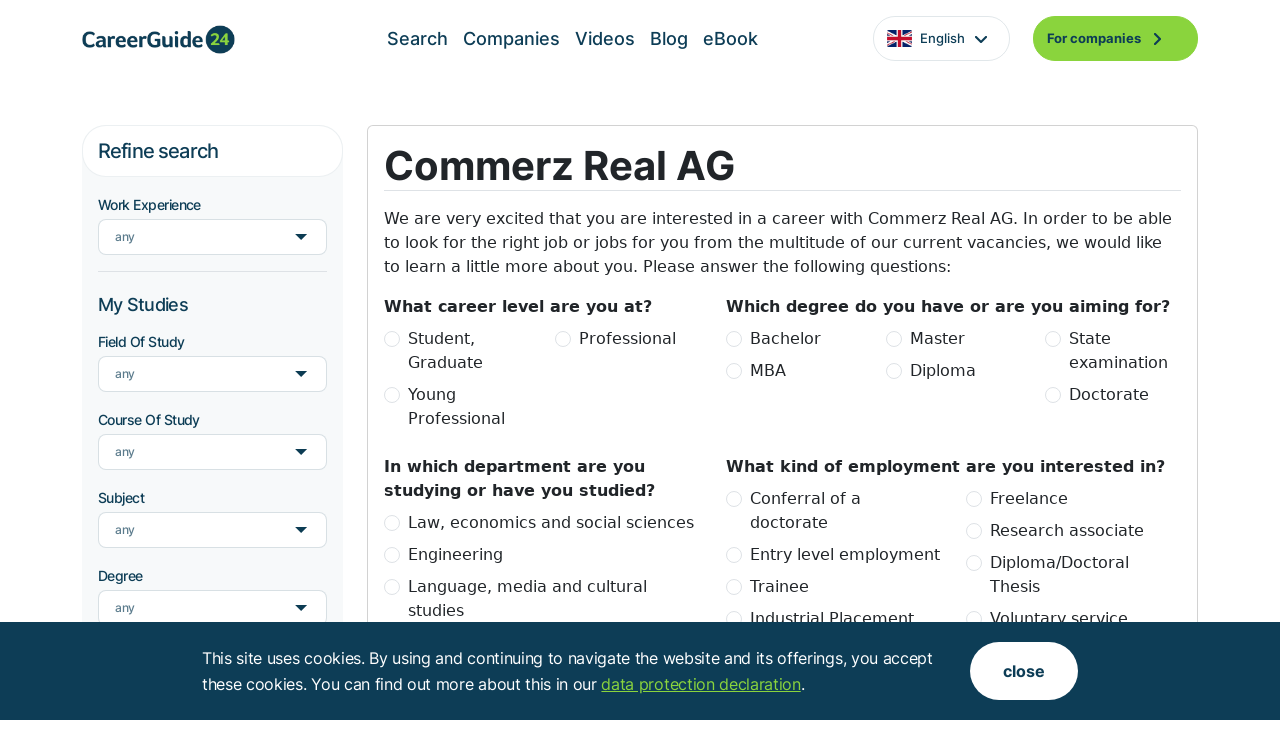

--- FILE ---
content_type: text/html; charset=UTF-8
request_url: https://www.careerguide24.com/en/Companies/523/Commerz+Real+AG
body_size: 9496
content:
<!DOCTYPE html>
<html lang="en" class="translated-ltr">

<head>
  <link href="/css/swiper-bundle.min.css" rel="stylesheet">    
  <meta charset="utf-8">
<meta content="width=device-width, initial-scale=1.0" name="viewport">
<meta http-equiv="language" content="EN">

<title>Commerz Real AG | CareerGuide24</title>
<meta content="" name="description">
<meta content="" name="keywords">


<link rel="alternate" hreflang="de" href="https://www.careerguide24.com/de/Unternehmen/523/Commerz%2BReal%2BAG" />
<link rel="alternate" hreflang="en" href="https://www.careerguide24.com/en/Companies/523/Commerz+Real+AG" />
<link rel="alternate" hreflang="es" href="https://www.careerguide24.com/es/Empresas/523/Commerz%2BReal%2BAG" />

<!-- Favicons -->
<link rel="icon" type="image/png" href="/favicon-96x96.png" sizes="96x96" />
<link rel="icon" type="image/svg+xml" href="/favicon.svg" />
<link rel="shortcut icon" href="/favicon.ico" />
<link rel="apple-touch-icon" sizes="180x180" href="/apple-touch-icon.png" />
<link rel="manifest" href="/site.webmanifest" />
<!--
<link href="/images/favicon.png" rel="icon">
<link href="/images/apple-touch-icon.png" rel="apple-touch-icon">
-->

<!-- Vendor CSS Files -->
<link href="/css/aos/aos.css" rel="stylesheet">
<link href="/css/bootstrap/bootstrap.min.css" rel="stylesheet">
<link href="/css/bootstrap-icons/bootstrap-icons.css" rel="stylesheet">
<link href="/css/glightbox.min.css" rel="stylesheet">

<!-- Template Main CSS Files -->
<link href="/css/custom.css" rel="stylesheet">  
<link href="/css/zulu.css" rel="stylesheet">  
</head>

<body>
<div id="preloader"></div>
    <!-- ======= Header (TopNav) ======= -->    
  <header id="header" class="sticky-top">
    <div class="container-lg container-fluid header-container">
      <div class="d-flex align-items-center">
        <a href="https://www.careerguide24.com/en" class="logo me-auto"><img src="/images/logo.png" alt="" class="img-fluid"></a>
        <nav id="navbar" class="navbar">
          <ul class="navbar-left">
            <li class=""><a class="nav-link scrollto" href="https://www.careerguide24.com/en/Search">Search</a></li><li class=""><a class="nav-link scrollto" href="https://www.careerguide24.com/en/Companies">Companies</a></li><li class=""><a class="nav-link scrollto" href="https://www.careerguide24.com/en/Videos">Videos</a></li><li class=""><a class="nav-link scrollto" href="https://www.careerguide24.com/en/Blog">Blog</a></li><li class=""><a class="nav-link scrollto" href="https://www.careerguide24.com/en/eBook">eBook</a></li>            
            <li class="dropdown">
              <a href="#" class="english"><img src="/images/flags/english_flag.png" style="width: 25px;"><span class="mx-2">English</span> <img src="/images/drop_down.png"></a><ul><li><a href="https://www.careerguide24.com/de" class="justify-content-start"><img src="/images/flags/german.svg" style="width: 25px;"><span class="mx-2">Deutsch</span></a></li><li><a href="https://www.careerguide24.com/es" class="justify-content-start"><img src="/images/flags/spanish_flag.svg" style="width: 25px;"><span class="mx-2">Castellano</span></a></li></ul>            </li>            
            <li><a class="getstarted scrollto" href="https://service.careerguide24.com/index.php?lang=en">For companies <img class="ms-2" src="/images/button_arrow.png" alt="">  </a></li>
          </ul>
          <i class="bi bi-list mobile-nav-toggle"></i>
        </nav>
      </div>
    <!-- .navbar -->
    </div>
</header>  <!-- End Header --> 
         
    <main id="main" class="main_search_page">
        
        <section id="search" class="search pt-lg-5">
            <div class="container">
                <div class="row justify-content-between">
                    <div class="col-lg-3 mb-3">                
                        <div class="card refine_search_card">
                            <div class="card-header d-flex justify-content-between">
                                <h3>
                                    Refine search                                </h3>
                                <div>
                                    <button class="bg-transparent border-0 d-lg-none p-0" type="button" data-bs-toggle="offcanvas" data-bs-target="#offcanvasRight" aria-controls="offcanvasRight"><img src="/images/canvas_open.svg" alt=""></button>

                                    <div class="offcanvas offcanvas-end" tabindex="-1" id="offcanvasRight" aria-labelledby="offcanvasRightLabel">
                                        <div class="offcanvas-header">
                                            <h5 id="offcanvasRightLabel">Refine search</h5>
                                            <button type="button" class="btn-close text-reset" data-bs-dismiss="offcanvas" aria-label="Close"></button>
                                        </div>
                                        <div class="offcanvas-body">
                                            <div class="card-body search_body" id="search-verical-mobile" data-navkey="1">
                                            
                                              <form action="" id="400"><div class="label border-bottom pb-3 mb-3"><label for="level">Work experience</label><div class="custom-select"><select name="level"><option value="0" selected>any</option><option value="1">Student, Graduate</option><option value="2">Young Professional</option><option value="3">Professional</option></select></div></div><div class="heading_search"><h5>My studies</h5></div><div class="label pb-3 pt-2"><label for="fachbereich">Field of study</label><div class="custom-select"><select name="fachbereich"><option value="0" selected>any</option><option value="6">Law, economics and social sciences</option></select></div></div><div class="label pb-3"><label for="studiengang">Course of study</label><div class="custom-select"><select name="studiengang"><option value="0" selected>any</option><option value="61">Economics</option></select></div></div><div class="label pb-3"><label for="fach">Subject</label><div class="custom-select"><select name="fach"><option value="0" selected>any</option><option value="37">Business administration</option><option value="429">Economic science</option><option value="100">Financial studies</option><option value="224">Management</option><option value="449">Marketing</option><option value="410">National/political economics</option><option value="438">Real Estate Management</option></select></div></div><div class="label border-bottom pb-3 mb-3"><label for="abschluss">Degree</label><div class="custom-select"><select name="abschluss"><option value="0" selected>any</option><option value="1">Bachelor</option><option value="4">Diploma</option><option value="8">Doctorate</option><option value="2">MBA</option><option value="3">Master</option></select></div><div class="search_result pt-3 "><a href="https://www.careerguide24.com/en/Search/f/Immobilien"><div class="search_button">2 search results</div></a></div></div><div class="heading_search"><h5>General search criteria</h5></div><div class="label pb-3 pt-2"><label for="vertragsart">Type of contract</label><div class="custom-select"><select name="vertragsart"><option value="0" selected>any</option><option value="9">Diploma/Doctoral Thesis</option><option value="18">Dual course of study</option><option value="2">Entry level employment</option><option value="22">Full time employment</option><option value="4">Industrial Placement (Internship)</option><option value="3">Trainee</option><option value="7">Working student</option></select></div></div><div class="label pb-3"><label for="branche">Industry</label><div class="custom-select"><select name="branche"><option value="0">any</option><option value="31">Agriculture, Fishing & Forestry</option><option value="21">Banking</option><option value="2">Building & Construction</option><option value="23">Chemical & Petrochemical Industry</option><option value="19">Distribution, Transport & Logistics</option><option value="5">Electricity, Gas & Water Supply</option><option value="44">Engineering Services</option><option value="11">Fast Moving Consumer Goods/ Durables</option><option value="6">Financial Services</option><option value="34">Food & Beverages</option><option value="35">HR Services, Recruitment & Selection</option><option value="29">Hotels, Restaurants & Catering</option><option value="30">IT & Internet</option><option value="20">Insurances</option><option value="39">Legal, Consultancy & Auditing</option><option value="25">Manufacture of Transport Equipment</option><option value="24">Manufacture of electrical and optical equipment</option><option value="32">Manufacture of machinery and equipment</option><option value="27">Manufacture of other non-metallic mineral products</option><option value="4">Manufacture of pulp, paper and paper products</option><option value="9">Manufacture of wood and wood products</option><option value="33">Medical Technology</option><option value="7">Medical, Health & Social Care</option><option value="22">Mining & Quarrying</option><option value="17">Other Business Activities & Services</option><option value="37">Other Manufacturing</option><option value="36">Other Sectors and Industries</option><option value="16">Pharmaceutical Sector</option><option value="15">Public Administration & Defence</option><option value="13">Publishing, Printing & Reproduction</option><option value="10" selected>Real Estate</option><option value="26">Recreational, Cultural & Sporting Activities</option><option value="12">Space and Aerospace</option><option value="14">Steel Industry</option><option value="43">Technology</option><option value="18">Telecommunication Services</option><option value="38">Textiles, Clothing & Leather, Fashion</option><option value="8">Wholesale, Retail Trade</option></select></div></div><div class="label border-bottom pb-3 mb-3"><label for="funktion">Functional area</label><div class="custom-select"><select name="funktion"><option value="0" selected>any</option><option value="32">Accounting, Auditing</option><option value="1">Administration</option><option value="29">Business Strategy, Corporate Development</option><option value="11">Finances</option><option value="19">Human Resources HR, Personnel</option><option value="13">IT</option><option value="26">Legal Issues, Licensing</option><option value="16">Marketing, Product Management</option><option value="31">Sales and Distribution</option></select></div><div class="search_result pt-3 "><a href="https://www.careerguide24.com/en/Search/f/Immobilien"><div class="search_button">2 search results</div></a></div></div><div class="heading_search"><h5>Location search criteria</h5></div><div class="label pb-3 pt-2"><label for="land">Country</label><div class="custom-select"><select name="land"><option value="0" selected>any</option><option value="225">United Kingdom</option><option value="226">United States</option></select></div></div><div class="label"><label for="region">Region</label><div class="custom-select"><select name="region"><option value="0" selected>any</option><option value="56">Arizona</option><option value="58">California</option><option value="59">Colorado</option><option value="62">Florida</option><option value="66">Illinois</option><option value="67">Indiana</option><option value="73">Maryland</option><option value="74">Massachusetts</option><option value="75">Michigan</option><option value="76">Minnesota</option><option value="77">Mississippi</option><option value="80">Nebraska</option><option value="81">Nevada</option><option value="83">New Jersey</option><option value="84">New Mexico</option><option value="85">New York</option><option value="86">North Carolina</option><option value="88">Ohio</option><option value="89">Oklahoma</option><option value="90">Oregon</option><option value="91">Pennsylvania</option><option value="95">Tennessee</option><option value="96">Texas</option><option value="99">Virginia</option><option value="100">Washington</option></select></div><div class="search_result pt-3 "><a href="https://www.careerguide24.com/en/Search/f/Immobilien"><div class="search_button">2 search results</div></a></div></div></form>                                              
                                            </div>
                                        </div>
                                    </div>
                                </div>
                            </div>
                            <div class="card-body search_body d-lg-block d-none" id="search-verical-desktop" data-navkey="1">                            
                              <form action="" id="300"><div class="label border-bottom pb-3 mb-3"><label for="level">Work experience</label><div class="custom-select"><select name="level"><option value="0" selected>any</option><option value="1">Student, Graduate</option><option value="2">Young Professional</option><option value="3">Professional</option></select></div></div><div class="heading_search"><h5>My studies</h5></div><div class="label pb-3 pt-2"><label for="fachbereich">Field of study</label><div class="custom-select"><select name="fachbereich"><option value="0" selected>any</option><option value="6">Law, economics and social sciences</option></select></div></div><div class="label pb-3"><label for="studiengang">Course of study</label><div class="custom-select"><select name="studiengang"><option value="0" selected>any</option><option value="61">Economics</option></select></div></div><div class="label pb-3"><label for="fach">Subject</label><div class="custom-select"><select name="fach"><option value="0" selected>any</option><option value="37">Business administration</option><option value="429">Economic science</option><option value="100">Financial studies</option><option value="224">Management</option><option value="449">Marketing</option><option value="410">National/political economics</option><option value="438">Real Estate Management</option></select></div></div><div class="label border-bottom pb-3 mb-3"><label for="abschluss">Degree</label><div class="custom-select"><select name="abschluss"><option value="0" selected>any</option><option value="1">Bachelor</option><option value="4">Diploma</option><option value="8">Doctorate</option><option value="2">MBA</option><option value="3">Master</option></select></div><div class="search_result pt-3 "><a href="https://www.careerguide24.com/en/Search/f/Immobilien"><div class="search_button">2 search results</div></a></div></div><div class="heading_search"><h5>General search criteria</h5></div><div class="label pb-3 pt-2"><label for="vertragsart">Type of contract</label><div class="custom-select"><select name="vertragsart"><option value="0" selected>any</option><option value="9">Diploma/Doctoral Thesis</option><option value="18">Dual course of study</option><option value="2">Entry level employment</option><option value="22">Full time employment</option><option value="4">Industrial Placement (Internship)</option><option value="3">Trainee</option><option value="7">Working student</option></select></div></div><div class="label pb-3"><label for="branche">Industry</label><div class="custom-select"><select name="branche"><option value="0">any</option><option value="31">Agriculture, Fishing & Forestry</option><option value="21">Banking</option><option value="2">Building & Construction</option><option value="23">Chemical & Petrochemical Industry</option><option value="19">Distribution, Transport & Logistics</option><option value="5">Electricity, Gas & Water Supply</option><option value="44">Engineering Services</option><option value="11">Fast Moving Consumer Goods/ Durables</option><option value="6">Financial Services</option><option value="34">Food & Beverages</option><option value="35">HR Services, Recruitment & Selection</option><option value="29">Hotels, Restaurants & Catering</option><option value="30">IT & Internet</option><option value="20">Insurances</option><option value="39">Legal, Consultancy & Auditing</option><option value="25">Manufacture of Transport Equipment</option><option value="24">Manufacture of electrical and optical equipment</option><option value="32">Manufacture of machinery and equipment</option><option value="27">Manufacture of other non-metallic mineral products</option><option value="4">Manufacture of pulp, paper and paper products</option><option value="9">Manufacture of wood and wood products</option><option value="33">Medical Technology</option><option value="7">Medical, Health & Social Care</option><option value="22">Mining & Quarrying</option><option value="17">Other Business Activities & Services</option><option value="37">Other Manufacturing</option><option value="36">Other Sectors and Industries</option><option value="16">Pharmaceutical Sector</option><option value="15">Public Administration & Defence</option><option value="13">Publishing, Printing & Reproduction</option><option value="10" selected>Real Estate</option><option value="26">Recreational, Cultural & Sporting Activities</option><option value="12">Space and Aerospace</option><option value="14">Steel Industry</option><option value="43">Technology</option><option value="18">Telecommunication Services</option><option value="38">Textiles, Clothing & Leather, Fashion</option><option value="8">Wholesale, Retail Trade</option></select></div></div><div class="label border-bottom pb-3 mb-3"><label for="funktion">Functional area</label><div class="custom-select"><select name="funktion"><option value="0" selected>any</option><option value="32">Accounting, Auditing</option><option value="1">Administration</option><option value="29">Business Strategy, Corporate Development</option><option value="11">Finances</option><option value="19">Human Resources HR, Personnel</option><option value="13">IT</option><option value="26">Legal Issues, Licensing</option><option value="16">Marketing, Product Management</option><option value="31">Sales and Distribution</option></select></div><div class="search_result pt-3 "><a href="https://www.careerguide24.com/en/Search/f/Immobilien"><div class="search_button">2 search results</div></a></div></div><div class="heading_search"><h5>Location search criteria</h5></div><div class="label pb-3 pt-2"><label for="land">Country</label><div class="custom-select"><select name="land"><option value="0" selected>any</option><option value="225">United Kingdom</option><option value="226">United States</option></select></div></div><div class="label"><label for="region">Region</label><div class="custom-select"><select name="region"><option value="0" selected>any</option><option value="56">Arizona</option><option value="58">California</option><option value="59">Colorado</option><option value="62">Florida</option><option value="66">Illinois</option><option value="67">Indiana</option><option value="73">Maryland</option><option value="74">Massachusetts</option><option value="75">Michigan</option><option value="76">Minnesota</option><option value="77">Mississippi</option><option value="80">Nebraska</option><option value="81">Nevada</option><option value="83">New Jersey</option><option value="84">New Mexico</option><option value="85">New York</option><option value="86">North Carolina</option><option value="88">Ohio</option><option value="89">Oklahoma</option><option value="90">Oregon</option><option value="91">Pennsylvania</option><option value="95">Tennessee</option><option value="96">Texas</option><option value="99">Virginia</option><option value="100">Washington</option></select></div><div class="search_result pt-3 "><a href="https://www.careerguide24.com/en/Search/f/Immobilien"><div class="search_button">2 search results</div></a></div></div></form>                              
                            </div>
                        </div>
                    </div>
                    <div class="col-lg-9 mb-3" id="OfflinePopRow" data-attr-kid="523">                                          
                      <div class="card"><div class="card-body" id="InlineFormCardBody"><h1 class="card-title border-bottom">Commerz Real AG</h1><p class="card-text mt-3">We are very excited that you are interested in a career with Commerz Real AG. In order to be able to look for the right job or jobs for you from the multitude of our current vacancies, we would like to learn a little more about you. Please answer the following questions:</p><form id="InlineForm"><div class="row gy-3"><div class="col-md-5"><div class="row"><div class="col-md-12"><b>What career level are you at?</b></div><div class="col-md-6"><div class="form-check my-2"><input class="form-check-input" type="radio" id="inlineRadioLevel1" value="1" name="radioinlinelevel" role="button"><label class="form-check-label" for="inlineRadioLevel1" role="button"> Student, Graduate </label></div><div class="form-check my-2"><input class="form-check-input" type="radio" id="inlineRadioLevel2" value="2" name="radioinlinelevel" role="button"><label class="form-check-label" for="inlineRadioLevel2" role="button"> Young Professional </label></div></div><div class="col-md-6"><div class="form-check my-2"><input class="form-check-input" type="radio" id="inlineRadioLevel3" value="3" name="radioinlinelevel" role="button"><label class="form-check-label" for="inlineRadioLevel3" role="button"> Professional </label></div></div></div></div><div class="col-md-7"><div class="row"><div class="col-md-12"><b>Which degree do you have or are you aiming for?</b></div><div class="col-md-4"><div class="form-check my-2"><input class="form-check-input" type="radio" id="inlineRadioAbschluss1" value="1" name="radioinlineabschluss" required="required" role="button"><label class="form-check-label" for="inlineRadioAbschluss1" role="button"> Bachelor </label></div><div class="form-check my-2"><input class="form-check-input" type="radio" id="inlineRadioAbschluss2" value="2" name="radioinlineabschluss" required="required" role="button"><label class="form-check-label" for="inlineRadioAbschluss2" role="button"> MBA </label></div></div><div class="col-md-4"><div class="form-check my-2"><input class="form-check-input" type="radio" id="inlineRadioAbschluss3" value="3" name="radioinlineabschluss" required="required" role="button"><label class="form-check-label" for="inlineRadioAbschluss3" role="button"> Master </label></div><div class="form-check my-2"><input class="form-check-input" type="radio" id="inlineRadioAbschluss4" value="4" name="radioinlineabschluss" required="required" role="button"><label class="form-check-label" for="inlineRadioAbschluss4" role="button"> Diploma </label></div></div><div class="col-md-4"><div class="form-check my-2"><input class="form-check-input" type="radio" id="inlineRadioAbschluss7" value="7" name="radioinlineabschluss" required="required" role="button"><label class="form-check-label" for="inlineRadioAbschluss7" role="button"> State examination </label></div><div class="form-check my-2"><input class="form-check-input" type="radio" id="inlineRadioAbschluss8" value="8" name="radioinlineabschluss" required="required" role="button"><label class="form-check-label" for="inlineRadioAbschluss8" role="button"> Doctorate </label></div></div></div></div><div class="col-md-5"><div class="row"><div class="col-md-12"><b>In which department are you studying or have you studied?</b></div><div class="col-md-12"><div class="form-check my-2"><input class="form-check-input" type="radio" id="inlineRadioFachbereich6" value="6" name="radioinlinefachbereich" role="button"><label class="form-check-label" for="inlineRadioFachbereich6" role="button"> Law, economics and social sciences </label></div><div class="form-check my-2"><input class="form-check-input" type="radio" id="inlineRadioFachbereich3" value="3" name="radioinlinefachbereich" role="button"><label class="form-check-label" for="inlineRadioFachbereich3" role="button"> Engineering </label></div><div class="form-check my-2"><input class="form-check-input" type="radio" id="inlineRadioFachbereich7" value="7" name="radioinlinefachbereich" role="button"><label class="form-check-label" for="inlineRadioFachbereich7" role="button"> Language, media and cultural studies </label></div><div class="form-check my-2"><input class="form-check-input" type="radio" id="inlineRadioFachbereich5" value="5" name="radioinlinefachbereich" role="button"><label class="form-check-label" for="inlineRadioFachbereich5" role="button"> Natural sciences, computer and mathematics </label></div><div class="form-check my-2"><input class="form-check-input" type="radio" id="inlineRadioFachbereich2" value="2" name="radioinlinefachbereich" role="button"><label class="form-check-label" for="inlineRadioFachbereich2" role="button"> Health sciences, medicine </label></div><div class="form-check my-2"><input class="form-check-input" type="radio" id="inlineRadioFachbereich4" value="4" name="radioinlinefachbereich" role="button"><label class="form-check-label" for="inlineRadioFachbereich4" role="button"> Art, music, drama and design </label></div><div class="form-check my-2"><input class="form-check-input" type="radio" id="inlineRadioFachbereich1" value="1" name="radioinlinefachbereich" role="button"><label class="form-check-label" for="inlineRadioFachbereich1" role="button"> Agriculture, forestry, domestic and nutritional sciences </label></div></div></div></div><div class="col-md-7"><div class="row"><div class="col-md-12"><b>What kind of employment are you interested in?</b></div><div class="col-md-6"><div class="form-check my-2"><input class="form-check-input" type="radio" id="inlineRadioContract1" value="1" name="radioinlinecontract" role="button"><label class="form-check-label" for="inlineRadioContract1" role="button"> Conferral of a doctorate </label></div><div class="form-check my-2"><input class="form-check-input" type="radio" id="inlineRadioContract2" value="2" name="radioinlinecontract" role="button"><label class="form-check-label" for="inlineRadioContract2" role="button"> Entry level employment </label></div><div class="form-check my-2"><input class="form-check-input" type="radio" id="inlineRadioContract3" value="3" name="radioinlinecontract" role="button"><label class="form-check-label" for="inlineRadioContract3" role="button"> Trainee </label></div><div class="form-check my-2"><input class="form-check-input" type="radio" id="inlineRadioContract4" value="4" name="radioinlinecontract" role="button"><label class="form-check-label" for="inlineRadioContract4" role="button"> Industrial Placement (Internship) </label></div><div class="form-check my-2"><input class="form-check-input" type="radio" id="inlineRadioContract21" value="21" name="radioinlinecontract" role="button"><label class="form-check-label" for="inlineRadioContract21" role="button"> Mandatory legal training </label></div><div class="form-check my-2"><input class="form-check-input" type="radio" id="inlineRadioContract6" value="6" name="radioinlinecontract" role="button"><label class="form-check-label" for="inlineRadioContract6" role="button"> Project work </label></div><div class="form-check my-2"><input class="form-check-input" type="radio" id="inlineRadioContract7" value="7" name="radioinlinecontract" role="button"><label class="form-check-label" for="inlineRadioContract7" role="button"> Working student </label></div></div><div class="col-md-6"><div class="form-check my-2"><input class="form-check-input" type="radio" id="inlineRadioContract15" value="15" name="radioinlinecontract" role="button"><label class="form-check-label" for="inlineRadioContract15" role="button"> Freelance </label></div><div class="form-check my-2"><input class="form-check-input" type="radio" id="inlineRadioContract8" value="8" name="radioinlinecontract" role="button"><label class="form-check-label" for="inlineRadioContract8" role="button"> Research associate </label></div><div class="form-check my-2"><input class="form-check-input" type="radio" id="inlineRadioContract9" value="9" name="radioinlinecontract" role="button"><label class="form-check-label" for="inlineRadioContract9" role="button"> Diploma/Doctoral Thesis </label></div><div class="form-check my-2"><input class="form-check-input" type="radio" id="inlineRadioContract10" value="10" name="radioinlinecontract" role="button"><label class="form-check-label" for="inlineRadioContract10" role="button"> Voluntary service </label></div><div class="form-check my-2"><input class="form-check-input" type="radio" id="inlineRadioContract18" value="18" name="radioinlinecontract" role="button"><label class="form-check-label" for="inlineRadioContract18" role="button"> Dual course of study </label></div><div class="form-check my-2"><input class="form-check-input" type="radio" id="inlineRadioContract20" value="20" name="radioinlinecontract" role="button"><label class="form-check-label" for="inlineRadioContract20" role="button"> Occupational studies </label></div><div class="form-check my-2"><input class="form-check-input" type="radio" id="inlineRadioContract22" value="22" name="radioinlinecontract" role="button"><label class="form-check-label" for="inlineRadioContract22" role="button"> Full time employment </label></div></div></div></div><div class="col-md-12 text-center" id="InlineFormBtnDiv"><button type="button" id="InlineFormBtnStep1" data-for="InlineFormContStep1" data-attr-step="1" class="btn btn-custom-green" disabled="true">Continue to step 2</button></div></div></form></div><div class="card-footer"><a id="InlineFormBtnReset" href="https://www.careerguide24.com/en/Companies/523/Commerz+Real+AG"><span class="badge rounded-pill text-bg-warning"><i class="bi bi-arrow-clockwise"></i> Reset inputs</span></a></div></div><div id="SearchPopRow" class="mt-5"><h2 class="mb-3">Top companies in Real Estate</h2><div class="card post_detail mb-5" id="kidCard-545"><div class="card-body post_body"><div class="row"><div class="col-12 mb-2"><div class="heading_logo"><h2>Redfin</h2><div><a href="" class="plink" data-attribute-lang="en" data-attribute-area="proglist" data-attribute-link="4430" rel="nofollow"><img src="https://www.careerguide24.com/kd_logos/545_gr_1695199129.png" title="Redfin - Logo"></a></div></div></div><div class="col-lg-6 pe-1 mb-3 d-inline-grid align-items-space-between"><div><div class="logo_div video_div" style="background-image: url('https://www.careerguide24.com/kd_video/545_ytsplash_1740155635.webp'"><a href="https://www.youtube.com/watch?v=SWO4rI8td5c" class="glightbox btn-watch-video"><img src="/images/video/Play.svg" id="player-545" data-tag-video="SWO4rI8td5c" data-attribute-area="proglist" data-tag-kid="545" class="PlayVideoBtn" alt=""></a></div></div><div class="py-lg-3 d-lg-inline-grid align-items-end d-none"><a href="" class="plink" data-attribute-lang="en" data-attribute-area="proglist" data-attribute-link="4430" rel="nofollow"><div class="logo_button">Career area <img src="/images/ArrowDownRight.png" alt=""></div></a></div></div><div class="col-lg-6 ps-1 mb-1 d-inline-grid align-items-space-between"><div class="table_vertical bg-white d-inline-grid align-items-space-between"><div><table class="table mb-0"><tr><th>Head office</th><td class="f16"><span class="flag us"></span>San Francisco, California</td></tr><tr><th>Industry</th><td>Real Estate</td></tr><tr><th>Locations in</th><td>Arizona, California, Colorado, Florida, Illinois <button type="button" class="bg-transparent border-0" data-toggle="tooltip" data-html="true" title="Indiana, Maryland, Massachusetts, Michigan, Minnesota, Mississippi, Nebraska, Nevada, New Jersey, New Mexico, New York, North Carolina, Ohio, Oklahoma, Oregon, Pennsylvania, Tennessee, Texas, Virginia, Washington">+Show 20 more</button></td></tr><tr><th>Preferred Grades</th><td>Bachelor, Diploma, Doctorate, MBA, Master</td></tr><tr><th>Type of contract</th><td>Diploma/Doctoral Thesis, Dual course of study, Full time employment, Trainee <button type="button" class="bg-transparent border-0" data-toggle="tooltip" data-html="true" title="Working student">+Show 1 more</button></td></tr></table></div><div class="align-self-end"><div class="pt-2"><a href="" class="plink" data-attribute-lang="en" data-attribute-area="proglist" data-attribute-link="4431" rel="nofollow"><div class="logo_button">Current job offers <img src="/images/ArrowDownRight.png" alt=""></div></a></div><div class="pt-2 d-lg-none d-block"><a href="" class="plink" data-attribute-lang="en" data-attribute-area="proglist" data-attribute-link="4430" rel="nofollow"><div class="logo_button">Career area <img src="/images/ArrowDownRight.png" alt=""></div></a></div></div></div></div><div class="col-12 text-center pt-sm-2"><div class="more_dettails" id="seeMoreBtn-545" data-attr-kid="545" style="">all details <img src="/images/search/ArrowUp.svg" data-attr-kid="545" alt=""></div></div><div class="seeMore" id="seeMore-545" style="display:none;"><div class="row"><div class="col-lg-7"><div class="about_us_detail pb-3"><h3>About us</h3><p>Be yourself<br />
We promote and maintain a diverse community where people feel supported, valued, and included, regardless of who they are or where they came from.<br />
<br />
Make a difference<br />
Buying or selling a home can be the most important event in a person’s lifetime. At Redfin you’ll work to make that process better for customers, affecting their everyday happiness and financial well-being.<br />
<br />
Learn from the best<br />
Redfin attracts the most talented people from all fields. Whether you’re an engineer, marketer, real estate agent, or something else, you’ll be challenged and inspired every day.</p><div class="pt-2"><a href="" class="plink" data-attribute-lang="en" data-attribute-area="proglist" data-attribute-link="4429" rel="nofollow"><div class="logo_button">Homepage <img src="/images/ArrowDownRight.png" alt=""></div></a></div></div><div class="benefits_icons_list row"><div class="col-12"><div class="border-top"></div></div><h3 class="pt-3">Benefits</h3><div class="col-12 d-lg-none d-block"><ul class="mb-5"><li><img src="/images/benefits/PiggyBank.svg" alt=""> Additional compensation</li><li><img src="/images/benefits/Trophy.svg" alt=""> Bonus rewards</li><li><img src="/images/benefits/Plane.svg" alt=""> Business Trips</li><li><img src="/images/benefits/Laptop.svg" alt=""> Company Devices</li><li><img src="/images/benefits/Armchair.svg" alt=""> Employer-funded pension</li><li class="mb-0 position-relative"><div class="linear_gradient viewAllBenfits"><div class="view_all_benefits d-flex align-items-center">View all benefits <img class="ms-4" src="/images/drop_down.png" alt=""></div></div></li><li class="viewAll" style="display:none;"><ul><li><img src="/images/benefits/Confetti.svg" alt=""> Events and entertainment</li><li><img src="/images/benefits/CalendarCheck.svg" alt=""> Flexible working hours</li><li><img src="/images/benefits/GraduationCap.svg" alt=""> Further training</li><li><img src="/images/benefits/HandHeart.svg" alt=""> HandHeart</li><li><img src="/images/benefits/Wheelchair.svg" alt=""> Handicapped Accessibility</li><li><img src="/images/benefits/HeartHalf.svg" alt=""> HeartHalf</li><li><img src="/images/benefits/HouseLine.svg" alt=""> Homeoffice</li><li><img src="/images/benefits/LightbulbFilament.svg" alt=""> LightbulbFilament</li><li><img src="/images/benefits/Barbell.svg" alt=""> Sports and leisure offers</li><li><div class="view_all_benefits d-flex align-items-center SeeLessBenfits">Show less benefits <img class="ms-4" src="/images/drop_down.png" alt="" style="transform: rotate(180deg);"></div></li></ul></li></div><div class="col-lg-6 d-lg-block d-none"><ul><li><img src="/images/benefits/PiggyBank.svg" alt=""> Additional compensation</li><li><img src="/images/benefits/Trophy.svg" alt=""> Bonus rewards</li><li><img src="/images/benefits/Plane.svg" alt=""> Business Trips</li><li><img src="/images/benefits/Laptop.svg" alt=""> Company Devices</li><li><img src="/images/benefits/Armchair.svg" alt=""> Employer-funded pension</li><li><img src="/images/benefits/Confetti.svg" alt=""> Events and entertainment</li><li><img src="/images/benefits/CalendarCheck.svg" alt=""> Flexible working hours</li></ul></div><div class="col-lg-6 d-lg-block d-none"><ul><li><img src="/images/benefits/GraduationCap.svg" alt=""> Further training</li><li><img src="/images/benefits/HandHeart.svg" alt=""> HandHeart</li><li><img src="/images/benefits/Wheelchair.svg" alt=""> Handicapped Accessibility</li><li><img src="/images/benefits/HeartHalf.svg" alt=""> HeartHalf</li><li><img src="/images/benefits/HouseLine.svg" alt=""> Homeoffice</li><li><img src="/images/benefits/LightbulbFilament.svg" alt=""> LightbulbFilament</li><li><img src="/images/benefits/Barbell.svg" alt=""> Sports and leisure offers</li></ul></div></div></div><div class="col-lg-5"><div class="card contact_us_card"><div class="card-body"><div class="contact_heading mb-3"><h2>Redfin</h2></div><div class="contact_detail border-top pt-3 mb-3"><div class="d-flex justify-content-between"><div><h6>Contact</h6></div></div><div class="d-flex address py-2"><img src="/images/search/icons/address.svg" alt="" class="me-1"><p class="mb-0 ms-2">1 Montgomery St, Suite 800, 94104 San Francisco, California</p></div></div><div class="visit_us border-top pt-3 mb-3"><h6>Visit us at</h6><div class="social_icons d-flex flex-wrap gap-2 pt-lg-2"><a href="" class="plink" data-attribute-lang="en" data-attribute-area="proglist" data-attribute-link="4435" rel="nofollow"><div class="social_icon_potrait facebook_icon"><img src="/images/sb_link_art/en_1414591990.gif" alt="" class="img-fluid"></div></a><a href="" class="plink" data-attribute-lang="en" data-attribute-area="proglist" data-attribute-link="4436" rel="nofollow"><div class="social_icon_potrait twitter_icon"><img src="/images/sb_link_art/en_1697186755.gif" alt="" class="img-fluid"></div></a><a href="" class="plink" data-attribute-lang="en" data-attribute-area="proglist" data-attribute-link="4438" rel="nofollow"><div class="social_icon_potrait instagram_icon"><img src="/images/sb_link_art/en_1484221307.png" alt="" class="img-fluid"></div></a><a href="" class="plink" data-attribute-lang="en" data-attribute-area="proglist" data-attribute-link="4437" rel="nofollow"><div class="social_icon_potrait pinterest_icon"><img src="/images/sb_link_art/en_1414592093.gif" alt="" class="img-fluid"></div></a></div></div></div></div></div><div class="col-lg-12"><div class="table-responsive bg-white py-3 rounded px-3 mt-3 last_table"><table class="table_css_lg table-borderless d-lg-table d-none"><thead><tr><th>We are looking for</th><th>Courses of studies</th><th>Subjects</th></tr></thead><tbody><tr><td>Law, economics and social sciences</td><td>Economics</td><td>Business administration<br>Management<br>Marketing<br>Real Estate Management</td></tr></tbody></table><table class="table_css_md table-borderless d-lg-none d-grid"><tr><th>We are looking for</th><td>Law, economics and social sciences</td></tr><tr><th>Courses of studies</th><td>Economics</td></tr><tr><th>Subjects</th><td>Business administration</td><td>Management</td><td>Marketing</td><td>Real Estate Management</td></tr></table></div></div><div class="col-lg-12"><div class="tell_your_friends"><h6>Tell a friend</h6><div class="d-flex flex-wrap gap-2 pt-2 sharelinks"><a href="mailto:?subject=An%20interesting%20company%20for%20you%20at%20CareerGuide24%3A%20Redfin&body=https://www.careerguide24.com/en/Companies/545/Redfin" ><img src="/images/search/Email.svg" alt=""></a><a href="https://www.facebook.com/sharer/sharer.php?u=https://www.careerguide24.com/en/Companies/545/Redfin" class="popup"><img src="/images/search/tell_2.svg" alt=""></a><a href="https://twitter.com/intent/tweet?text=An%20interesting%20company%20for%20you%20at%20CareerGuide24%3A%20Redfin%20https://www.careerguide24.com/en/Companies/545/Redfin" class="popup"><img src="/images/search/Twitter.svg" alt=""></a><a href="http://www.linkedin.com/shareArticle?mini=true&url=https://www.careerguide24.com/en/Companies/545/Redfin&title=An%20interesting%20company%20for%20you%20at%20CareerGuide24%3A%20Redfin&summary=CareerGuide24" class="popup"><img src="/images/search/tell_4.svg" alt=""></a><a href="whatsapp://send?text=An%20interesting%20company%20for%20you%20at%20CareerGuide24%3A%20Redfin%20https%3A%2F%2Fwww.careerguide24.com%2Fen%2FCompanies%2F545%2FRedfin" data-action="share/whatsapp/share"><img src="/images/search/tell_5.svg" alt=""></a><a href="https://www.xing.com/app/user?op=share;sc_p=xing-share;url=www.careerguide24.com/en/Companies/545/Redfin" data-action="share/xing/share"><img src="/images/search/tell_6.svg" alt=""></a></div></div></div><div class="col-12 text-center pt-g-4"><div class="less_dettails" id="seeLessBtn-545"  data-attr-kid="545">all details <img src="/images/search/ArrowDownRight.svg" data-attr-kid="545" alt=""></div></div></div></div></div></div></div><div class="card post_detail mb-5" id="kidCard-199"><div class="card-body post_body"><div class="row"><div class="col-12 mb-2"><div class="heading_logo"><h2>SEGRO plc</h2><div><a href="" class="plink" data-attribute-lang="en" data-attribute-area="proglist" data-attribute-link="1910" rel="nofollow"><img src="https://www.careerguide24.com/kd_logos/199_gr_1470383996.png" title="SEGRO plc - Logo"></a></div></div></div><div class="col-lg-6 pe-1 mb-3 d-inline-grid align-items-space-between"><div><div class="logo_div video_div" style="background-image: url('https://www.careerguide24.com/kd_media/199_media_1470385050.webp'"></div></div><div class="py-lg-3 d-lg-inline-grid align-items-end d-none"><a href="" class="plink" data-attribute-lang="en" data-attribute-area="proglist" data-attribute-link="1910" rel="nofollow"><div class="logo_button">Career area <img src="/images/ArrowDownRight.png" alt=""></div></a></div></div><div class="col-lg-6 ps-1 mb-1 d-inline-grid align-items-space-between"><div class="table_vertical bg-white d-inline-grid align-items-space-between"><div><table class="table mb-0"><tr><th>Head office</th><td class="f16"><span class="flag gb"></span>London</td></tr><tr><th>Industry</th><td>Real Estate</td></tr><tr><th>Preferred Grades</th><td>Bachelor, MBA, Master</td></tr><tr><th>Type of contract</th><td>Entry level employment, Full time employment, Industrial Placement (Internship)</td></tr></table></div><div class="align-self-end"><div class="pt-2"><a href="" class="plink" data-attribute-lang="en" data-attribute-area="proglist" data-attribute-link="1911" rel="nofollow"><div class="logo_button">Current job offers <img src="/images/ArrowDownRight.png" alt=""></div></a></div><div class="pt-2 d-lg-none d-block"><a href="" class="plink" data-attribute-lang="en" data-attribute-area="proglist" data-attribute-link="1910" rel="nofollow"><div class="logo_button">Career area <img src="/images/ArrowDownRight.png" alt=""></div></a></div></div></div></div><div class="col-12 text-center pt-sm-2"><div class="more_dettails" id="seeMoreBtn-199" data-attr-kid="199" style="">all details <img src="/images/search/ArrowUp.svg" data-attr-kid="199" alt=""></div></div><div class="seeMore" id="seeMore-199" style="display:none;"><div class="row"><div class="col-lg-7"><div class="about_us_detail pb-3"><h3>About us</h3><p>We own, develop and manage warehouse and industrial properties for our customers in the UK and Continental Europe. Our aim is to generate attractive risk-adjusted returns for our shareholder by delivering low risk, progressive income returns (EPS growth) and capital appreciation (NAV growth), through applying our strategy.<br />
<br />
Joining SEGRO means getting REAL experience from day one. You will be given a specific role to do in each of your three rotations around the business. Two placements will be based in our Business Units (Greater London or Thames Valley & National Logistics) and will cover roles such as Asset, Leasing or Development Surveying. The third rotation will place you with our dedicated Investment team where you will be able to gain exposure to our investment strategy and get involved in valuations, buying, selling and swapping assets.<br />
<br />
As we only recruit a small number of graduates each year, we’re looking for applicants with real talent and entrepreneurial flair. You will be given great training and guidance and there is always the opportunity to bounce ideas around the team, and in return you will get our full attention and support. We value people who can work on their own initiative so at the end of the day it is about you doing the research, weighing up all the facts, creating proposals and forming sensible judgements on real business deals.</p><div class="pt-2"><a href="" class="plink" data-attribute-lang="en" data-attribute-area="proglist" data-attribute-link="1909" rel="nofollow"><div class="logo_button">Homepage <img src="/images/ArrowDownRight.png" alt=""></div></a></div></div></div><div class="col-lg-5"><div class="card contact_us_card"><div class="card-body"><div class="contact_heading mb-3"><h2>SEGRO plc</h2><p>Cannot find a suitable job with us? We are looking forward to your unsolicited application.</p></div><div class="contact_detail border-top pt-3 mb-3"><div class="d-flex justify-content-between"><div><h6>Contact</h6><div class="d-flex py-2"><img src="/images/search/profile_dark.png" alt=""><div class="ms-2"><p class="mb-0 job-tittle">HR</p></div></div></div></div><ul class="mob_emai_list"><li><img src="/images/search/icons/phone.svg" alt="" class="me-2"><div class="d-flex flex-wrap align-items-center"><span>+44 (0)20 7451 9100</span></div></li><li><img src="/images/search/icons/email.svg" alt="" class="me-2"><div class="d-flex flex-wrap align-items-center"><span><a href="" class="plink" data-attribute-lang="en" data-attribute-area="proglist" data-attribute-link="asp-mail-464" rel="nofollow">HR@SEGRO.com</a></span></div></li></ul><div class="d-flex address py-2"><img src="/images/search/icons/address.svg" alt="" class="me-1"><p class="mb-0 ms-2">15 Regent Street, SW1Y 4LR London</p></div></div><div class="visit_us border-top pt-3 mb-3"><h6>Visit us at</h6><div class="social_icons d-flex flex-wrap gap-2 pt-lg-2"><a href="" class="plink" data-attribute-lang="en" data-attribute-area="proglist" data-attribute-link="1912" rel="nofollow"><div class="social_icon_potrait linkedin_icon"><img src="/images/sb_link_art/en_1414592212.gif" alt="" class="img-fluid"></div></a><a href="" class="plink" data-attribute-lang="en" data-attribute-area="proglist" data-attribute-link="1913" rel="nofollow"><div class="social_icon_potrait facebook_icon"><img src="/images/sb_link_art/en_1414591990.gif" alt="" class="img-fluid"></div></a><a href="" class="plink" data-attribute-lang="en" data-attribute-area="proglist" data-attribute-link="1914" rel="nofollow"><div class="social_icon_potrait youtube_icon"><img src="/images/sb_link_art/en_1414592018.gif" alt="" class="img-fluid"></div></a><a href="" class="plink" data-attribute-lang="en" data-attribute-area="proglist" data-attribute-link="1915" rel="nofollow"><div class="social_icon_potrait twitter_icon"><img src="/images/sb_link_art/en_1697186755.gif" alt="" class="img-fluid"></div></a></div></div></div></div></div><div class="col-lg-12"><div class="table-responsive bg-white py-3 rounded px-3 mt-3 last_table"><table class="table_css_lg table-borderless d-lg-table d-none"><thead><tr><th>We are looking for</th><th>Courses of studies</th><th>Subjects</th></tr></thead><tbody><tr><td>Law, economics and social sciences</td><td>Economics</td><td>Business administration<br>Economic science<br>Financial studies<br>Management<br>National/political economics<br>Real Estate Management</td></tr></tbody></table><table class="table_css_md table-borderless d-lg-none d-grid"><tr><th>We are looking for</th><td>Law, economics and social sciences</td></tr><tr><th>Courses of studies</th><td>Economics</td></tr><tr><th>Subjects</th><td>Business administration</td><td>Economic science</td><td>Financial studies</td><td>Management</td><td>National/political economics</td><td>Real Estate Management</td></tr></table></div></div><div class="col-lg-12"><div class="tell_your_friends"><h6>Tell a friend</h6><div class="d-flex flex-wrap gap-2 pt-2 sharelinks"><a href="mailto:?subject=An%20interesting%20company%20for%20you%20at%20CareerGuide24%3A%20SEGRO%20plc&body=https://www.careerguide24.com/en/Companies/199/SEGRO+plc" ><img src="/images/search/Email.svg" alt=""></a><a href="https://www.facebook.com/sharer/sharer.php?u=https://www.careerguide24.com/en/Companies/199/SEGRO+plc" class="popup"><img src="/images/search/tell_2.svg" alt=""></a><a href="https://twitter.com/intent/tweet?text=An%20interesting%20company%20for%20you%20at%20CareerGuide24%3A%20SEGRO%20plc%20https://www.careerguide24.com/en/Companies/199/SEGRO+plc" class="popup"><img src="/images/search/Twitter.svg" alt=""></a><a href="http://www.linkedin.com/shareArticle?mini=true&url=https://www.careerguide24.com/en/Companies/199/SEGRO+plc&title=An%20interesting%20company%20for%20you%20at%20CareerGuide24%3A%20SEGRO%20plc&summary=CareerGuide24" class="popup"><img src="/images/search/tell_4.svg" alt=""></a><a href="whatsapp://send?text=An%20interesting%20company%20for%20you%20at%20CareerGuide24%3A%20SEGRO%20plc%20https%3A%2F%2Fwww.careerguide24.com%2Fen%2FCompanies%2F199%2FSEGRO%2Bplc" data-action="share/whatsapp/share"><img src="/images/search/tell_5.svg" alt=""></a><a href="https://www.xing.com/app/user?op=share;sc_p=xing-share;url=www.careerguide24.com/en/Companies/199/SEGRO+plc" data-action="share/xing/share"><img src="/images/search/tell_6.svg" alt=""></a></div></div></div><div class="col-12 text-center pt-g-4"><div class="less_dettails" id="seeLessBtn-199"  data-attr-kid="199">all details <img src="/images/search/ArrowDownRight.svg" data-attr-kid="199" alt=""></div></div></div></div></div></div></div></div>                    </div>
                </div>
            </div>
        </section>
  
    </main>
    <!-- End #main -->

  <!-- ======= Footer Start ======= -->  
  <footer id="footer" class="footer">
    <div class="container footer-top">
      <div class="row g-3">
        <div class="col-lg-6 col-md-6 mb-4">
          <h5>
            Subscribe to our newsletter.          </h5>
          <p>
            We provide information about new articles in the CareerGuide24 blog.          </p>
          <div class="form_email" id="FooterSubscibeDiv">          
            <form action="" method="post" id="FooterNewsletter" name="FooterNewsletter">
              <input type="email" name="subscribermail" id="subscribermail" placeholder="Enter email address" required><input type="submit" value="Subscribe"><img src="/images/CaretRight.svg" alt="">
            </form>                        
          </div>
        </div>
        <div class="col-lg-2 col-md-2 col-6">
          <h4>
            Company          </h4>
          <ul>
            <li><a href="https://www.careerguide24.com/en/About+us">About us</a></li>
            <li><a href="https://www.careerguide24.com/en/Terms of Use">Terms of Use</a></li>
            <li><a href="https://www.careerguide24.com/en/Imprint">Imprint</a></li>
            <li><a href="https://www.careerguide24.com/en/Data protection">Data protection</a></li>
          </ul>
        </div>
        <div class="col-lg-2 col-md-2 col-6">
          <h4>
            Resources          </h4>
          <ul>            
            <li><a href="https://www.careerguide24.com/en/Contact">Contact</a></li>
            <li><a href="https://www.careerguide24.com/en/Partner">Partner</a></li>
            <li><a href="https://www.careerguide24.com/en/Sectors">Industry Index</a></li>
            <li><a href="https://www.careerguide24.com/en/Career knowledge">Career knowledge</a></li>
          </ul>
        </div>
        <div class="col-lg-2 col-md-2">
          <h4>
            Awards
          </h4>
          <ul class="d-flex">
            <li class="me-3"><a href="#"><img class="img-fluid" src="/images/company_1.png" alt=""></a></li>
            <li><a href="#"><img class="img-fluid" src="/images/company_2.png" alt=""></a></li>
          </ul>
        </div>
       </div>
    </div>
    <hr/>
    <div class="container copyright"> 
      <div class="row">        
        <div class="col-lg-12 mb-3">
          <div class="copyright_career text-center">
            Copyright &copy;  2014 - 2026 <strong><span>Troy Verlags- und Werbungsgesellschaft mbH</span></strong>. Alle Rechte vorbehalten.
          </div>
        </div>
      </div>
    </div>    
    <div class="container-fluid footer-sticky fixed-bottom" id="CookieAcceptContainer">
  <div class="container d-lg-flex d-md-flex align-items-center">
    <div>
      <p class="mb-lg-0 mb-md-0 mb-3">This site uses cookies. By using and continuing to navigate the website and its offerings, you accept these cookies. You can find out more about this in our <a href="https://www.careerguide24.com/en/Data+protection">data protection declaration</a>.</p>            
    </div>
    <div>
      <button class="btn btn-close-btn" id="CookieAcceptButton">close</button>
    </div>
  </div>
</div>
    
  </footer>  
  <a href="#" class="back-to-top d-flex align-items-center justify-content-center"><i class="bi bi-arrow-up-short"></i></a>  <!-- ======= Footer Ende ======== -->
        
  <!-- === JS Files === -->
  <script src="/jss/glightbox.min.js"></script>
  <script src="/jss/swiper/swiper-bundle.min.js"></script>  
  <script src="/jss/aos/aos.js"></script>
<script src="/jss/bootstrap/bootstrap.bundle.min.js"></script>
<script src="/jss/jquery-2.2.4.min.js"></script>
<script src="/jss/main.js"></script>
<script src="/jss/zulu.js"></script>  
  <script src="/jss/potrait.js"></script>
  <script src="/jss/offline.js"></script>
  
</body>  
</html>

--- FILE ---
content_type: image/svg+xml
request_url: https://www.careerguide24.com/images/canvas_open.svg
body_size: 2226
content:
<svg width="40" height="40" viewBox="0 0 40 40" fill="none" xmlns="http://www.w3.org/2000/svg">
<rect x="0.5" y="0.5" width="39" height="39" rx="19.5" stroke="#0D3D56" stroke-opacity="0.12"/>
<g clip-path="url(#clip0_693_5576)">
<path d="M12.5 16.25C12.5 16.0842 12.5658 15.9253 12.6831 15.8081C12.8003 15.6908 12.9592 15.625 13.125 15.625H15.625C15.7908 15.625 15.9497 15.6908 16.0669 15.8081C16.1842 15.9253 16.25 16.0842 16.25 16.25C16.25 16.4158 16.1842 16.5747 16.0669 16.6919C15.9497 16.8092 15.7908 16.875 15.625 16.875H13.125C12.9592 16.875 12.8003 16.8092 12.6831 16.6919C12.5658 16.5747 12.5 16.4158 12.5 16.25ZM26.875 23.125H25V21.875C25 21.7092 24.9342 21.5503 24.8169 21.4331C24.6997 21.3158 24.5408 21.25 24.375 21.25H23.125C22.9592 21.25 22.8003 21.3158 22.6831 21.4331C22.5658 21.5503 22.5 21.7092 22.5 21.875V25.625C22.5 25.7908 22.5658 25.9497 22.6831 26.0669C22.8003 26.1842 22.9592 26.25 23.125 26.25H24.375C24.5408 26.25 24.6997 26.1842 24.8169 26.0669C24.9342 25.9497 25 25.7908 25 25.625V24.375H26.875C27.0408 24.375 27.1997 24.3092 27.3169 24.1919C27.4342 24.0747 27.5 23.9158 27.5 23.75C27.5 23.5842 27.4342 23.4253 27.3169 23.3081C27.1997 23.1908 27.0408 23.125 26.875 23.125ZM20.625 23.125H13.125C12.9592 23.125 12.8003 23.1908 12.6831 23.3081C12.5658 23.4253 12.5 23.5842 12.5 23.75C12.5 23.9158 12.5658 24.0747 12.6831 24.1919C12.8003 24.3092 12.9592 24.375 13.125 24.375H20.625C20.7908 24.375 20.9497 24.3092 21.0669 24.1919C21.1842 24.0747 21.25 23.9158 21.25 23.75C21.25 23.5842 21.1842 23.4253 21.0669 23.3081C20.9497 23.1908 20.7908 23.125 20.625 23.125ZM18.125 18.75H19.375C19.5408 18.75 19.6997 18.6842 19.8169 18.5669C19.9342 18.4497 20 18.2908 20 18.125V16.875H26.875C27.0408 16.875 27.1997 16.8092 27.3169 16.6919C27.4342 16.5747 27.5 16.4158 27.5 16.25C27.5 16.0842 27.4342 15.9253 27.3169 15.8081C27.1997 15.6908 27.0408 15.625 26.875 15.625H20V14.375C20 14.2092 19.9342 14.0503 19.8169 13.9331C19.6997 13.8158 19.5408 13.75 19.375 13.75H18.125C17.9592 13.75 17.8003 13.8158 17.6831 13.9331C17.5658 14.0503 17.5 14.2092 17.5 14.375V18.125C17.5 18.2908 17.5658 18.4497 17.6831 18.5669C17.8003 18.6842 17.9592 18.75 18.125 18.75Z" fill="#0D3D56"/>
</g>
<defs>
<clipPath id="clip0_693_5576">
<rect width="20" height="20" fill="white" transform="translate(10 10)"/>
</clipPath>
</defs>
</svg>


--- FILE ---
content_type: image/svg+xml
request_url: https://www.careerguide24.com/images/flags/german.svg
body_size: 344
content:
<svg width="27" height="16" viewBox="0 0 27 16" fill="none" xmlns="http://www.w3.org/2000/svg">
<path fill-rule="evenodd" clip-rule="evenodd" d="M1 0H26V15.1166H1V0Z" fill="#CC2229"/>
<path fill-rule="evenodd" clip-rule="evenodd" d="M1 0H26V5.06669H1V0Z" fill="black"/>
<path fill-rule="evenodd" clip-rule="evenodd" d="M1 10.1416H26V15.1083H1V10.1416Z" fill="#F2CA30" stroke="#F2CA30" stroke-width="0.0577549" stroke-miterlimit="2.613"/>
</svg>


--- FILE ---
content_type: image/svg+xml
request_url: https://www.careerguide24.com/images/benefits/Trophy.svg
body_size: 1441
content:
<svg width="32" height="32" viewBox="0 0 32 32" fill="none" xmlns="http://www.w3.org/2000/svg">
<g id="Trophy" clip-path="url(#clip0_693_379)">
<path id="Vector" d="M29 8H26V7C26 6.46957 25.7893 5.96086 25.4142 5.58579C25.0391 5.21071 24.5304 5 24 5H8C7.46957 5 6.96086 5.21071 6.58579 5.58579C6.21071 5.96086 6 6.46957 6 7V8H3C2.46957 8 1.96086 8.21071 1.58579 8.58579C1.21071 8.96086 1 9.46957 1 10V12C1 13.3261 1.52678 14.5979 2.46447 15.5355C2.92876 15.9998 3.47995 16.3681 4.08658 16.6194C4.69321 16.8707 5.34339 17 6 17H6.45625C7.04531 18.8668 8.16846 20.52 9.68688 21.7554C11.2053 22.9908 13.0524 23.7542 15 23.9513V27H12C11.7348 27 11.4804 27.1054 11.2929 27.2929C11.1054 27.4804 11 27.7348 11 28C11 28.2652 11.1054 28.5196 11.2929 28.7071C11.4804 28.8946 11.7348 29 12 29H20C20.2652 29 20.5196 28.8946 20.7071 28.7071C20.8946 28.5196 21 28.2652 21 28C21 27.7348 20.8946 27.4804 20.7071 27.2929C20.5196 27.1054 20.2652 27 20 27H17V23.9475C20.9925 23.5438 24.305 20.7425 25.51 17H26C27.3261 17 28.5979 16.4732 29.5355 15.5355C30.4732 14.5979 31 13.3261 31 12V10C31 9.46957 30.7893 8.96086 30.4142 8.58579C30.0391 8.21071 29.5304 8 29 8ZM6 15C5.20435 15 4.44129 14.6839 3.87868 14.1213C3.31607 13.5587 3 12.7956 3 12V10H6V14C6 14.3333 6.01625 14.6667 6.04875 15H6ZM29 12C29 12.7956 28.6839 13.5587 28.1213 14.1213C27.5587 14.6839 26.7956 15 26 15H25.9375C25.9785 14.6306 25.9994 14.2592 26 13.8875V10H29V12Z" fill="#0D3D56"/>
</g>
<defs>
<clipPath id="clip0_693_379">
<rect width="32" height="32" fill="white"/>
</clipPath>
</defs>
</svg>


--- FILE ---
content_type: image/svg+xml
request_url: https://www.careerguide24.com/images/benefits/CalendarCheck.svg
body_size: 1971
content:
<svg width="32" height="32" viewBox="0 0 32 32" fill="none" xmlns="http://www.w3.org/2000/svg">
<g id="CalendarCheck" clip-path="url(#clip0_693_364)">
<path id="Vector" d="M26 4H23V3C23 2.73478 22.8946 2.48043 22.7071 2.29289C22.5196 2.10536 22.2652 2 22 2C21.7348 2 21.4804 2.10536 21.2929 2.29289C21.1054 2.48043 21 2.73478 21 3V4H11V3C11 2.73478 10.8946 2.48043 10.7071 2.29289C10.5196 2.10536 10.2652 2 10 2C9.73478 2 9.48043 2.10536 9.29289 2.29289C9.10536 2.48043 9 2.73478 9 3V4H6C5.46957 4 4.96086 4.21071 4.58579 4.58579C4.21071 4.96086 4 5.46957 4 6V26C4 26.5304 4.21071 27.0391 4.58579 27.4142C4.96086 27.7893 5.46957 28 6 28H26C26.5304 28 27.0391 27.7893 27.4142 27.4142C27.7893 27.0391 28 26.5304 28 26V6C28 5.46957 27.7893 4.96086 27.4142 4.58579C27.0391 4.21071 26.5304 4 26 4ZM21.2075 16.7075L15.2075 22.7075C15.1146 22.8005 15.0043 22.8742 14.8829 22.9246C14.7615 22.9749 14.6314 23.0008 14.5 23.0008C14.3686 23.0008 14.2385 22.9749 14.1171 22.9246C13.9957 22.8742 13.8854 22.8005 13.7925 22.7075L10.7925 19.7075C10.6049 19.5199 10.4994 19.2654 10.4994 19C10.4994 18.7346 10.6049 18.4801 10.7925 18.2925C10.9801 18.1049 11.2346 17.9994 11.5 17.9994C11.7654 17.9994 12.0199 18.1049 12.2075 18.2925L14.5 20.5863L19.7925 15.2925C19.8854 15.1996 19.9957 15.1259 20.1171 15.0756C20.2385 15.0253 20.3686 14.9994 20.5 14.9994C20.6314 14.9994 20.7615 15.0253 20.8829 15.0756C21.0043 15.1259 21.1146 15.1996 21.2075 15.2925C21.3004 15.3854 21.3741 15.4957 21.4244 15.6171C21.4747 15.7385 21.5006 15.8686 21.5006 16C21.5006 16.1314 21.4747 16.2615 21.4244 16.3829C21.3741 16.5043 21.3004 16.6146 21.2075 16.7075ZM6 10V6H9V7C9 7.26522 9.10536 7.51957 9.29289 7.70711C9.48043 7.89464 9.73478 8 10 8C10.2652 8 10.5196 7.89464 10.7071 7.70711C10.8946 7.51957 11 7.26522 11 7V6H21V7C21 7.26522 21.1054 7.51957 21.2929 7.70711C21.4804 7.89464 21.7348 8 22 8C22.2652 8 22.5196 7.89464 22.7071 7.70711C22.8946 7.51957 23 7.26522 23 7V6H26V10H6Z" fill="#0D3D56"/>
</g>
<defs>
<clipPath id="clip0_693_364">
<rect width="32" height="32" fill="white"/>
</clipPath>
</defs>
</svg>


--- FILE ---
content_type: image/svg+xml
request_url: https://www.careerguide24.com/images/benefits/Barbell.svg
body_size: 2310
content:
<svg width="32" height="32" viewBox="0 0 32 32" fill="none" xmlns="http://www.w3.org/2000/svg">
<g id="Barbell" clip-path="url(#clip0_693_449)">
<path id="Vector" d="M25.0022 8V24C25.0022 24.5304 24.7915 25.0391 24.4164 25.4142C24.0413 25.7893 23.5326 26 23.0022 26H21.0022C20.4718 26 19.9631 25.7893 19.588 25.4142C19.2129 25.0391 19.0022 24.5304 19.0022 24V17H13.0022V24C13.0022 24.5304 12.7915 25.0391 12.4164 25.4142C12.0413 25.7893 11.5326 26 11.0022 26H9.0022C8.47176 26 7.96306 25.7893 7.58798 25.4142C7.21291 25.0391 7.0022 24.5304 7.0022 24V8C7.0022 7.46957 7.21291 6.96086 7.58798 6.58579C7.96306 6.21071 8.47176 6 9.0022 6H11.0022C11.5326 6 12.0413 6.21071 12.4164 6.58579C12.7915 6.96086 13.0022 7.46957 13.0022 8V15H19.0022V8C19.0022 7.46957 19.2129 6.96086 19.588 6.58579C19.9631 6.21071 20.4718 6 21.0022 6H23.0022C23.5326 6 24.0413 6.21071 24.4164 6.58579C24.7915 6.96086 25.0022 7.46957 25.0022 8ZM4.5022 9H4.0022C3.47176 9 2.96306 9.21071 2.58798 9.58579C2.21291 9.96086 2.0022 10.4696 2.0022 11V15H1.03595C0.77753 14.9962 0.527253 15.0904 0.335464 15.2636C0.143675 15.4368 0.0246013 15.6763 0.00219718 15.9338C-0.00688522 16.0705 0.012254 16.2077 0.058426 16.3368C0.104598 16.4659 0.176817 16.5841 0.270596 16.6841C0.364376 16.7841 0.477713 16.8637 0.603569 16.9181C0.729424 16.9724 0.86511 17.0003 1.0022 17H2.0022V21C2.0022 21.5304 2.21291 22.0391 2.58798 22.4142C2.96306 22.7893 3.47176 23 4.0022 23H4.5022C4.63481 23 4.76198 22.9473 4.85575 22.8536C4.94952 22.7598 5.0022 22.6326 5.0022 22.5V9.5C5.0022 9.36739 4.94952 9.24021 4.85575 9.14645C4.76198 9.05268 4.63481 9 4.5022 9ZM32.0022 15.9338C31.9798 15.6767 31.8611 15.4376 31.6698 15.2645C31.4786 15.0913 31.2289 14.9968 30.9709 15H30.0022V11C30.0022 10.4696 29.7915 9.96086 29.4164 9.58579C29.0413 9.21071 28.5326 9 28.0022 9H27.5022C27.3696 9 27.2424 9.05268 27.1486 9.14645C27.0549 9.24021 27.0022 9.36739 27.0022 9.5V22.5C27.0022 22.6326 27.0549 22.7598 27.1486 22.8536C27.2424 22.9473 27.3696 23 27.5022 23H28.0022C28.5326 23 29.0413 22.7893 29.4164 22.4142C29.7915 22.0391 30.0022 21.5304 30.0022 21V17H31.0022C31.1393 17.0003 31.275 16.9724 31.4008 16.9181C31.5267 16.8637 31.64 16.7841 31.7338 16.6841C31.8276 16.5841 31.8998 16.4659 31.946 16.3368C31.9921 16.2077 32.0113 16.0705 32.0022 15.9338Z" fill="#0D3D56"/>
</g>
<defs>
<clipPath id="clip0_693_449">
<rect width="32" height="32" fill="white"/>
</clipPath>
</defs>
</svg>


--- FILE ---
content_type: image/svg+xml
request_url: https://www.careerguide24.com/images/benefits/PiggyBank.svg
body_size: 2451
content:
<svg width="32" height="32" viewBox="0 0 32 32" fill="none" xmlns="http://www.w3.org/2000/svg">
<g id="PiggyBank" clip-path="url(#clip0_693_394)">
<path id="Vector" d="M28.25 11.0098C28.2 10.8848 28.1475 10.7598 28.0938 10.6348C27.2873 8.77481 25.9821 7.17414 24.3225 6.00977H27C27.2652 6.00977 27.5196 5.90441 27.7071 5.71687C27.8946 5.52934 28 5.27498 28 5.00977C28 4.74455 27.8946 4.49019 27.7071 4.30266C27.5196 4.11512 27.2652 4.00977 27 4.00977H14C11.2351 4.01328 8.57268 5.05646 6.54135 6.93217C4.51003 8.80788 3.2584 11.3789 3.035 14.1348C2.1712 14.3495 1.4037 14.8462 0.853985 15.5462C0.304271 16.2463 0.0037519 17.1097 0 17.9998C0 18.265 0.105357 18.5193 0.292893 18.7069C0.48043 18.8944 0.734784 18.9998 1 18.9998C1.26522 18.9998 1.51957 18.8944 1.70711 18.7069C1.89464 18.5193 2 18.265 2 17.9998C2.00023 17.6351 2.10016 17.2775 2.28897 16.9655C2.47778 16.6535 2.7483 16.3991 3.07125 16.2298C3.32016 18.4733 4.25568 20.5854 5.75 22.2773L7.32 26.6723C7.4588 27.061 7.71448 27.3973 8.05197 27.635C8.38946 27.8726 8.79222 28.0001 9.205 27.9998H10.795C11.2076 27.9998 11.6101 27.8723 11.9473 27.6346C12.2845 27.3969 12.54 27.0608 12.6788 26.6723L12.9187 25.9998H20.0812L20.3213 26.6723C20.46 27.0608 20.7155 27.3969 21.0527 27.6346C21.3899 27.8723 21.7924 27.9998 22.205 27.9998H23.795C24.2076 27.9998 24.6101 27.8723 24.9473 27.6346C25.2845 27.3969 25.54 27.0608 25.6787 26.6723L27.705 20.9998H28C28.7956 20.9998 29.5587 20.6837 30.1213 20.1211C30.6839 19.5585 31 18.7954 31 17.9998V13.9998C31.0001 13.2473 30.7175 12.5223 30.2081 11.9685C29.6987 11.4147 28.9998 11.0725 28.25 11.0098ZM19 8.99977H14C13.7348 8.99977 13.4804 8.89441 13.2929 8.70687C13.1054 8.51934 13 8.26498 13 7.99977C13 7.73455 13.1054 7.4802 13.2929 7.29266C13.4804 7.10512 13.7348 6.99977 14 6.99977H19C19.2652 6.99977 19.5196 7.10512 19.7071 7.29266C19.8946 7.4802 20 7.73455 20 7.99977C20 8.26498 19.8946 8.51934 19.7071 8.70687C19.5196 8.89441 19.2652 8.99977 19 8.99977ZM22.5 15.9998C22.2033 15.9998 21.9133 15.9118 21.6666 15.747C21.42 15.5821 21.2277 15.3479 21.1142 15.0738C21.0007 14.7997 20.9709 14.4981 21.0288 14.2071C21.0867 13.9162 21.2296 13.6489 21.4393 13.4391C21.6491 13.2293 21.9164 13.0865 22.2074 13.0286C22.4983 12.9707 22.7999 13.0004 23.074 13.1139C23.3481 13.2275 23.5824 13.4197 23.7472 13.6664C23.912 13.9131 24 14.2031 24 14.4998C24 14.8976 23.842 15.2791 23.5607 15.5604C23.2794 15.8417 22.8978 15.9998 22.5 15.9998Z" fill="#0D3D56"/>
</g>
<defs>
<clipPath id="clip0_693_394">
<rect width="32" height="32" fill="white"/>
</clipPath>
</defs>
</svg>


--- FILE ---
content_type: image/svg+xml
request_url: https://www.careerguide24.com/images/benefits/Confetti.svg
body_size: 3213
content:
<svg width="32" height="32" viewBox="0 0 32 32" fill="none" xmlns="http://www.w3.org/2000/svg">
<g id="Confetti" clip-path="url(#clip0_693_404)">
<path id="Vector" d="M13.9373 6.57875C13.7025 6.3445 13.4124 6.17318 13.0938 6.0806C12.7753 5.98802 12.4386 5.97716 12.1147 6.04903C11.7909 6.12089 11.4904 6.27317 11.2409 6.49181C10.9914 6.71044 10.801 6.98839 10.6873 7.3L4.12607 25.3475C4.01829 25.6451 3.98347 25.9642 4.02454 26.2781C4.06562 26.5919 4.18139 26.8914 4.36213 27.1512C4.54288 27.4111 4.78332 27.6238 5.06328 27.7715C5.34324 27.9191 5.65455 27.9975 5.97107 28C6.20412 27.9984 6.43509 27.9561 6.65357 27.875L24.6998 21.3125C25.0115 21.1989 25.2896 21.0086 25.5084 20.7592C25.7271 20.5098 25.8796 20.2093 25.9516 19.8855C26.0235 19.5616 26.0128 19.2248 25.9203 18.9062C25.8278 18.5876 25.6565 18.2975 25.4223 18.0625L13.9373 6.57875ZM8.14357 20.1413L10.5436 13.5425L18.4586 21.4575L11.8586 23.8575L8.14357 20.1413ZM20.0011 9C20.0199 8.32396 20.1835 7.65983 20.4811 7.0525C21.1436 5.72875 22.3936 5 24.0011 5C24.8386 5 25.3761 4.71375 25.7073 4.09875C25.8817 3.75468 25.9818 3.37777 26.0011 2.9925C26.0021 2.72728 26.1084 2.47332 26.2966 2.28649C26.4849 2.09966 26.7396 1.99526 27.0048 1.99625C27.27 1.99724 27.524 2.10356 27.7108 2.29179C27.8977 2.48003 28.0021 2.73478 28.0011 3C28.0011 4.6075 26.9361 7 24.0011 7C23.1636 7 22.6261 7.28625 22.2948 7.90125C22.1204 8.24532 22.0203 8.62223 22.0011 9.0075C22.0006 9.13882 21.9742 9.26876 21.9235 9.3899C21.8728 9.51103 21.7987 9.621 21.7055 9.71351C21.6123 9.80602 21.5018 9.87926 21.3803 9.92906C21.2588 9.97886 21.1286 10.0042 20.9973 10.0037C20.866 10.0033 20.7361 9.9769 20.6149 9.92619C20.4938 9.87548 20.3838 9.80141 20.2913 9.70821C20.1988 9.615 20.1256 9.50448 20.0758 9.38297C20.026 9.26145 20.0006 9.13132 20.0011 9ZM17.0011 5V2C17.0011 1.73478 17.1064 1.48043 17.294 1.29289C17.4815 1.10536 17.7359 1 18.0011 1C18.2663 1 18.5206 1.10536 18.7082 1.29289C18.8957 1.48043 19.0011 1.73478 19.0011 2V5C19.0011 5.26522 18.8957 5.51957 18.7082 5.70711C18.5206 5.89464 18.2663 6 18.0011 6C17.7359 6 17.4815 5.89464 17.294 5.70711C17.1064 5.51957 17.0011 5.26522 17.0011 5ZM29.7086 15.2925C29.8014 15.3854 29.875 15.4957 29.9252 15.6171C29.9754 15.7384 30.0012 15.8685 30.0012 15.9998C30.0011 16.1312 29.9752 16.2612 29.9249 16.3825C29.8746 16.5038 29.8009 16.614 29.7079 16.7069C29.615 16.7997 29.5047 16.8733 29.3834 16.9235C29.262 16.9737 29.132 16.9995 29.0006 16.9995C28.8693 16.9994 28.7393 16.9735 28.6179 16.9232C28.4966 16.8729 28.3864 16.7992 28.2936 16.7062L26.2936 14.7063C26.1059 14.5186 26.0005 14.2641 26.0005 13.9987C26.0005 13.7334 26.1059 13.4789 26.2936 13.2913C26.4812 13.1036 26.7357 12.9982 27.0011 12.9982C27.2664 12.9982 27.5209 13.1036 27.7086 13.2913L29.7086 15.2925ZM30.3173 9.94875L27.3173 10.9487C27.0657 11.0326 26.7911 11.0131 26.5538 10.8945C26.3166 10.7759 26.1362 10.5679 26.0523 10.3162C25.9684 10.0646 25.988 9.78999 26.1066 9.55276C26.2252 9.31552 26.4332 9.13513 26.6848 9.05125L29.6848 8.05125C29.9364 7.96738 30.2111 7.98689 30.4483 8.10551C30.6855 8.22413 30.8659 8.43213 30.9498 8.68375C31.0337 8.93537 31.0142 9.21001 30.8956 9.44724C30.7769 9.68448 30.5689 9.86487 30.3173 9.94875Z" fill="#0D3D56"/>
</g>
<defs>
<clipPath id="clip0_693_404">
<rect width="32" height="32" fill="white"/>
</clipPath>
</defs>
</svg>


--- FILE ---
content_type: image/svg+xml
request_url: https://www.careerguide24.com/images/benefits/Plane.svg
body_size: 1778
content:
<svg width="32" height="32" viewBox="0 0 32 32" fill="none" xmlns="http://www.w3.org/2000/svg">
<g id="Group 1171275205">
<path id="Vector" d="M26.9436 23.6589C27.0086 23.8377 27.0213 24.0314 26.9801 24.2172C26.9389 24.4029 26.8456 24.5731 26.7111 24.7077L23.7111 27.7077C23.6182 27.8007 23.508 27.8746 23.3866 27.925C23.2652 27.9754 23.135 28.0014 23.0036 28.0014C22.9707 28.0033 22.9377 28.0033 22.9048 28.0014C22.7576 27.9869 22.6154 27.9399 22.4885 27.8639C22.3616 27.7878 22.2532 27.6845 22.1711 27.5614L16.6623 19.2964L14.0036 21.9502V25.0014C14.0035 25.2663 13.8983 25.5203 13.7111 25.7077C13.7111 25.7077 11.9611 27.4652 11.7261 27.6927C11.6284 27.795 11.5099 27.8751 11.3786 27.9277C11.1338 28.0274 10.8596 28.0261 10.6158 27.9242C10.372 27.8224 10.1784 27.6281 10.0773 27.3839L10.0698 27.3652L8.23232 22.7702L3.62857 20.9289C3.475 20.8675 3.33906 20.7689 3.23293 20.642C3.12681 20.5152 3.05382 20.3639 3.0205 20.2019C2.98718 20.0399 2.99457 19.8721 3.04201 19.7137C3.08945 19.5552 3.17545 19.411 3.29232 19.2939L5.29232 17.2939C5.38571 17.2006 5.49663 17.1268 5.61871 17.0766C5.74078 17.0264 5.87158 17.0008 6.00357 17.0014H9.05357L11.7123 14.3427L3.44857 8.83268C3.32532 8.75063 3.22183 8.64224 3.14556 8.51532C3.0693 8.38841 3.02217 8.24614 3.00758 8.0988C2.99299 7.95145 3.0113 7.80271 3.06119 7.6633C3.11108 7.5239 3.19131 7.39731 3.29607 7.29268L6.29607 4.29268C6.43065 4.15816 6.60081 4.06484 6.78658 4.02365C6.97235 3.98247 7.16601 3.99514 7.34482 4.06018L18.0873 7.96643L22.0286 4.02518C22.685 3.36877 23.5753 3 24.5036 3C24.9632 3 25.4184 3.09053 25.843 3.26644C26.2677 3.44234 26.6536 3.70016 26.9786 4.02518C27.3036 4.3502 27.5614 4.73606 27.7373 5.16072C27.9132 5.58538 28.0038 6.04053 28.0038 6.50018C28.0038 6.95983 27.9132 7.41498 27.7373 7.83964C27.5614 8.2643 27.3036 8.65016 26.9786 8.97518L23.0373 12.9164L26.9436 23.6589Z" fill="#0D3D56"/>
</g>
</svg>


--- FILE ---
content_type: text/javascript
request_url: https://www.careerguide24.com/jss/zulu.js
body_size: 3021
content:
function machCustomSelect(formID) {  
    var x, i, j, l, ll, selElmnt, a, b, c;
    /*look for any elements with the class "custom-select":*/
    // x = document.getElementsByClassName("custom-select");
    x = document.getElementById(formID).getElementsByClassName("custom-select");
    l = x.length;
    for (i = 0; i < l; i++) {
      selElmnt = x[i].getElementsByTagName("select")[0];
      ll = selElmnt.length;
      /*for each element, create a new DIV that will act as the selected item:*/
      a = document.createElement("DIV");
      // a.setAttribute("class", "select-selected");      
      if (selElmnt.options[selElmnt.selectedIndex].value > 0) {
        a.setAttribute("class", "select-selected text-custom-green");
      } else {
        a.setAttribute("class", "select-selected");
      }
      a.setAttribute("data-search", selElmnt.name);
      a.setAttribute("data-option", selElmnt.options[selElmnt.selectedIndex].value);
      a.innerHTML = selElmnt.options[selElmnt.selectedIndex].innerHTML;
      x[i].appendChild(a);
      /*for each element, create a new DIV that will contain the option list:*/
      b = document.createElement("DIV");
      
      if (ll > 24) {
        b.setAttribute("class", "select-items overflowdesktop select-hide");            
      } else {
        b.setAttribute("class", "select-items select-hide");
      }      
      /* b.setAttribute("class", "select-items select-hide"); */
      
      b.setAttribute("data-search", selElmnt.name);
      for (j = 0; j < ll; j++) {
        /*for each option in the original select element,
        create a new DIV that will act as an option item:*/
        c = document.createElement("DIV");
        c.innerHTML = selElmnt.options[j].innerHTML;        
        c.setAttribute("data-option", selElmnt.options[j].value);
        c.addEventListener("click", function(e) {
            /*when an item is clicked, update the original select box,
            and the selected item:*/
            var y, i, k, s, h, sl, yl;
            s = this.parentNode.parentNode.getElementsByTagName("select")[0];
            sl = s.length;
            h = this.parentNode.previousSibling;
            for (i = 0; i < sl; i++) {
              if (s.options[i].innerHTML == this.innerHTML) {
                s.selectedIndex = i;
                h.innerHTML = this.innerHTML;
                y = this.parentNode.getElementsByClassName("same-as-selected");
                yl = y.length;
                for (k = 0; k < yl; k++) {
                  y[k].removeAttribute("class");
                }
                this.setAttribute("class", "same-as-selected");
                // ================== NEW LINE TO FIRE EVENT MANUALLY =======================
                // s.dispatchEvent(new window.Event("change"));
                // ================== NEW LINE TO FIRE EVENT MANUALLY =======================
                break;
              }
            }
            h.click();
        });
        b.appendChild(c);
      }
      x[i].appendChild(b);
      a.addEventListener("click", function(e) {
          /*when the select box is clicked, close any other select boxes,
          and open/close the current select box:*/
          e.stopPropagation();
          closeAllSelect(this);
          this.nextSibling.classList.toggle("select-hide");
          this.classList.toggle("select-arrow-active");                                        
        });
    }
}
      
function closeAllSelect(elmnt) {
      /*a function that will close all select boxes in the document,
      except the current select box:*/
      var x, y, i, xl, yl, arrNo = [];
      x = document.getElementsByClassName("select-items");
      y = document.getElementsByClassName("select-selected");
      xl = x.length;
      yl = y.length;
      for (i = 0; i < yl; i++) {
        if (elmnt == y[i]) {
          arrNo.push(i)
        } else {
          y[i].classList.remove("select-arrow-active");
        }
      }
      for (i = 0; i < xl; i++) {
        if (arrNo.indexOf(i)) {
          x[i].classList.add("select-hide");
        }
      }
}
/*if the user clicks anywhere outside the select box,
then close all select boxes:*/
document.addEventListener("click", closeAllSelect);

/* Create a Cookie */
function createCookie(name, value, days) {
  var expires;
  if (days) {
    var date = new Date();
    date.setTime(date.getTime() + (days * 24 * 60 * 60 * 1000));
    expires = "; expires=" + date.toGMTString();
  } else {
    expires = "";
  }
  document.cookie = encodeURIComponent(name) + "=" + encodeURIComponent(value) + expires + "; path=/";
}

/* Kopiert das html eines Element (#Beispiel-ID) in die Zwischenablage */
function copyToClipboard(elementId) {                         
  var aux = document.createElement("input");
  if (elementId == "copyhref") {
    aux.setAttribute("value", document.getElementById(elementId).href);
  } else {
    aux.setAttribute("value", document.getElementById(elementId).innerHTML);
  }
  document.body.appendChild(aux);
  aux.select();
  document.execCommand("copy");
  document.body.removeChild(aux);                                
}
        
$(document).ready(function() {  

  // ================ Close Cookie Accept Text ============================
  $('body').on('click', '#CookieAcceptButton', function(e) {
    $('#CookieAcceptContainer').hide(800);
    createCookie('cg24_cookie_banner', '1', 1);
  })
    
  // ======================== Search Forms Horizontal=====================================  
  $('#searchtopstart,#searchbottomstart').on('click','.select-items div', function(e) {
    var cardID = this.closest('div.card-body').id;
    var formID = this.closest('form').id
    var ajaxget = {};
    ajaxget['lang']   = $('meta[http-equiv=language]').attr('content').toLowerCase();
    ajaxget['formid'] = formID;        
              
    $("form#" + formID + " .select-selected").each(function(){    
      var svalue = $(this).attr("data-option");
      var sterm  = $(this).attr("data-search");
      ajaxget[sterm] = svalue;                      
    });
    
    // Override the clicked value to be sure the newval is taken
    var stermclk  = $(this).closest('div.select-items').attr('data-search');
    var svalueclk = $(this).attr('data-option');    
    ajaxget[stermclk] = svalueclk;
                  
    $.ajax({
      type: "GET",
      cache: false,
      url: "/ajax/searchform_start.php",
      data: ajaxget,
      success: function(data) {      
        $("#" + cardID).html(data);        
      },
      complete: function(data) {
        machCustomSelect(formID);
      }
    });        
  });
  // =====================================================================================
  
  // ======================== Search Forms Vertical=======================================  
  $('#search-verical-desktop,#search-verical-mobile').on('click','.select-items div', function(e) {
    var cardID = this.closest('div.card-body').id;
    var formID = this.closest('form').id
    var ajaxget = {};
    ajaxget['lang']   = $('meta[http-equiv=language]').attr('content').toLowerCase();
    ajaxget['formid'] = formID;
    ajaxget['navkey'] = $('#' + cardID).attr('data-navkey');
    
    // Get Container and FormID of corresponding Form (Desktop / Mobile))
    if (cardID == 'search-verical-desktop'){
      var OthercardID = 'search-verical-mobile';
    }
    if (cardID == 'search-verical-mobile'){
      var OthercardID = 'search-verical-desktop';      
    }
    var OtherformID = $('#' + OthercardID).find('form').attr('id');
              
    $("form#" + formID + " .select-selected").each(function(){    
      var svalue = $(this).attr("data-option");
      var sterm  = $(this).attr("data-search");
      ajaxget[sterm] = svalue;      
    });
    
    // Override the clicked value to be sure the newval is taken
    var stermclk  = $(this).closest('div.select-items').attr('data-search');
    var svalueclk = $(this).attr('data-option');    
    ajaxget[stermclk] = svalueclk;
                  
    $.ajax({
      type: "GET",
      cache: false,
      url: "/ajax/searchform_vertical.php",
      data: ajaxget,
      success: function(data) {      
        $("#" + cardID).html(data);        
        $("#" + OthercardID).html(data).find('form').attr('id',OtherformID);
      },
      complete: function(data) {
        machCustomSelect(formID);
        machCustomSelect(OtherformID);
      }
    });
  });
  // =====================================================================================
  
  // =============== Open Social Share Links in PopUp ==================================
  var popupCenter = function(url, title, w, h) {
    // Fixes dual-screen position                         Most browsers      Firefox
    var dualScreenLeft = window.screenLeft !== undefined ? window.screenLeft : screen.left;
    var dualScreenTop = window.screenTop !== undefined ? window.screenTop : screen.top;

    var width = window.innerWidth ? window.innerWidth : document.documentElement.clientWidth ? document.documentElement.clientWidth : screen.width;
    var height = window.innerHeight ? window.innerHeight : document.documentElement.clientHeight ? document.documentElement.clientHeight : screen.height;

    var left = ((width / 2) - (w / 2)) + dualScreenLeft;
    var top = ((height / 3) - (h / 3)) + dualScreenTop;

    var newWindow = window.open(url, title, 'scrollbars=yes, width=' + w + ', height=' + h + ', top=' + top + ', left=' + left);

    // Puts focus on the newWindow
    if (newWindow && newWindow.focus) {
      newWindow.focus();
    }
  };
  try {
    $(document).on('click', '.sharelinks a.popup', {}, function popUp(e) {
      var self = $(this);
      popupCenter(self.attr('href'), self.find('.rrssb-text').html(), 580, 470);
      e.preventDefault();
    });
  }
    catch (e) { // catching this adds partial support for jQuery 1.3
  }
  // ===================================================================================
  
  // =============================== plink handling =====================================  
  $('body').on('click', '.plink', function(e){
  
    /*
    var h = $(location).attr("href");
    var o = $(location).attr("origin");
    var p = $(location).attr("pathname");
    console.log('plink show: href => ' + h + ', origin => ' + o + ', pathname => ' + p);
    */
    
    var htm_path = "/end.php?";    
    var plink = "";
    var plink = $(this).attr('data-attribute-link');
    var site_lang = "";
    var site_lang = $(this).attr('data-attribute-lang');
    var site_area = "";
    var site_area = $(this).attr('data-attribute-area');        
    if(e.which) {
      var htm_path = "/go.php?";
    }            
    window.open(htm_path + 'plink=' + plink + '&site_lang=' + site_lang + '&site_area=' + site_area);    
    
    return false;
    
  });  
  // ====================================================================================
  
  // ======================== Video playing handling =============================  
  $('body').on('click','.PlayVideoBtn', function(e){
    var ajaxget = {};
    ajaxget['lang'] = $('meta[http-equiv=language]').attr('content').toLowerCase();
    ajaxget['vid'] = $(this).attr('data-tag-video');
    ajaxget['kid'] = $(this).attr('data-tag-kid');
    ajaxget['are'] = $(this).attr('data-attribute-area');
    $.ajax({
      type: "GET",
      cache: false,
      url: "/ajax/playvideo.php",
      data: ajaxget,
      success: function(data) {
              
      }
    });        
  });  
  // =============================================================================
  
  // ======================== Newsletter subscribe footer ========================  
  $('body').on('submit','#FooterNewsletter', function(e){
    e.preventDefault();    
    var ajaxget = {};
    ajaxget['lang'] = $('meta[http-equiv=language]').attr('content').toLowerCase();
    ajaxget['subscribermail'] = $("#subscribermail").val();    
    $.ajax({
      type: "GET",
      cache: false,
      url: "/ajax/subscribe.php",
      data: ajaxget,
      success: function(data) {
        if (data == "badmail") {
          $('#FooterNewsletter').css('background-color','rgba(240, 7, 7, 0.06)');
          $('#FooterNewsletter').on('input', '#subscribermail', function () {            
            $('#FooterNewsletter').css('background-color','rgba(13, 61, 86, 0.06)');                       
          });
        } else {
          $("#FooterSubscibeDiv").fadeOut(0,function(){
            $('#FooterSubscibeDiv').css('padding-top','0').html(data).fadeIn(1500);
          });
        }                  
      }
    });        
  });  
  // ============================================================================
         
}); // $(documtent).ready(function() {

--- FILE ---
content_type: image/svg+xml
request_url: https://www.careerguide24.com/images/benefits/HandHeart.svg
body_size: 2039
content:
<svg width="32" height="32" viewBox="0 0 32 32" fill="none" xmlns="http://www.w3.org/2000/svg">
<g id="HandHeart" clip-path="url(#clip0_693_344)">
<path id="Vector" d="M28.7913 17.6326C28.4642 17.3806 28.0894 17.1978 27.6894 17.0953C27.2895 16.9928 26.8729 16.9727 26.465 17.0364C28.8125 14.6664 30 12.3101 30 10.0001C30 6.69137 27.3387 4.00012 24.0675 4.00012C23.1995 3.99467 22.3408 4.17927 21.5518 4.54098C20.7627 4.90268 20.0624 5.43271 19.5 6.09387C18.9376 5.43271 18.2373 4.90268 17.4482 4.54098C16.6592 4.17927 15.8005 3.99467 14.9325 4.00012C11.6613 4.00012 9 6.69137 9 10.0001C9 11.3751 9.405 12.7114 10.2575 14.1251C9.5593 14.302 8.92211 14.6649 8.41375 15.1751L5.58625 18.0001H2C1.46957 18.0001 0.960859 18.2108 0.585786 18.5859C0.210714 18.961 0 19.4697 0 20.0001L0 25.0001C0 25.5306 0.210714 26.0393 0.585786 26.4143C0.960859 26.7894 1.46957 27.0001 2 27.0001H15C15.0818 27.0002 15.1632 26.9901 15.2425 26.9701L23.2425 24.9701C23.2935 24.958 23.3433 24.9412 23.3913 24.9201L28.25 22.8526L28.305 22.8276C28.772 22.5943 29.1718 22.2459 29.4669 21.8153C29.7621 21.3847 29.9427 20.8861 29.9918 20.3664C30.041 19.8467 29.957 19.3231 29.7478 18.8448C29.5387 18.3665 29.2112 17.9493 28.7962 17.6326H28.7913ZM27.4287 21.0264L22.6787 23.0489L14.875 25.0001H7V19.4139L9.82875 16.5864C10.0138 16.3998 10.2341 16.252 10.4768 16.1513C10.7195 16.0507 10.9798 15.9993 11.2425 16.0001H17.5C17.8978 16.0001 18.2794 16.1582 18.5607 16.4395C18.842 16.7208 19 17.1023 19 17.5001C19 17.8979 18.842 18.2795 18.5607 18.5608C18.2794 18.8421 17.8978 19.0001 17.5 19.0001H14C13.7348 19.0001 13.4804 19.1055 13.2929 19.293C13.1054 19.4805 13 19.7349 13 20.0001C13 20.2653 13.1054 20.5197 13.2929 20.7072C13.4804 20.8948 13.7348 21.0001 14 21.0001H18C18.0753 20.9999 18.1503 20.9915 18.2237 20.9751L26.5987 19.0489L26.6375 19.0389C26.8932 18.9679 27.166 18.994 27.4036 19.1121C27.6412 19.2302 27.8267 19.432 27.9245 19.6787C28.0222 19.9254 28.0253 20.1995 27.9331 20.4483C27.8409 20.6971 27.6599 20.903 27.425 21.0264H27.4287Z" fill="#0D3D56"/>
</g>
<defs>
<clipPath id="clip0_693_344">
<rect width="32" height="32" fill="white"/>
</clipPath>
</defs>
</svg>


--- FILE ---
content_type: image/svg+xml
request_url: https://www.careerguide24.com/images/benefits/Laptop.svg
body_size: 1148
content:
<svg width="32" height="32" viewBox="0 0 32 32" fill="none" xmlns="http://www.w3.org/2000/svg">
<g id="Laptop" clip-path="url(#clip0_693_339)">
<path id="Vector" d="M29 21H28V9C28 8.20435 27.6839 7.44129 27.1213 6.87868C26.5587 6.31607 25.7956 6 25 6H7C6.20435 6 5.44129 6.31607 4.87868 6.87868C4.31607 7.44129 4 8.20435 4 9V21H3C2.73478 21 2.48043 21.1054 2.29289 21.2929C2.10536 21.4804 2 21.7348 2 22V24C2 24.7956 2.31607 25.5587 2.87868 26.1213C3.44129 26.6839 4.20435 27 5 27H27C27.7956 27 28.5587 26.6839 29.1213 26.1213C29.6839 25.5587 30 24.7956 30 24V22C30 21.7348 29.8946 21.4804 29.7071 21.2929C29.5196 21.1054 29.2652 21 29 21ZM14 9H18C18.2652 9 18.5196 9.10536 18.7071 9.29289C18.8946 9.48043 19 9.73478 19 10C19 10.2652 18.8946 10.5196 18.7071 10.7071C18.5196 10.8946 18.2652 11 18 11H14C13.7348 11 13.4804 10.8946 13.2929 10.7071C13.1054 10.5196 13 10.2652 13 10C13 9.73478 13.1054 9.48043 13.2929 9.29289C13.4804 9.10536 13.7348 9 14 9ZM28 24C28 24.2652 27.8946 24.5196 27.7071 24.7071C27.5196 24.8946 27.2652 25 27 25H5C4.73478 25 4.48043 24.8946 4.29289 24.7071C4.10536 24.5196 4 24.2652 4 24V23H28V24Z" fill="#0D3D56"/>
</g>
<defs>
<clipPath id="clip0_693_339">
<rect width="32" height="32" fill="white"/>
</clipPath>
</defs>
</svg>


--- FILE ---
content_type: image/svg+xml
request_url: https://www.careerguide24.com/images/search/ArrowUp.svg
body_size: 377
content:
<svg width="18" height="18" viewBox="0 0 18 18" fill="none" xmlns="http://www.w3.org/2000/svg">
<g id="ArrowDownRight" clip-path="url(#clip0_693_510)">
<path id="Vector" d="M14.2645 7.59259L9.09375 12.7633L3.92303 7.59259" stroke="#8AD43D" stroke-width="1.5" stroke-linecap="round" stroke-linejoin="round"/>
</g>
<defs>
<clipPath id="clip0_693_510">
<rect width="18" height="18" fill="white" transform="matrix(1.19249e-08 -1 -1 -1.19249e-08 18 18)"/>
</clipPath>
</defs>
</svg>


--- FILE ---
content_type: image/svg+xml
request_url: https://www.careerguide24.com/images/search/tell_2.svg
body_size: 10333
content:
<svg width="142" height="48" viewBox="0 0 142 48" fill="none" xmlns="http://www.w3.org/2000/svg">
<rect width="142" height="48" rx="8" fill="#0A88FF" fill-opacity="0.12"/>
<rect x="0.5" y="0.5" width="141" height="47" rx="7.5" stroke="#0D3D56" stroke-opacity="0.1"/>
<g clip-path="url(#clip0_693_303)">
<path d="M37.75 24.0008C37.7469 26.3838 36.8726 28.6834 35.2917 30.4664C33.7109 32.2495 31.5326 33.393 29.1671 33.6815C29.1145 33.6874 29.0611 33.6821 29.0107 33.666C28.9602 33.6498 28.9137 33.6232 28.8743 33.5877C28.8348 33.5523 28.8034 33.5089 28.782 33.4604C28.7605 33.4119 28.7496 33.3595 28.75 33.3065V26.2508H31C31.1028 26.2511 31.2045 26.2301 31.2989 26.1894C31.3933 26.1486 31.4783 26.0889 31.5487 26.0139C31.619 25.9389 31.6732 25.8502 31.7078 25.7534C31.7424 25.6566 31.7568 25.5537 31.75 25.4511C31.7334 25.2583 31.6444 25.0788 31.5009 24.9489C31.3574 24.819 31.1701 24.7482 30.9765 24.7508H28.75V22.5008C28.75 22.103 28.908 21.7215 29.1893 21.4402C29.4706 21.1589 29.8521 21.0008 30.25 21.0008H31.75C31.8528 21.0011 31.9545 20.9801 32.0489 20.9394C32.1433 20.8986 32.2283 20.8389 32.2987 20.7639C32.369 20.6889 32.4232 20.6002 32.4578 20.5034C32.4924 20.4066 32.5068 20.3037 32.5 20.2011C32.4834 20.008 32.3941 19.8282 32.2502 19.6983C32.1063 19.5683 31.9185 19.4977 31.7246 19.5008H30.25C29.4543 19.5008 28.6912 19.8169 28.1286 20.3795C27.566 20.9421 27.25 21.7052 27.25 22.5008V24.7508H25C24.8971 24.7506 24.7954 24.7715 24.701 24.8123C24.6066 24.853 24.5216 24.9128 24.4513 24.9878C24.3809 25.0628 24.3268 25.1514 24.2921 25.2482C24.2575 25.345 24.2431 25.4479 24.25 25.5505C24.2665 25.7437 24.3558 25.9234 24.4997 26.0534C24.6436 26.1834 24.8314 26.2539 25.0253 26.2508H27.25V33.3083C27.2503 33.3612 27.2394 33.4136 27.218 33.462C27.1967 33.5105 27.1653 33.5538 27.126 33.5892C27.0866 33.6246 27.0403 33.6513 26.9899 33.6676C26.9395 33.6838 26.8863 33.6891 26.8337 33.6833C24.405 33.3876 22.1758 32.1907 20.5874 30.3298C18.999 28.4688 18.1672 26.0793 18.2565 23.6343C18.444 18.5718 22.5446 14.4561 27.6109 14.2593C28.9225 14.2085 30.231 14.4227 31.4579 14.8892C32.6848 15.3557 33.8051 16.0649 34.7516 16.9744C35.6981 17.8838 36.4515 18.9748 36.9667 20.1821C37.4819 21.3894 37.7483 22.6882 37.75 24.0008Z" fill="#0A88FF"/>
</g>
<path d="M49.1477 30V18.3636H56.6023V20.1307H51.2557V23.2898H56.0909V25.0568H51.2557V30H49.1477ZM60.5451 30.1761C59.992 30.1761 59.4939 30.0777 59.0507 29.8807C58.6113 29.6799 58.2629 29.3845 58.0053 28.9943C57.7515 28.6042 57.6246 28.1231 57.6246 27.5511C57.6246 27.0587 57.7155 26.6515 57.8973 26.3295C58.0791 26.0076 58.3273 25.75 58.6416 25.5568C58.956 25.3636 59.3102 25.2178 59.7041 25.1193C60.1019 25.017 60.5129 24.9432 60.9371 24.8977C61.4485 24.8447 61.8632 24.7973 62.1814 24.7557C62.4996 24.7102 62.7307 24.642 62.8746 24.5511C63.0223 24.4564 63.0962 24.3106 63.0962 24.1136V24.0795C63.0962 23.6515 62.9693 23.3201 62.7155 23.0852C62.4617 22.8504 62.0962 22.733 61.6189 22.733C61.1151 22.733 60.7155 22.8428 60.4201 23.0625C60.1284 23.2822 59.9314 23.5417 59.8291 23.8409L57.9087 23.5682C58.0602 23.0379 58.3102 22.5947 58.6587 22.2386C59.0072 21.8788 59.4333 21.6098 59.9371 21.4318C60.4409 21.25 60.9977 21.1591 61.6076 21.1591C62.028 21.1591 62.4466 21.2083 62.8632 21.3068C63.2799 21.4053 63.6606 21.5682 64.0053 21.7955C64.35 22.0189 64.6265 22.3239 64.8348 22.7102C65.047 23.0966 65.153 23.5795 65.153 24.1591V30H63.1757V28.8011H63.1076C62.9826 29.0436 62.8064 29.2708 62.5791 29.483C62.3557 29.6913 62.0735 29.8598 61.7326 29.9886C61.3954 30.1136 60.9996 30.1761 60.5451 30.1761ZM61.0791 28.6648C61.492 28.6648 61.85 28.5833 62.153 28.4205C62.456 28.2538 62.689 28.0341 62.8519 27.7614C63.0185 27.4886 63.1019 27.1913 63.1019 26.8693V25.8409C63.0375 25.8939 62.9276 25.9432 62.7723 25.9886C62.6208 26.0341 62.4504 26.0739 62.261 26.108C62.0716 26.142 61.8841 26.1723 61.6985 26.1989C61.5129 26.2254 61.3519 26.2481 61.2155 26.267C60.9087 26.3087 60.6341 26.3769 60.3916 26.4716C60.1492 26.5663 59.9579 26.6989 59.8178 26.8693C59.6776 27.036 59.6076 27.2519 59.6076 27.517C59.6076 27.8958 59.7458 28.1818 60.0223 28.375C60.2988 28.5682 60.6511 28.6648 61.0791 28.6648ZM70.708 30.1705C69.8368 30.1705 69.0887 29.9792 68.4637 29.5966C67.8425 29.214 67.3633 28.6856 67.0262 28.0114C66.6929 27.3333 66.5262 26.553 66.5262 25.6705C66.5262 24.7841 66.6966 24.0019 67.0376 23.3239C67.3785 22.642 67.8595 22.1117 68.4807 21.733C69.1057 21.3504 69.8444 21.1591 70.6966 21.1591C71.405 21.1591 72.0319 21.2898 72.5773 21.5511C73.1266 21.8087 73.5641 22.1742 73.8898 22.6477C74.2156 23.1174 74.4012 23.6667 74.4466 24.2955H72.4807C72.4012 23.875 72.2118 23.5246 71.9126 23.2443C71.6171 22.9602 71.2213 22.8182 70.7251 22.8182C70.3046 22.8182 69.9353 22.9318 69.6171 23.1591C69.2989 23.3826 69.0508 23.7045 68.8728 24.125C68.6985 24.5455 68.6114 25.0492 68.6114 25.6364C68.6114 26.2311 68.6985 26.7424 68.8728 27.1705C69.047 27.5947 69.2913 27.9223 69.6057 28.1534C69.9239 28.3807 70.297 28.4943 70.7251 28.4943C71.0281 28.4943 71.2989 28.4375 71.5376 28.3239C71.78 28.2064 71.9826 28.0379 72.1455 27.8182C72.3084 27.5985 72.4201 27.3314 72.4807 27.017H74.4466C74.3974 27.6345 74.2156 28.1818 73.9012 28.6591C73.5868 29.1326 73.1588 29.5038 72.6171 29.7727C72.0754 30.0379 71.4391 30.1705 70.708 30.1705ZM79.6792 30.1705C78.8042 30.1705 78.0485 29.9886 77.4122 29.625C76.7796 29.2576 76.2928 28.7386 75.9519 28.0682C75.611 27.3939 75.4406 26.6004 75.4406 25.6875C75.4406 24.7898 75.611 24.0019 75.9519 23.3239C76.2966 22.642 76.7777 22.1117 77.3951 21.733C78.0125 21.3504 78.7379 21.1591 79.5713 21.1591C80.1091 21.1591 80.6167 21.2462 81.094 21.4205C81.575 21.5909 81.9993 21.8561 82.3667 22.2159C82.7379 22.5758 83.0296 23.0341 83.2417 23.5909C83.4538 24.1439 83.5599 24.803 83.5599 25.5682V26.1989H76.4065V24.8125H81.5883C81.5845 24.4186 81.4993 24.0682 81.3326 23.7614C81.1659 23.4508 80.933 23.2064 80.6338 23.0284C80.3383 22.8504 79.9936 22.7614 79.5997 22.7614C79.1792 22.7614 78.8099 22.8636 78.4917 23.0682C78.1735 23.2689 77.9254 23.5341 77.7474 23.8636C77.5731 24.1894 77.4841 24.5473 77.4803 24.9375V26.1477C77.4803 26.6553 77.5731 27.0909 77.7588 27.4545C77.9444 27.8144 78.2038 28.0909 78.5372 28.2841C78.8705 28.4735 79.2606 28.5682 79.7076 28.5682C80.0069 28.5682 80.2777 28.5265 80.5201 28.4432C80.7625 28.3561 80.9728 28.2292 81.1508 28.0625C81.3288 27.8958 81.4633 27.6894 81.5542 27.4432L83.4747 27.6591C83.3534 28.1667 83.1224 28.6098 82.7815 28.9886C82.4444 29.3636 82.0125 29.6553 81.486 29.8636C80.9595 30.0682 80.3572 30.1705 79.6792 30.1705ZM85.0709 30V18.3636H87.1277V22.7159H87.2129C87.319 22.5038 87.4686 22.2784 87.6618 22.0398C87.8549 21.7973 88.1163 21.5909 88.4459 21.4205C88.7754 21.2462 89.1959 21.1591 89.7072 21.1591C90.3815 21.1591 90.9894 21.3314 91.5311 21.6761C92.0765 22.017 92.5084 22.5227 92.8265 23.1932C93.1485 23.8598 93.3095 24.678 93.3095 25.6477C93.3095 26.6061 93.1523 27.4205 92.8379 28.0909C92.5235 28.7614 92.0955 29.2727 91.5538 29.625C91.0121 29.9773 90.3985 30.1534 89.7129 30.1534C89.2129 30.1534 88.7981 30.0701 88.4686 29.9034C88.139 29.7367 87.8739 29.536 87.6731 29.3011C87.4762 29.0625 87.3227 28.8371 87.2129 28.625H87.0936V30H85.0709ZM87.0879 25.6364C87.0879 26.2008 87.1674 26.6951 87.3265 27.1193C87.4894 27.5436 87.7224 27.875 88.0254 28.1136C88.3322 28.3485 88.7034 28.4659 89.139 28.4659C89.5936 28.4659 89.9743 28.3447 90.2811 28.1023C90.5879 27.8561 90.819 27.5208 90.9743 27.0966C91.1334 26.6686 91.2129 26.1818 91.2129 25.6364C91.2129 25.0947 91.1352 24.6136 90.9799 24.1932C90.8246 23.7727 90.5936 23.4432 90.2868 23.2045C89.9799 22.9659 89.5974 22.8466 89.139 22.8466C88.6996 22.8466 88.3265 22.9621 88.0197 23.1932C87.7129 23.4242 87.4799 23.7481 87.3209 24.1648C87.1656 24.5814 87.0879 25.072 87.0879 25.6364ZM98.5449 30.1705C97.6926 30.1705 96.954 29.983 96.329 29.608C95.704 29.233 95.2191 28.7083 94.8744 28.0341C94.5335 27.3598 94.3631 26.572 94.3631 25.6705C94.3631 24.7689 94.5335 23.9792 94.8744 23.3011C95.2191 22.6231 95.704 22.0966 96.329 21.7216C96.954 21.3466 97.6926 21.1591 98.5449 21.1591C99.3972 21.1591 100.136 21.3466 100.761 21.7216C101.386 22.0966 101.869 22.6231 102.21 23.3011C102.554 23.9792 102.727 24.7689 102.727 25.6705C102.727 26.572 102.554 27.3598 102.21 28.0341C101.869 28.7083 101.386 29.233 100.761 29.608C100.136 29.983 99.3972 30.1705 98.5449 30.1705ZM98.5563 28.5227C99.0184 28.5227 99.4047 28.3958 99.7153 28.142C100.026 27.8845 100.257 27.5398 100.409 27.108C100.564 26.6761 100.641 26.1951 100.641 25.6648C100.641 25.1307 100.564 24.6477 100.409 24.2159C100.257 23.7803 100.026 23.4337 99.7153 23.1761C99.4047 22.9186 99.0184 22.7898 98.5563 22.7898C98.0828 22.7898 97.6888 22.9186 97.3744 23.1761C97.0638 23.4337 96.8309 23.7803 96.6756 24.2159C96.5241 24.6477 96.4483 25.1307 96.4483 25.6648C96.4483 26.1951 96.5241 26.6761 96.6756 27.108C96.8309 27.5398 97.0638 27.8845 97.3744 28.142C97.6888 28.3958 98.0828 28.5227 98.5563 28.5227ZM107.959 30.1705C107.107 30.1705 106.368 29.983 105.743 29.608C105.118 29.233 104.634 28.7083 104.289 28.0341C103.948 27.3598 103.777 26.572 103.777 25.6705C103.777 24.7689 103.948 23.9792 104.289 23.3011C104.634 22.6231 105.118 22.0966 105.743 21.7216C106.368 21.3466 107.107 21.1591 107.959 21.1591C108.812 21.1591 109.55 21.3466 110.175 21.7216C110.8 22.0966 111.283 22.6231 111.624 23.3011C111.969 23.9792 112.141 24.7689 112.141 25.6705C112.141 26.572 111.969 27.3598 111.624 28.0341C111.283 28.7083 110.8 29.233 110.175 29.608C109.55 29.983 108.812 30.1705 107.959 30.1705ZM107.971 28.5227C108.433 28.5227 108.819 28.3958 109.13 28.142C109.44 27.8845 109.671 27.5398 109.823 27.108C109.978 26.6761 110.056 26.1951 110.056 25.6648C110.056 25.1307 109.978 24.6477 109.823 24.2159C109.671 23.7803 109.44 23.4337 109.13 23.1761C108.819 22.9186 108.433 22.7898 107.971 22.7898C107.497 22.7898 107.103 22.9186 106.789 23.1761C106.478 23.4337 106.245 23.7803 106.09 24.2159C105.938 24.6477 105.863 25.1307 105.863 25.6648C105.863 26.1951 105.938 26.6761 106.09 27.108C106.245 27.5398 106.478 27.8845 106.789 28.142C107.103 28.3958 107.497 28.5227 107.971 28.5227ZM115.442 27.2614L115.436 24.7784H115.766L118.902 21.2727H121.305L117.448 25.5682H117.021L115.442 27.2614ZM113.567 30V18.3636H115.624V30H113.567ZM119.044 30L116.203 26.0284L117.59 24.5795L121.504 30H119.044Z" fill="#0A88FF"/>
<defs>
<clipPath id="clip0_693_303">
<rect width="24" height="24" fill="white" transform="translate(16 12)"/>
</clipPath>
</defs>
</svg>


--- FILE ---
content_type: image/svg+xml
request_url: https://www.careerguide24.com/images/benefits/HeartHalf.svg
body_size: 879
content:
<svg width="32" height="32" viewBox="0 0 32 32" fill="none" xmlns="http://www.w3.org/2000/svg">
<g id="HeartHalf" clip-path="url(#clip0_693_349)">
<path id="Vector" d="M22.25 4C19.6688 4 17.4088 5.11 16 6.98625C14.5912 5.11 12.3313 4 9.75 4C7.69528 4.00232 5.72539 4.81958 4.27248 6.27248C2.81958 7.72539 2.00232 9.69528 2 11.75C2 20.5 14.9738 27.5837 15.5262 27.875C15.6719 27.9533 15.8346 27.9943 16 27.9943C16.1654 27.9943 16.3281 27.9533 16.4737 27.875C17.0262 27.5837 30 20.5 30 11.75C29.9977 9.69528 29.1804 7.72539 27.7275 6.27248C26.2746 4.81958 24.3047 4.00232 22.25 4ZM16 25.85V12C16.0004 10.5473 16.5278 9.14414 17.4843 8.05084C18.4408 6.95754 19.7615 6.24839 21.2013 6.055C21.5497 6.01915 21.8997 6.0008 22.25 6C23.7744 6.00198 25.2358 6.60842 26.3137 7.68633C27.3916 8.76423 27.998 10.2256 28 11.75C28 18.4513 18.2812 24.5188 16 25.85Z" fill="#0D3D56"/>
</g>
<defs>
<clipPath id="clip0_693_349">
<rect width="32" height="32" fill="white"/>
</clipPath>
</defs>
</svg>


--- FILE ---
content_type: image/svg+xml
request_url: https://www.careerguide24.com/images/benefits/Armchair.svg
body_size: 2052
content:
<svg width="32" height="32" viewBox="0 0 32 32" fill="none" xmlns="http://www.w3.org/2000/svg">
<g id="Armchair" clip-path="url(#clip0_693_334)">
<path id="Vector" d="M5 10.5138V9C5 7.67392 5.52678 6.40215 6.46447 5.46447C7.40215 4.52678 8.67392 4 10 4H22C23.3261 4 24.5979 4.52678 25.5355 5.46447C26.4732 6.40215 27 7.67392 27 9V10.5138C26.9995 10.5786 26.9862 10.6428 26.9607 10.7024C26.9352 10.7621 26.8981 10.8161 26.8516 10.8614C26.8051 10.9066 26.7501 10.9422 26.6897 10.966C26.6294 10.9898 26.5649 11.0013 26.5 11C25.2154 11.0019 23.9718 11.4527 22.9844 12.2744C21.9969 13.0961 21.3277 14.2371 21.0925 15.5H10.9075C10.6723 14.2371 10.0031 13.0961 9.01562 12.2744C8.02819 11.4527 6.78462 11.0019 5.5 11C5.43513 11.0013 5.37064 10.9898 5.31028 10.966C5.24992 10.9422 5.19488 10.9066 5.14837 10.8614C5.10185 10.8161 5.06479 10.7621 5.03932 10.7024C5.01385 10.6428 5.00048 10.5786 5 10.5138ZM26.5 13C25.5717 13 24.6815 13.3687 24.0251 14.0251C23.3687 14.6815 23 15.5717 23 16.5V21C23 21.2652 22.8946 21.5196 22.7071 21.7071C22.5196 21.8946 22.2652 22 22 22C21.7348 22 21.4804 21.8946 21.2929 21.7071C21.1054 21.5196 21 21.2652 21 21V17.5H11V21C11 21.2652 10.8946 21.5196 10.7071 21.7071C10.5196 21.8946 10.2652 22 10 22C9.73478 22 9.48043 21.8946 9.29289 21.7071C9.10536 21.5196 9 21.2652 9 21V16.5C9.00007 15.8291 8.80731 15.1723 8.44468 14.6079C8.08206 14.0434 7.56484 13.5951 6.95463 13.3162C6.34442 13.0374 5.66692 12.9398 5.00283 13.0351C4.33873 13.1304 3.71602 13.4146 3.20885 13.8538C2.70167 14.293 2.33141 14.8687 2.14215 15.5123C1.95289 16.156 1.95261 16.8404 2.14134 17.4842C2.33008 18.1281 2.69987 18.7041 3.20669 19.1436C3.7135 19.5832 4.33598 19.8679 5 19.9638V25C5 25.5304 5.21071 26.0391 5.58579 26.4142C5.96086 26.7893 6.46957 27 7 27H25C25.5304 27 26.0391 26.7893 26.4142 26.4142C26.7893 26.0391 27 25.5304 27 25V19.9638C27.8753 19.8368 28.6701 19.3832 29.2245 18.6941C29.7789 18.005 30.0519 17.1315 29.9886 16.2493C29.9252 15.3672 29.5303 14.5417 28.8831 13.9389C28.2359 13.3361 27.3844 13.0006 26.5 13Z" fill="#0D3D56"/>
</g>
<defs>
<clipPath id="clip0_693_334">
<rect width="32" height="32" fill="white"/>
</clipPath>
</defs>
</svg>


--- FILE ---
content_type: image/svg+xml
request_url: https://www.careerguide24.com/images/benefits/LightbulbFilament.svg
body_size: 2330
content:
<svg width="32" height="32" viewBox="0 0 32 32" fill="none" xmlns="http://www.w3.org/2000/svg">
<g id="LightbulbFilament" clip-path="url(#clip0_693_454)">
<path id="Vector" d="M22.0002 28.9993C22.0002 29.2645 21.8948 29.5189 21.7073 29.7064C21.5197 29.8939 21.2654 29.9993 21.0002 29.9993H11.0002C10.7349 29.9993 10.4806 29.8939 10.2931 29.7064C10.1055 29.5189 10.0002 29.2645 10.0002 28.9993C10.0002 28.7341 10.1055 28.4797 10.2931 28.2922C10.4806 28.1046 10.7349 27.9993 11.0002 27.9993H21.0002C21.2654 27.9993 21.5197 28.1046 21.7073 28.2922C21.8948 28.4797 22.0002 28.7341 22.0002 28.9993ZM27.0002 12.9993C27.0045 14.6663 26.6279 16.3123 25.8991 17.8117C25.1704 19.311 24.1087 20.624 22.7952 21.6505C22.5496 21.8388 22.3502 22.0807 22.2125 22.3578C22.0747 22.6349 22.0021 22.9398 22.0002 23.2493V23.9993C22.0002 24.5297 21.7894 25.0384 21.4144 25.4135C21.0393 25.7886 20.5306 25.9993 20.0002 25.9993H12.0002C11.4697 25.9993 10.961 25.7886 10.586 25.4135C10.2109 25.0384 10.0002 24.5297 10.0002 23.9993V23.2493C9.99996 22.9435 9.92965 22.6419 9.79465 22.3676C9.65965 22.0932 9.46355 21.8535 9.22141 21.6668C7.91116 20.6463 6.85022 19.3412 6.11889 17.8502C5.38755 16.3591 5.00499 14.7213 5.00016 13.0605C4.96766 7.10304 9.78266 2.14179 15.7352 1.99929C17.2018 1.96394 18.6608 2.22235 20.0261 2.75931C21.3914 3.29626 22.6355 4.10091 23.6852 5.1259C24.7349 6.15089 25.5689 7.37549 26.1382 8.72765C26.7075 10.0798 27.0006 11.5322 27.0002 12.9993ZM20.7077 13.2918C20.6148 13.1988 20.5045 13.1251 20.3831 13.0747C20.2617 13.0244 20.1316 12.9985 20.0002 12.9985C19.8687 12.9985 19.7386 13.0244 19.6172 13.0747C19.4958 13.1251 19.3855 13.1988 19.2927 13.2918L16.0002 16.5855L12.7077 13.2918C12.52 13.1041 12.2655 12.9987 12.0002 12.9987C11.7348 12.9987 11.4803 13.1041 11.2927 13.2918C11.105 13.4794 10.9996 13.7339 10.9996 13.9993C10.9996 14.2647 11.105 14.5191 11.2927 14.7068L15.0002 18.413V22.9993C15.0002 23.2645 15.1055 23.5189 15.2931 23.7064C15.4806 23.8939 15.7349 23.9993 16.0002 23.9993C16.2654 23.9993 16.5197 23.8939 16.7073 23.7064C16.8948 23.5189 17.0002 23.2645 17.0002 22.9993V18.413L20.7077 14.7068C20.8006 14.6139 20.8744 14.5036 20.9247 14.3822C20.975 14.2608 21.0009 14.1307 21.0009 13.9993C21.0009 13.8679 20.975 13.7377 20.9247 13.6163C20.8744 13.4949 20.8006 13.3847 20.7077 13.2918Z" fill="#0D3D56"/>
</g>
<defs>
<clipPath id="clip0_693_454">
<rect width="32" height="32" fill="white"/>
</clipPath>
</defs>
</svg>


--- FILE ---
content_type: image/svg+xml
request_url: https://www.careerguide24.com/images/benefits/Wheelchair.svg
body_size: 2208
content:
<svg width="32" height="32" viewBox="0 0 32 32" fill="none" xmlns="http://www.w3.org/2000/svg">
<g clip-path="url(#clip0_693_399)">
<path d="M31.3188 24.9477L28.3188 25.9477C28.0905 26.0241 27.8423 26.0156 27.6198 25.9237C27.3973 25.8319 27.2154 25.6629 27.1075 25.4477L23.3838 17.9989H13.0025C12.7373 17.9989 12.4829 17.8936 12.2954 17.7061C12.1079 17.5185 12.0025 17.2642 12.0025 16.9989V13.2914C10.3918 13.7723 9.00783 14.8167 8.10367 16.2339C7.19951 17.651 6.83552 19.3462 7.07822 21.0096C7.32092 22.673 8.1541 24.1935 9.42547 25.2932C10.6969 26.3929 12.3215 26.9984 14.0025 26.9989C17.2413 26.9989 20.2638 24.7427 21.0338 21.7489C21.0666 21.6217 21.1242 21.5022 21.2032 21.3973C21.2822 21.2923 21.3811 21.2039 21.4943 21.1372C21.6075 21.0704 21.7327 21.0266 21.8628 21.0083C21.9929 20.9899 22.1253 20.9974 22.2525 21.0302C22.3797 21.063 22.4992 21.1206 22.6042 21.1996C22.7092 21.2786 22.7976 21.3775 22.8643 21.4907C22.931 21.6039 22.9748 21.7291 22.9932 21.8592C23.0116 21.9893 23.0041 22.1217 22.9713 22.2489C21.9638 26.1614 18.1925 28.9989 14.0025 28.9989C11.7907 28.9976 9.6569 28.1819 8.00825 26.7075C6.35959 25.2331 5.3116 23.2032 5.06428 21.0053C4.81696 18.8074 5.38763 16.5954 6.66739 14.7915C7.94714 12.9875 9.84635 11.718 12.0025 11.2252V8.8502C11.1969 8.60999 10.5046 8.08782 10.0523 7.37916C9.59994 6.6705 9.41781 5.8227 9.53919 4.9908C9.66056 4.1589 10.0773 3.39848 10.7133 2.84859C11.3492 2.2987 12.1618 1.99609 13.0025 1.99609C13.8432 1.99609 14.6558 2.2987 15.2918 2.84859C15.9277 3.39848 16.3445 4.1589 16.4659 4.9908C16.5872 5.8227 16.4051 6.6705 15.9528 7.37916C15.5005 8.08782 14.8082 8.60999 14.0025 8.8502V10.9989H21.0025C21.2677 10.9989 21.5221 11.1043 21.7096 11.2918C21.8972 11.4794 22.0025 11.7337 22.0025 11.9989C22.0025 12.2642 21.8972 12.5185 21.7096 12.7061C21.5221 12.8936 21.2677 12.9989 21.0025 12.9989H14.0025V15.9989H24.0025C24.1881 15.999 24.37 16.0508 24.5278 16.1483C24.6856 16.2459 24.8132 16.3855 24.8963 16.5514L28.5088 23.7764L30.6863 23.0502C30.9379 22.9663 31.2125 22.9858 31.4498 23.1045C31.687 23.2231 31.8674 23.4311 31.9513 23.6827C32.0351 23.9343 32.0156 24.209 31.897 24.4462C31.7784 24.6834 31.5704 24.8638 31.3188 24.9477Z" fill="#0D3D56"/>
</g>
<defs>
<clipPath id="clip0_693_399">
<rect width="32" height="32" fill="white"/>
</clipPath>
</defs>
</svg>


--- FILE ---
content_type: image/svg+xml
request_url: https://www.careerguide24.com/images/search/tell_5.svg
body_size: 10135
content:
<svg width="145" height="48" viewBox="0 0 145 48" fill="none" xmlns="http://www.w3.org/2000/svg">
<rect width="145" height="48" rx="8" fill="#43D854" fill-opacity="0.12"/>
<rect x="0.5" y="0.5" width="144" height="47" rx="7.5" stroke="#0D3D56" stroke-opacity="0.1"/>
<g clip-path="url(#clip0_693_318)">
<path fill-rule="evenodd" clip-rule="evenodd" d="M29.7496 32.8304C27.607 33.2549 25.3831 32.8856 23.4926 31.7914L19.9873 32.9605C19.8551 33.0046 19.7133 33.011 19.5777 32.979C19.4422 32.947 19.3182 32.8779 19.2197 32.7794C19.1212 32.6808 19.052 32.5569 19.0201 32.4213C18.9881 32.2857 18.9945 32.1439 19.0385 32.0118L20.2113 28.5102C19.1172 26.6197 18.7479 24.3958 19.1724 22.2531C19.5968 20.1105 20.786 18.1953 22.5182 16.8647C24.2504 15.534 26.4074 14.8788 28.5871 15.0211C30.7667 15.1634 32.8202 16.0935 34.3648 17.638C35.9093 19.1825 36.8394 21.2361 36.9817 23.4157C37.124 25.5954 36.4687 27.7524 35.1381 29.4846C33.8075 31.2168 31.8923 32.406 29.7496 32.8304ZM23.6287 19.6287C23.0661 20.1913 22.75 20.9544 22.75 21.75C22.75 23.7391 23.5402 25.6468 24.9467 27.0533C26.3532 28.4598 28.2609 29.25 30.25 29.25C31.0456 29.25 31.8087 28.9339 32.3713 28.3713C32.9339 27.8087 33.25 27.0456 33.25 26.25L30.25 24.75L28.5184 25.905C27.4237 25.4468 26.5532 24.5763 26.095 23.4816L27.25 21.75L25.75 18.75C24.9544 18.75 24.1913 19.0661 23.6287 19.6287Z" fill="#43D854"/>
</g>
<path d="M51.5966 30L48.3125 18.3636H50.5795L52.6761 26.9148H52.7841L55.0227 18.3636H57.0852L59.3295 26.9205H59.4318L61.5284 18.3636H63.7955L60.5114 30H58.4318L56.1023 21.8352H56.0114L53.6761 30H51.5966ZM66.903 24.8864V30H64.8462V18.3636H66.8576V22.7557H66.9598C67.1644 22.2633 67.4807 21.875 67.9087 21.5909C68.3405 21.303 68.8898 21.1591 69.5564 21.1591C70.1625 21.1591 70.6909 21.286 71.1416 21.5398C71.5924 21.7936 71.9409 22.1648 72.1871 22.6534C72.4371 23.142 72.5621 23.7386 72.5621 24.4432V30H70.5053V24.7614C70.5053 24.1742 70.3538 23.7178 70.0507 23.392C69.7515 23.0625 69.331 22.8977 68.7894 22.8977C68.4257 22.8977 68.1 22.9773 67.8121 23.1364C67.528 23.2917 67.3045 23.517 67.1416 23.8125C66.9826 24.108 66.903 24.4659 66.903 24.8864ZM76.8501 30.1761C76.297 30.1761 75.7989 30.0777 75.3557 29.8807C74.9163 29.6799 74.5679 29.3845 74.3103 28.9943C74.0565 28.6042 73.9296 28.1231 73.9296 27.5511C73.9296 27.0587 74.0205 26.6515 74.2023 26.3295C74.3841 26.0076 74.6323 25.75 74.9466 25.5568C75.261 25.3636 75.6152 25.2178 76.0091 25.1193C76.4069 25.017 76.8179 24.9432 77.2421 24.8977C77.7535 24.8447 78.1682 24.7973 78.4864 24.7557C78.8046 24.7102 79.0357 24.642 79.1796 24.5511C79.3273 24.4564 79.4012 24.3106 79.4012 24.1136V24.0795C79.4012 23.6515 79.2743 23.3201 79.0205 23.0852C78.7667 22.8504 78.4012 22.733 77.9239 22.733C77.4201 22.733 77.0205 22.8428 76.7251 23.0625C76.4334 23.2822 76.2364 23.5417 76.1341 23.8409L74.2137 23.5682C74.3652 23.0379 74.6152 22.5947 74.9637 22.2386C75.3122 21.8788 75.7383 21.6098 76.2421 21.4318C76.7459 21.25 77.3027 21.1591 77.9126 21.1591C78.333 21.1591 78.7516 21.2083 79.1682 21.3068C79.5849 21.4053 79.9656 21.5682 80.3103 21.7955C80.655 22.0189 80.9315 22.3239 81.1398 22.7102C81.352 23.0966 81.458 23.5795 81.458 24.1591V30H79.4807V28.8011H79.4126C79.2876 29.0436 79.1114 29.2708 78.8841 29.483C78.6607 29.6913 78.3785 29.8598 78.0376 29.9886C77.7004 30.1136 77.3046 30.1761 76.8501 30.1761ZM77.3841 28.6648C77.797 28.6648 78.155 28.5833 78.458 28.4205C78.761 28.2538 78.994 28.0341 79.1569 27.7614C79.3235 27.4886 79.4069 27.1913 79.4069 26.8693V25.8409C79.3425 25.8939 79.2326 25.9432 79.0773 25.9886C78.9258 26.0341 78.7554 26.0739 78.566 26.108C78.3766 26.142 78.1891 26.1723 78.0035 26.1989C77.8179 26.2254 77.6569 26.2481 77.5205 26.267C77.2137 26.3087 76.9391 26.3769 76.6966 26.4716C76.4542 26.5663 76.2629 26.6989 76.1228 26.8693C75.9826 27.036 75.9126 27.2519 75.9126 27.517C75.9126 27.8958 76.0508 28.1818 76.3273 28.375C76.6038 28.5682 76.9561 28.6648 77.3841 28.6648ZM87.5641 21.2727V22.8636H82.5471V21.2727H87.5641ZM83.7857 19.1818H85.8426V27.375C85.8426 27.6515 85.8842 27.8636 85.9676 28.0114C86.0547 28.1553 86.1683 28.2538 86.3085 28.3068C86.4486 28.3598 86.6039 28.3864 86.7744 28.3864C86.9032 28.3864 87.0206 28.3769 87.1266 28.358C87.2365 28.339 87.3198 28.322 87.3766 28.3068L87.7232 29.9148C87.6134 29.9527 87.4562 29.9943 87.2516 30.0398C87.0509 30.0852 86.8047 30.1117 86.513 30.1193C85.9979 30.1345 85.5338 30.0568 85.121 29.8864C84.7081 29.7121 84.3804 29.4432 84.138 29.0795C83.8994 28.7159 83.782 28.2614 83.7857 27.7159V19.1818ZM95.737 23.5795L93.862 23.7841C93.809 23.5947 93.7162 23.4167 93.5836 23.25C93.4548 23.0833 93.2806 22.9489 93.0609 22.8466C92.8412 22.7443 92.5723 22.6932 92.2541 22.6932C91.8261 22.6932 91.4662 22.786 91.1745 22.9716C90.8867 23.1572 90.7446 23.3977 90.7484 23.6932C90.7446 23.947 90.8374 24.1534 91.0268 24.3125C91.22 24.4716 91.5382 24.6023 91.9814 24.7045L93.47 25.0227C94.2958 25.2008 94.9094 25.483 95.3109 25.8693C95.7162 26.2557 95.9208 26.7614 95.9245 27.3864C95.9208 27.9356 95.7598 28.4205 95.4416 28.8409C95.1272 29.2576 94.6897 29.5833 94.1291 29.8182C93.5685 30.053 92.9245 30.1705 92.1973 30.1705C91.1291 30.1705 90.2692 29.947 89.6177 29.5C88.9662 29.0492 88.578 28.4223 88.453 27.6193L90.4586 27.4261C90.5495 27.8201 90.7427 28.1174 91.0382 28.3182C91.3336 28.5189 91.7181 28.6193 92.1916 28.6193C92.6802 28.6193 93.0723 28.5189 93.3677 28.3182C93.667 28.1174 93.8166 27.8693 93.8166 27.5739C93.8166 27.3239 93.72 27.1174 93.5268 26.9545C93.3374 26.7917 93.042 26.6667 92.6405 26.5795L91.1518 26.267C90.3147 26.0928 89.6954 25.7992 89.2939 25.3864C88.8923 24.9697 88.6935 24.4432 88.6973 23.8068C88.6935 23.2689 88.8393 22.803 89.1348 22.4091C89.434 22.0114 89.8488 21.7045 90.3791 21.4886C90.9132 21.2689 91.5287 21.1591 92.2257 21.1591C93.2484 21.1591 94.0533 21.3769 94.6405 21.8125C95.2314 22.2481 95.5969 22.8371 95.737 23.5795ZM99.8119 30.1761C99.2589 30.1761 98.7608 30.0777 98.3176 29.8807C97.8782 29.6799 97.5297 29.3845 97.2722 28.9943C97.0184 28.6042 96.8915 28.1231 96.8915 27.5511C96.8915 27.0587 96.9824 26.6515 97.1642 26.3295C97.346 26.0076 97.5941 25.75 97.9085 25.5568C98.2229 25.3636 98.5771 25.2178 98.971 25.1193C99.3688 25.017 99.7797 24.9432 100.204 24.8977C100.715 24.8447 101.13 24.7973 101.448 24.7557C101.766 24.7102 101.998 24.642 102.141 24.5511C102.289 24.4564 102.363 24.3106 102.363 24.1136V24.0795C102.363 23.6515 102.236 23.3201 101.982 23.0852C101.729 22.8504 101.363 22.733 100.886 22.733C100.382 22.733 99.9824 22.8428 99.6869 23.0625C99.3953 23.2822 99.1983 23.5417 99.096 23.8409L97.1756 23.5682C97.3271 23.0379 97.5771 22.5947 97.9256 22.2386C98.2741 21.8788 98.7002 21.6098 99.204 21.4318C99.7078 21.25 100.265 21.1591 100.874 21.1591C101.295 21.1591 101.713 21.2083 102.13 21.3068C102.547 21.4053 102.927 21.5682 103.272 21.7955C103.617 22.0189 103.893 22.3239 104.102 22.7102C104.314 23.0966 104.42 23.5795 104.42 24.1591V30H102.443V28.8011H102.374C102.249 29.0436 102.073 29.2708 101.846 29.483C101.623 29.6913 101.34 29.8598 100.999 29.9886C100.662 30.1136 100.266 30.1761 99.8119 30.1761ZM100.346 28.6648C100.759 28.6648 101.117 28.5833 101.42 28.4205C101.723 28.2538 101.956 28.0341 102.119 27.7614C102.285 27.4886 102.369 27.1913 102.369 26.8693V25.8409C102.304 25.8939 102.195 25.9432 102.039 25.9886C101.888 26.0341 101.717 26.0739 101.528 26.108C101.338 26.142 101.151 26.1723 100.965 26.1989C100.78 26.2254 100.619 26.2481 100.482 26.267C100.176 26.3087 99.9009 26.3769 99.6585 26.4716C99.4161 26.5663 99.2248 26.6989 99.0847 26.8693C98.9445 27.036 98.8744 27.2519 98.8744 27.517C98.8744 27.8958 99.0127 28.1818 99.2892 28.375C99.5657 28.5682 99.918 28.6648 100.346 28.6648ZM106.168 33.2727V21.2727H108.191V22.7159H108.31C108.416 22.5038 108.566 22.2784 108.759 22.0398C108.952 21.7973 109.214 21.5909 109.543 21.4205C109.873 21.2462 110.293 21.1591 110.804 21.1591C111.479 21.1591 112.087 21.3314 112.628 21.6761C113.174 22.017 113.606 22.5227 113.924 23.1932C114.246 23.8598 114.407 24.678 114.407 25.6477C114.407 26.6061 114.25 27.4205 113.935 28.0909C113.621 28.7614 113.193 29.2727 112.651 29.625C112.109 29.9773 111.496 30.1534 110.81 30.1534C110.31 30.1534 109.895 30.0701 109.566 29.9034C109.236 29.7367 108.971 29.536 108.77 29.3011C108.573 29.0625 108.42 28.8371 108.31 28.625H108.225V33.2727H106.168ZM108.185 25.6364C108.185 26.2008 108.265 26.6951 108.424 27.1193C108.587 27.5436 108.82 27.875 109.123 28.1136C109.429 28.3485 109.801 28.4659 110.236 28.4659C110.691 28.4659 111.071 28.3447 111.378 28.1023C111.685 27.8561 111.916 27.5208 112.071 27.0966C112.231 26.6686 112.31 26.1818 112.31 25.6364C112.31 25.0947 112.232 24.6136 112.077 24.1932C111.922 23.7727 111.691 23.4432 111.384 23.2045C111.077 22.9659 110.695 22.8466 110.236 22.8466C109.797 22.8466 109.424 22.9621 109.117 23.1932C108.81 23.4242 108.577 23.7481 108.418 24.1648C108.263 24.5814 108.185 25.072 108.185 25.6364ZM115.848 33.2727V21.2727H117.871V22.7159H117.99C118.096 22.5038 118.246 22.2784 118.439 22.0398C118.632 21.7973 118.894 21.5909 119.223 21.4205C119.553 21.2462 119.973 21.1591 120.484 21.1591C121.159 21.1591 121.767 21.3314 122.308 21.6761C122.854 22.017 123.286 22.5227 123.604 23.1932C123.926 23.8598 124.087 24.678 124.087 25.6477C124.087 26.6061 123.93 27.4205 123.615 28.0909C123.301 28.7614 122.873 29.2727 122.331 29.625C121.789 29.9773 121.176 30.1534 120.49 30.1534C119.99 30.1534 119.575 30.0701 119.246 29.9034C118.916 29.7367 118.651 29.536 118.45 29.3011C118.253 29.0625 118.1 28.8371 117.99 28.625H117.905V33.2727H115.848ZM117.865 25.6364C117.865 26.2008 117.945 26.6951 118.104 27.1193C118.267 27.5436 118.5 27.875 118.803 28.1136C119.109 28.3485 119.481 28.4659 119.916 28.4659C120.371 28.4659 120.751 28.3447 121.058 28.1023C121.365 27.8561 121.596 27.5208 121.751 27.0966C121.911 26.6686 121.99 26.1818 121.99 25.6364C121.99 25.0947 121.912 24.6136 121.757 24.1932C121.602 23.7727 121.371 23.4432 121.064 23.2045C120.757 22.9659 120.375 22.8466 119.916 22.8466C119.477 22.8466 119.104 22.9621 118.797 23.1932C118.49 23.4242 118.257 23.7481 118.098 24.1648C117.943 24.5814 117.865 25.072 117.865 25.6364Z" fill="#43D854"/>
<defs>
<clipPath id="clip0_693_318">
<rect width="24" height="24" fill="white" transform="translate(16 12)"/>
</clipPath>
</defs>
</svg>


--- FILE ---
content_type: image/svg+xml
request_url: https://www.careerguide24.com/images/search/tell_4.svg
body_size: 6815
content:
<svg width="132" height="48" viewBox="0 0 132 48" fill="none" xmlns="http://www.w3.org/2000/svg">
<rect width="132" height="48" rx="8" fill="#007BB6" fill-opacity="0.12"/>
<rect x="0.5" y="0.5" width="131" height="47" rx="7.5" stroke="#0D3D56" stroke-opacity="0.1"/>
<g clip-path="url(#clip0_693_313)">
<path d="M36.25 14.25H19.75C19.3522 14.25 18.9706 14.408 18.6893 14.6893C18.408 14.9706 18.25 15.3522 18.25 15.75V32.25C18.25 32.6478 18.408 33.0294 18.6893 33.3107C18.9706 33.592 19.3522 33.75 19.75 33.75H36.25C36.6478 33.75 37.0294 33.592 37.3107 33.3107C37.592 33.0294 37.75 32.6478 37.75 32.25V15.75C37.75 15.3522 37.592 14.9706 37.3107 14.6893C37.0294 14.408 36.6478 14.25 36.25 14.25ZM25 28.5C25 28.6989 24.921 28.8897 24.7803 29.0303C24.6397 29.171 24.4489 29.25 24.25 29.25C24.0511 29.25 23.8603 29.171 23.7197 29.0303C23.579 28.8897 23.5 28.6989 23.5 28.5V22.5C23.5 22.3011 23.579 22.1103 23.7197 21.9697C23.8603 21.829 24.0511 21.75 24.25 21.75C24.4489 21.75 24.6397 21.829 24.7803 21.9697C24.921 22.1103 25 22.3011 25 22.5V28.5ZM24.25 21C24.0275 21 23.81 20.934 23.625 20.8104C23.44 20.6868 23.2958 20.5111 23.2106 20.3055C23.1255 20.1 23.1032 19.8738 23.1466 19.6555C23.19 19.4373 23.2972 19.2368 23.4545 19.0795C23.6118 18.9222 23.8123 18.815 24.0305 18.7716C24.2488 18.7282 24.475 18.7505 24.6805 18.8356C24.8861 18.9208 25.0618 19.065 25.1854 19.25C25.309 19.435 25.375 19.6525 25.375 19.875C25.375 20.1734 25.2565 20.4595 25.0455 20.6705C24.8345 20.8815 24.5484 21 24.25 21ZM33.25 28.5C33.25 28.6989 33.171 28.8897 33.0303 29.0303C32.8897 29.171 32.6989 29.25 32.5 29.25C32.3011 29.25 32.1103 29.171 31.9697 29.0303C31.829 28.8897 31.75 28.6989 31.75 28.5V25.125C31.75 24.6277 31.5525 24.1508 31.2008 23.7992C30.8492 23.4475 30.3723 23.25 29.875 23.25C29.3777 23.25 28.9008 23.4475 28.5492 23.7992C28.1975 24.1508 28 24.6277 28 25.125V28.5C28 28.6989 27.921 28.8897 27.7803 29.0303C27.6397 29.171 27.4489 29.25 27.25 29.25C27.0511 29.25 26.8603 29.171 26.7197 29.0303C26.579 28.8897 26.5 28.6989 26.5 28.5V22.5C26.5009 22.3163 26.5693 22.1393 26.692 22.0026C26.8148 21.866 26.9834 21.7791 27.166 21.7585C27.3485 21.7379 27.5323 21.7851 27.6824 21.891C27.8325 21.9969 27.9385 22.1542 27.9803 22.3331C28.4877 21.9889 29.0792 21.7895 29.6914 21.7561C30.3036 21.7228 30.9133 21.8568 31.455 22.1438C31.9968 22.4308 32.4501 22.86 32.7664 23.3852C33.0826 23.9105 33.2498 24.5119 33.25 25.125V28.5Z" fill="#007BB6"/>
</g>
<path d="M49.1477 30V18.3636H51.2557V28.233H56.3807V30H49.1477ZM57.7993 30V21.2727H59.8561V30H57.7993ZM58.8334 20.0341C58.5077 20.0341 58.2273 19.9261 57.9925 19.7102C57.7577 19.4905 57.6402 19.2273 57.6402 18.9205C57.6402 18.6098 57.7577 18.3466 57.9925 18.1307C58.2273 17.911 58.5077 17.8011 58.8334 17.8011C59.163 17.8011 59.4433 17.911 59.6743 18.1307C59.9092 18.3466 60.0266 18.6098 60.0266 18.9205C60.0266 19.2273 59.9092 19.4905 59.6743 19.7102C59.4433 19.9261 59.163 20.0341 58.8334 20.0341ZM63.708 24.8864V30H61.6512V21.2727H63.6171V22.7557H63.7194C63.9201 22.267 64.2402 21.8788 64.6796 21.5909C65.1228 21.303 65.6701 21.1591 66.3216 21.1591C66.9239 21.1591 67.4485 21.2879 67.8955 21.5455C68.3463 21.803 68.6948 22.1761 68.941 22.6648C69.191 23.1534 69.3141 23.7462 69.3103 24.4432V30H67.2535V24.7614C67.2535 24.178 67.102 23.7216 66.7989 23.392C66.4997 23.0625 66.0849 22.8977 65.5546 22.8977C65.1948 22.8977 64.8747 22.9773 64.5944 23.1364C64.3179 23.2917 64.1001 23.517 63.941 23.8125C63.7857 24.108 63.708 24.4659 63.708 24.8864ZM72.9562 27.2614L72.9505 24.7784H73.2801L76.4164 21.2727H78.8198L74.9619 25.5682H74.5357L72.9562 27.2614ZM71.0812 30V18.3636H73.138V30H71.0812ZM76.5585 30L73.7176 26.0284L75.1039 24.5795L79.0187 30H76.5585ZM83.3748 30.1705C82.4998 30.1705 81.7441 29.9886 81.1078 29.625C80.4752 29.2576 79.9885 28.7386 79.6476 28.0682C79.3066 27.3939 79.1362 26.6004 79.1362 25.6875C79.1362 24.7898 79.3066 24.0019 79.6476 23.3239C79.9923 22.642 80.4733 22.1117 81.0907 21.733C81.7082 21.3504 82.4335 21.1591 83.2669 21.1591C83.8048 21.1591 84.3123 21.2462 84.7896 21.4205C85.2707 21.5909 85.6949 21.8561 86.0623 22.2159C86.4335 22.5758 86.7252 23.0341 86.9373 23.5909C87.1495 24.1439 87.2555 24.803 87.2555 25.5682V26.1989H80.1021V24.8125H85.2839C85.2801 24.4186 85.1949 24.0682 85.0282 23.7614C84.8616 23.4508 84.6286 23.2064 84.3294 23.0284C84.0339 22.8504 83.6892 22.7614 83.2953 22.7614C82.8748 22.7614 82.5055 22.8636 82.1873 23.0682C81.8691 23.2689 81.621 23.5341 81.443 23.8636C81.2688 24.1894 81.1798 24.5473 81.176 24.9375V26.1477C81.176 26.6553 81.2688 27.0909 81.4544 27.4545C81.64 27.8144 81.8995 28.0909 82.2328 28.2841C82.5661 28.4735 82.9563 28.5682 83.4032 28.5682C83.7025 28.5682 83.9733 28.5265 84.2157 28.4432C84.4582 28.3561 84.6684 28.2292 84.8464 28.0625C85.0245 27.8958 85.1589 27.6894 85.2498 27.4432L87.1703 27.6591C87.0491 28.1667 86.818 28.6098 86.4771 28.9886C86.14 29.3636 85.7082 29.6553 85.1816 29.8636C84.6551 30.0682 84.0529 30.1705 83.3748 30.1705ZM91.9142 30.1534C91.2286 30.1534 90.615 29.9773 90.0733 29.625C89.5316 29.2727 89.1036 28.7614 88.7892 28.0909C88.4748 27.4205 88.3176 26.6061 88.3176 25.6477C88.3176 24.678 88.4767 23.8598 88.7949 23.1932C89.1169 22.5227 89.5506 22.017 90.096 21.6761C90.6415 21.3314 91.2494 21.1591 91.9199 21.1591C92.4313 21.1591 92.8517 21.2462 93.1813 21.4205C93.5108 21.5909 93.7722 21.7973 93.9653 22.0398C94.1585 22.2784 94.3081 22.5038 94.4142 22.7159H94.4994V18.3636H96.5619V30H94.5392V28.625H94.4142C94.3081 28.8371 94.1547 29.0625 93.954 29.3011C93.7532 29.536 93.4881 29.7367 93.1585 29.9034C92.829 30.0701 92.4142 30.1534 91.9142 30.1534ZM92.4881 28.4659C92.9237 28.4659 93.2949 28.3485 93.6017 28.1136C93.9085 27.875 94.1415 27.5436 94.3006 27.1193C94.4597 26.6951 94.5392 26.2008 94.5392 25.6364C94.5392 25.072 94.4597 24.5814 94.3006 24.1648C94.1453 23.7481 93.9142 23.4242 93.6074 23.1932C93.3044 22.9621 92.9313 22.8466 92.4881 22.8466C92.0297 22.8466 91.6472 22.9659 91.3403 23.2045C91.0335 23.4432 90.8025 23.7727 90.6472 24.1932C90.4919 24.6136 90.4142 25.0947 90.4142 25.6364C90.4142 26.1818 90.4919 26.6686 90.6472 27.0966C90.8063 27.5208 91.0392 27.8561 91.346 28.1023C91.6566 28.3447 92.0373 28.4659 92.4881 28.4659ZM100.633 18.3636V30H98.5246V18.3636H100.633ZM104.561 24.8864V30H102.504V21.2727H104.47V22.7557H104.572C104.773 22.267 105.093 21.8788 105.533 21.5909C105.976 21.303 106.523 21.1591 107.175 21.1591C107.777 21.1591 108.302 21.2879 108.749 21.5455C109.199 21.803 109.548 22.1761 109.794 22.6648C110.044 23.1534 110.167 23.7462 110.163 24.4432V30H108.107V24.7614C108.107 24.178 107.955 23.7216 107.652 23.392C107.353 23.0625 106.938 22.8977 106.408 22.8977C106.048 22.8977 105.728 22.9773 105.447 23.1364C105.171 23.2917 104.953 23.517 104.794 23.8125C104.639 24.108 104.561 24.4659 104.561 24.8864Z" fill="#007BB6"/>
<defs>
<clipPath id="clip0_693_313">
<rect width="24" height="24" fill="white" transform="translate(16 12)"/>
</clipPath>
</defs>
</svg>


--- FILE ---
content_type: image/svg+xml
request_url: https://www.careerguide24.com/images/search/Twitter.svg
body_size: 9017
content:
<svg width="117" height="48" viewBox="0 0 117 48" fill="none" xmlns="http://www.w3.org/2000/svg" xmlns:xlink="http://www.w3.org/1999/xlink">
<rect width="116.4" height="48" rx="8" fill="#26C4F1" fill-opacity="0.12"/>
<rect x="0.5" y="0.5" width="115.4" height="47" rx="7.5" stroke="#0D3D56" stroke-opacity="0.1"/>
<rect x="16" y="15" width="18.4" height="18" fill="url(#pattern0)"/>
<path d="M43.0348 20.1307V18.3636H52.3189V20.1307H48.7223V30H46.6314V20.1307H43.0348ZM54.4989 30L52.033 21.2727H54.1296L55.6637 27.4091H55.7432L57.3114 21.2727H59.3853L60.9534 27.375H61.0387L62.55 21.2727H64.6523L62.1807 30H60.0387L58.4023 24.1023H58.283L56.6466 30H54.4989ZM65.7684 30V21.2727H67.8252V30H65.7684ZM66.8025 20.0341C66.4767 20.0341 66.1964 19.9261 65.9616 19.7102C65.7267 19.4905 65.6093 19.2273 65.6093 18.9205C65.6093 18.6098 65.7267 18.3466 65.9616 18.1307C66.1964 17.911 66.4767 17.8011 66.8025 17.8011C67.132 17.8011 67.4123 17.911 67.6434 18.1307C67.8782 18.3466 67.9957 18.6098 67.9957 18.9205C67.9957 19.2273 67.8782 19.4905 67.6434 19.7102C67.4123 19.9261 67.132 20.0341 66.8025 20.0341ZM73.9782 21.2727V22.8636H68.9612V21.2727H73.9782ZM70.1998 19.1818H72.2566V27.375C72.2566 27.6515 72.2983 27.8636 72.3816 28.0114C72.4687 28.1553 72.5824 28.2538 72.7225 28.3068C72.8627 28.3598 73.018 28.3864 73.1884 28.3864C73.3172 28.3864 73.4347 28.3769 73.5407 28.358C73.6506 28.339 73.7339 28.322 73.7907 28.3068L74.1373 29.9148C74.0275 29.9527 73.8703 29.9943 73.6657 30.0398C73.465 30.0852 73.2187 30.1117 72.9271 30.1193C72.4119 30.1345 71.9479 30.0568 71.535 29.8864C71.1222 29.7121 70.7945 29.4432 70.5521 29.0795C70.3134 28.7159 70.196 28.2614 70.1998 27.7159V19.1818ZM79.7363 21.2727V22.8636H74.7193V21.2727H79.7363ZM75.9579 19.1818H78.0147V27.375C78.0147 27.6515 78.0564 27.8636 78.1397 28.0114C78.2269 28.1553 78.3405 28.2538 78.4807 28.3068C78.6208 28.3598 78.7761 28.3864 78.9466 28.3864C79.0753 28.3864 79.1928 28.3769 79.2988 28.358C79.4087 28.339 79.492 28.322 79.5488 28.3068L79.8954 29.9148C79.7856 29.9527 79.6284 29.9943 79.4238 30.0398C79.2231 30.0852 78.9769 30.1117 78.6852 30.1193C78.17 30.1345 77.706 30.0568 77.2932 29.8864C76.8803 29.7121 76.5526 29.4432 76.3102 29.0795C76.0716 28.7159 75.9541 28.2614 75.9579 27.7159V19.1818ZM84.9064 30.1705C84.0314 30.1705 83.2757 29.9886 82.6393 29.625C82.0068 29.2576 81.52 28.7386 81.1791 28.0682C80.8382 27.3939 80.6678 26.6004 80.6678 25.6875C80.6678 24.7898 80.8382 24.0019 81.1791 23.3239C81.5238 22.642 82.0049 22.1117 82.6223 21.733C83.2397 21.3504 83.9651 21.1591 84.7984 21.1591C85.3363 21.1591 85.8439 21.2462 86.3212 21.4205C86.8022 21.5909 87.2265 21.8561 87.5939 22.2159C87.9651 22.5758 88.2568 23.0341 88.4689 23.5909C88.681 24.1439 88.7871 24.803 88.7871 25.5682V26.1989H81.6337V24.8125H86.8155C86.8117 24.4186 86.7265 24.0682 86.5598 23.7614C86.3931 23.4508 86.1602 23.2064 85.8609 23.0284C85.5655 22.8504 85.2208 22.7614 84.8268 22.7614C84.4064 22.7614 84.0371 22.8636 83.7189 23.0682C83.4007 23.2689 83.1526 23.5341 82.9746 23.8636C82.8003 24.1894 82.7113 24.5473 82.7075 24.9375V26.1477C82.7075 26.6553 82.8003 27.0909 82.9859 27.4545C83.1715 27.8144 83.431 28.0909 83.7643 28.2841C84.0977 28.4735 84.4878 28.5682 84.9348 28.5682C85.234 28.5682 85.5049 28.5265 85.7473 28.4432C85.9897 28.3561 86.2 28.2292 86.378 28.0625C86.556 27.8958 86.6905 27.6894 86.7814 27.4432L88.7018 27.6591C88.5806 28.1667 88.3496 28.6098 88.0087 28.9886C87.6715 29.3636 87.2397 29.6553 86.7132 29.8636C86.1867 30.0682 85.5844 30.1705 84.9064 30.1705ZM90.2071 30V21.2727H92.2015V22.7273H92.2924C92.4515 22.2235 92.7242 21.8352 93.1105 21.5625C93.5007 21.286 93.9458 21.1477 94.4458 21.1477C94.5594 21.1477 94.6863 21.1534 94.8265 21.1648C94.9704 21.1723 95.0897 21.1856 95.1844 21.2045V23.0966C95.0973 23.0663 94.959 23.0398 94.7696 23.017C94.584 22.9905 94.4041 22.9773 94.2299 22.9773C93.8549 22.9773 93.5177 23.0587 93.2185 23.2216C92.923 23.3807 92.6901 23.6023 92.5196 23.8864C92.3492 24.1705 92.264 24.4981 92.264 24.8693V30H90.2071Z" fill="#26C4F1"/>
<defs>
<pattern id="pattern0" patternContentUnits="objectBoundingBox" width="1" height="1">
<use xlink:href="#image0_483_307" transform="matrix(0.00782609 0 0 0.008 0.0226086 0)"/>
</pattern>
<image id="image0_483_307" width="122" height="125" xlink:href="[data-uri]"/>
</defs>
</svg>


--- FILE ---
content_type: image/svg+xml
request_url: https://www.careerguide24.com/images/benefits/GraduationCap.svg
body_size: 1776
content:
<svg width="32" height="32" viewBox="0 0 32 32" fill="none" xmlns="http://www.w3.org/2000/svg">
<g id="GraduationCap" clip-path="url(#clip0_693_384)">
<path id="Vector" d="M21.9997 25.9048C22.6895 25.633 23.358 25.3101 23.9997 24.9386V29.9998C23.9997 30.2651 23.8943 30.5194 23.7068 30.7069C23.5193 30.8945 23.2649 30.9998 22.9997 30.9998C22.7345 30.9998 22.4801 30.8945 22.2926 30.7069C22.105 30.5194 21.9997 30.2651 21.9997 29.9998V25.9048ZM23.4697 14.8511L16.4697 11.1173C16.2361 10.998 15.9651 10.9753 15.7149 11.0539C15.4647 11.1326 15.2555 11.3064 15.1322 11.5378C15.0089 11.7693 14.9815 12.0399 15.0558 12.2914C15.1302 12.5429 15.3004 12.7551 15.5297 12.8823L21.3747 15.9998L23.4997 14.8673L23.4697 14.8511ZM31.4697 11.1173L16.4697 3.11733C16.325 3.04029 16.1636 3 15.9997 3C15.8358 3 15.6744 3.04029 15.5297 3.11733L0.529688 11.1173C0.369693 11.2026 0.235888 11.3298 0.142587 11.4852C0.0492867 11.6407 0 11.8185 0 11.9998C0 12.1811 0.0492867 12.359 0.142587 12.5145C0.235888 12.6699 0.369693 12.7971 0.529688 12.8823L3.99969 14.7336V20.7861C3.99865 21.2773 4.17942 21.7515 4.50719 22.1173C6.14469 23.9411 9.81344 26.9998 15.9997 26.9998C18.0509 27.0168 20.0867 26.6453 21.9997 25.9048V16.3336L21.3747 15.9998L15.9997 18.8661L5.47844 13.2498L3.12469 11.9998L15.9997 5.13358L28.8747 11.9998L26.5272 13.2498H26.5197L23.4997 14.8673C23.6517 14.9551 23.778 15.0814 23.8658 15.2335C23.9535 15.3855 23.9997 15.558 23.9997 15.7336V24.9386C25.3037 24.1858 26.4821 23.2339 27.4922 22.1173C27.82 21.7515 28.0007 21.2773 27.9997 20.7861V14.7336L31.4697 12.8823C31.6297 12.7971 31.7635 12.6699 31.8568 12.5145C31.9501 12.359 31.9994 12.1811 31.9994 11.9998C31.9994 11.8185 31.9501 11.6407 31.8568 11.4852C31.7635 11.3298 31.6297 11.2026 31.4697 11.1173Z" fill="#0D3D56"/>
</g>
<defs>
<clipPath id="clip0_693_384">
<rect width="32" height="32" fill="white"/>
</clipPath>
</defs>
</svg>


--- FILE ---
content_type: text/javascript
request_url: https://www.careerguide24.com/jss/potrait.js
body_size: 611
content:
jQuery(document).ready(function($) {
  
  $('#SearchPopRow').on('click','.more_dettails', function(e) {
    var k = $(this).attr('data-attr-kid');                        
    $('.seeMore').hide();                
    $('.more_dettails').show();            
    $('#seeMoreBtn-' + k).hide('slow');    
    $('#seeMore-' + k).show('slow');
    $('html, body').animate({
        scrollTop: $('#kidCard-' + k).offset().top - 70 + 'px'
    }, 1000);        
  });
  
  $('#SearchPopRow').on('click','.less_dettails', function(e) {
    var k = $(this).attr('data-attr-kid');      
    $('#seeMore-' + k).hide('slow');
    $('#seeMoreBtn-' + k).show('slow');
    $('html, body').animate({
        scrollTop: $('#kidCard-' + k).offset().top - 70 + 'px'
    }, 1000);   
    // https://stackoverflow.com/questions/68810413/jquery-use-offset-to-scroll-down-to-css-class-extra-pixels
        
  });
  
  // =============== Such Liste Boxen =========================================  
  $('#SearchPopRow').on('click','#SearchPopBtn', function(e) {
    e.preventDefault();
    var ajaxget = {};
    ajaxget['lang'] = $('meta[http-equiv=language]').attr('content').toLowerCase();
    ajaxget['next'] = $(this).attr('data-set-next');
    $.ajax({
      type: "GET",
      cache: false,
      url: "/ajax/suche_liste.php",
      data: ajaxget,
      success: function(data) {      
        $("#SearchPopDiv").remove();
        $("#SearchPopRow").append(data);        
      },
      complete: function (data) {        
        glightboxReload();
      }      
    });            
  });      
  // ===========================================================================

  $('.viewAllBenfits').on('click', function () {
      $('.viewAll').show('slow');
      $('.viewAllBenfits').hide('slow');
  });
  $('.SeeLessBenfits').on('click', function () {
      $('.viewAll').hide('slow');
      $('.viewAllBenfits').show('slow');
  });

  $('.viewAllBenfitsOne').on('click', function () {
      $('.viewAllOne').show('slow');
      $('.viewAllBenfitsOne').hide('slow');
  });
  $('.SeeLessBenfitsOne').on('click', function () {
      $('.viewAllOne').hide('slow');
      $('.viewAllBenfitsOne').show('slow');
  });  
  
  $(function() {    
    $('[data-toggle="tooltip"]').tooltip();
  })
  
  $("#seolinks .detail_button").on('click', function(){
    $("#seolinks .card_close").toggle('slow');
  });  
}); // document.ready

--- FILE ---
content_type: image/svg+xml
request_url: https://www.careerguide24.com/images/search/icons/phone.svg
body_size: 901
content:
<svg width="19" height="19" viewBox="0 0 19 19" fill="none" xmlns="http://www.w3.org/2000/svg">
<path d="M18.7388 14.4138C18.5716 15.6841 17.9477 16.8502 16.9837 17.6942C16.0196 18.5382 14.7813 19.0023 13.5 19.0001C6.05626 19.0001 8.4831e-06 12.9438 8.4831e-06 5.50005C-0.00228837 4.21876 0.461903 2.98045 1.30588 2.01639C2.14986 1.05234 3.31592 0.428467 4.58626 0.261304C4.9075 0.22208 5.2328 0.2878 5.51362 0.448653C5.79444 0.609506 6.0157 0.856865 6.14438 1.1538L8.12438 5.57412V5.58537C8.2229 5.81267 8.26359 6.06083 8.24282 6.30769C8.22204 6.55455 8.14044 6.79242 8.00532 7.00005C7.98845 7.02537 7.97063 7.0488 7.95188 7.07224L6.00001 9.38599C6.7022 10.8129 8.1947 12.2922 9.64032 12.9963L11.9222 11.0547C11.9446 11.0359 11.9681 11.0184 11.9925 11.0022C12.2 10.8639 12.4387 10.7794 12.687 10.7565C12.9353 10.7336 13.1854 10.7729 13.4147 10.871L13.4269 10.8766L17.8434 12.8557C18.1409 12.9839 18.3889 13.205 18.5503 13.4858C18.7116 13.7667 18.7778 14.0922 18.7388 14.4138Z" fill="#0D3D56"/>
</svg>


--- FILE ---
content_type: image/svg+xml
request_url: https://www.careerguide24.com/images/benefits/HouseLine.svg
body_size: 1142
content:
<svg width="32" height="32" viewBox="0 0 32 32" fill="none" xmlns="http://www.w3.org/2000/svg">
<g id="HouseLine" clip-path="url(#clip0_693_369)">
<path id="Vector" d="M30 25.9998H28V14.4436C28 14.1668 27.9426 13.893 27.8314 13.6395C27.7201 13.3861 27.5575 13.1584 27.3538 12.9711L17.3538 3.53608C17.3489 3.53181 17.3443 3.52722 17.34 3.52233C16.9718 3.18749 16.492 3.00195 15.9944 3.00195C15.4967 3.00195 15.0169 3.18749 14.6488 3.52233L14.635 3.53608L4.64625 12.9711C4.4425 13.1584 4.27985 13.3861 4.16861 13.6395C4.05737 13.893 3.99996 14.1668 4 14.4436V25.9998H2C1.73478 25.9998 1.48043 26.1052 1.29289 26.2927C1.10536 26.4803 1 26.7346 1 26.9998C1 27.265 1.10536 27.5194 1.29289 27.7069C1.48043 27.8945 1.73478 27.9998 2 27.9998H30C30.2652 27.9998 30.5196 27.8945 30.7071 27.7069C30.8946 27.5194 31 27.265 31 26.9998C31 26.7346 30.8946 26.4803 30.7071 26.2927C30.5196 26.1052 30.2652 25.9998 30 25.9998ZM19 25.9998H13V19.9998C13 19.7346 13.1054 19.4803 13.2929 19.2927C13.4804 19.1052 13.7348 18.9998 14 18.9998H18C18.2652 18.9998 18.5196 19.1052 18.7071 19.2927C18.8946 19.4803 19 19.7346 19 19.9998V25.9998Z" fill="#0D3D56"/>
</g>
<defs>
<clipPath id="clip0_693_369">
<rect width="32" height="32" fill="white"/>
</clipPath>
</defs>
</svg>


--- FILE ---
content_type: text/javascript
request_url: https://www.careerguide24.com/jss/offline.js
body_size: 848
content:
$(document).ready(function() {
    
    machCustomSelect('300');
    machCustomSelect('400');
                 
    // Are all Radios checked?                
    $('#InlineForm').on('change', ':radio', function() {
      var names = {};                
      $(':radio').each(function() {
        names[$(this).attr('name')] = true;
      });
      var count = 0;
      $.each(names, function() { 
        count++;
      });                                                                                
      if ($(':radio:checked').length === count) {      
        $('#InlineFormBtnStep1').prop('disabled', false);
        $(':radio').prop("disabled", true);                    
      }
    }).change();
                        
    // Click net InlineForm Step Final            
    $('#InlineForm').on('click', '#InlineFormBtnStepFinal', function() {                              
      var inlinefinal = true;                            
      var email_checked = false;
      if ($('#inlineform_email').val().toLowerCase() == $('#inlineform_emailvalidate').val().toLowerCase()  && $('#inlineform_email').val().length > 0) {
        email_checked = true;
      } else {              
        $('#inlineform_emailvalidate').addClass("is-invalid");
        $('#inlineform_email').addClass("is-invalid");                   
        $("#inlineform_emailvalidate,#inlineform_email").on('focus', function () {
          $('#inlineform_emailvalidate').removeClass("is-invalid");
          $('#inlineform_email').removeClass("is-invalid");
        });
        inlinefinal = false;
      }
      if (!$('input[name=inlineform_subscribe]').is(':checked')) {
        inlinefinal = false;                                        
        $('#inlineform_subscribe').addClass("is-invalid");
        $("#inlineform_subscribe").on('change', function () {
          $('#inlineform_subscribe').removeClass("is-invalid");                        
        });                                                                                
      }                            
      if (inlinefinal === true && email_checked === true) {                                                         
        var ajaxget = {};
        ajaxget['lang'] = $('meta[http-equiv=language]').attr('content').toLowerCase();
        ajaxget['step'] = $(this).attr('data-attr-step');
        ajaxget['email'] = $('#inlineform_email').val().toLowerCase();
        ajaxget['kid'] = $('#OfflinePopRow').attr('data-attr-kid');        
        $('#InlineForm').find(':radio:checked').each(function() {
          var current_dataTag = $(this).attr('name').substr(11);
          var current_dataAdd = $(this).val();
          ajaxget[current_dataTag] = current_dataAdd;
        }); 
        $.ajax({
          type: "GET",
          cache: false,
          url: "/ajax/offline_form.php",
          data: ajaxget,
          beforeSend: function() {
            $(".card-footer").remove();    
          },
          success: function(data) {
            if (data == "badmail") {
               $('#inlineform_emailvalidate').addClass("is-invalid");
               $('#inlineform_email').addClass("is-invalid");
               $("#inlineform_emailvalidate,#inlineform_email").on('focus', function () {
                 $('#inlineform_emailvalidate').removeClass("is-invalid");
                 $('#inlineform_email').removeClass("is-invalid");
               });
            } else {              
              $('#inlineFormresponse').fadeOut(0).html(data).fadeIn(500);
            }
          }
        });
      }                                
    });
                                                                        
    // InlineForm Step1,Step2,Step3 Submit
    $('#InlineForm').on('click', '#InlineFormBtnStep1', function() {                          
      var ajaxget = {};
      ajaxget['lang'] = $('meta[http-equiv=language]').attr('content').toLowerCase();
      ajaxget['step'] = $(this).attr('data-attr-step');
      $('#InlineForm').find(':radio:checked').each(function() {
        var current_dataTag = $(this).attr('name').substr(11);
        var current_dataAdd = $(this).val();
        ajaxget[current_dataTag] = current_dataAdd;
      }); 
      $.ajax({
        type: "GET",
        cache: false,
        url: "/ajax/offline_form.php",
        data: ajaxget,
        success: function(data) {
          $('#InlineFormBtnDiv').remove();
          $('#InlineForm').append(data);          
        }
      });                
    });
            
});

--- FILE ---
content_type: image/svg+xml
request_url: https://www.careerguide24.com/images/flags/spanish_flag.svg
body_size: 262836
content:
<svg width="25" height="19" viewBox="0 0 25 19" fill="none" xmlns="http://www.w3.org/2000/svg">
<g clip-path="url(#clip0_1577_1341)">
<rect width="25" height="19" fill="white"/>
<path fill-rule="evenodd" clip-rule="evenodd" d="M0.00390625 0H25V19H0.00390625V0Z" fill="#CC0000"/>
<path fill-rule="evenodd" clip-rule="evenodd" d="M0 4.75H25V14.2504H0V4.75Z" fill="#FFFF33"/>
<path d="M7.05734 6.84827C7.05734 6.84827 7.02359 6.84827 7.005 6.83758C6.98644 6.82661 6.93039 6.77286 6.93039 6.77286L6.8855 6.74048L6.84465 6.68316C6.84465 6.68316 6.79605 6.60471 6.81836 6.54351C6.84062 6.48263 6.87804 6.46098 6.91179 6.44317C6.9455 6.42528 7.01617 6.40371 7.01617 6.40371C7.01617 6.40371 7.07242 6.37869 7.09101 6.37489C7.10957 6.37133 7.17703 6.35343 7.17703 6.35343C7.17703 6.35343 7.19566 6.34279 7.21422 6.33562C7.23304 6.3285 7.2591 6.3285 7.27418 6.3247C7.28902 6.32113 7.32652 6.30898 7.34879 6.3078C7.38351 6.30637 7.43855 6.31397 7.45738 6.31397C7.47593 6.31397 7.53945 6.31777 7.56547 6.31777C7.59152 6.31777 7.68492 6.31041 7.71117 6.31041C7.73722 6.31041 7.75609 6.30712 7.78609 6.31041C7.81582 6.31397 7.86812 6.33178 7.8832 6.33922C7.89812 6.34635 7.98785 6.37869 8.02132 6.38942C8.055 6.39987 8.13726 6.41435 8.17476 6.43225C8.21187 6.4503 8.23472 6.48054 8.25328 6.50567C8.27215 6.53073 8.27562 6.55804 8.28304 6.57613C8.29023 6.59398 8.2905 6.6325 8.28332 6.65039C8.27582 6.6682 8.24937 6.70509 8.24937 6.70509L8.20816 6.77306L8.15593 6.81589C8.15593 6.81589 8.11843 6.85207 8.08875 6.84827C8.05875 6.84518 7.75605 6.79095 7.56179 6.79095C7.36738 6.79095 7.05707 6.84827 7.05707 6.84827" fill="#CC0000"/>
<path d="M7.05734 6.84827C7.05734 6.84827 7.02359 6.84827 7.005 6.83758C6.98644 6.82661 6.93039 6.77286 6.93039 6.77286L6.8855 6.74048L6.84465 6.68316C6.84465 6.68316 6.79605 6.60471 6.81836 6.54351C6.84062 6.48263 6.87804 6.46098 6.91179 6.44317C6.9455 6.42528 7.01617 6.40371 7.01617 6.40371C7.01617 6.40371 7.07242 6.37869 7.09101 6.37489C7.10957 6.37133 7.17703 6.35343 7.17703 6.35343C7.17703 6.35343 7.19566 6.34279 7.21422 6.33562C7.23304 6.3285 7.2591 6.3285 7.27418 6.3247C7.28902 6.32113 7.32652 6.30898 7.34879 6.3078C7.38351 6.30637 7.43855 6.31397 7.45738 6.31397C7.47593 6.31397 7.53945 6.31777 7.56547 6.31777C7.59152 6.31777 7.68492 6.31041 7.71117 6.31041C7.73722 6.31041 7.75609 6.30712 7.78609 6.31041C7.81582 6.31397 7.86812 6.33178 7.8832 6.33922C7.89812 6.34635 7.98785 6.37869 8.02132 6.38942C8.055 6.39987 8.13726 6.41435 8.17476 6.43225C8.21187 6.4503 8.23472 6.48054 8.25328 6.50567C8.27215 6.53073 8.27562 6.55804 8.28304 6.57613C8.29023 6.59398 8.2905 6.6325 8.28332 6.65039C8.27582 6.6682 8.24937 6.70509 8.24937 6.70509L8.20816 6.77306L8.15593 6.81589C8.15593 6.81589 8.11843 6.85207 8.08875 6.84827C8.05875 6.84518 7.75605 6.79095 7.56179 6.79095C7.36738 6.79095 7.05707 6.84827 7.05707 6.84827H7.05734Z" stroke="black" stroke-width="0.0173408" stroke-linejoin="round"/>
<path d="M7.47266 6.40939C7.47266 6.31684 7.51352 6.24219 7.56383 6.24219C7.61414 6.24219 7.65504 6.31684 7.65504 6.40939C7.65504 6.50146 7.61414 6.57643 7.56383 6.57643C7.51352 6.57643 7.47266 6.50146 7.47266 6.40939Z" fill="#C8B100"/>
<path d="M7.47266 6.40939C7.47266 6.31684 7.51352 6.24219 7.56383 6.24219C7.61414 6.24219 7.65504 6.31684 7.65504 6.40939C7.65504 6.50146 7.61414 6.57643 7.56383 6.57643C7.51352 6.57643 7.47266 6.50146 7.47266 6.40939Z" stroke="black" stroke-width="0.0173408"/>
<path d="M7.52734 6.40902C7.52734 6.32392 7.54617 6.25488 7.56922 6.25488C7.5925 6.25488 7.61109 6.32392 7.61109 6.40902C7.61109 6.49349 7.5925 6.56249 7.56922 6.56249C7.54617 6.56249 7.52734 6.49349 7.52734 6.40902Z" fill="#C8B100"/>
<path d="M7.52734 6.40902C7.52734 6.32392 7.54617 6.25488 7.56922 6.25488C7.5925 6.25488 7.61109 6.32392 7.61109 6.40902C7.61109 6.49349 7.5925 6.56249 7.56922 6.56249C7.54617 6.56249 7.52734 6.49349 7.52734 6.40902Z" stroke="black" stroke-width="0.0173408"/>
<path d="M7.50391 6.23257C7.50391 6.20047 7.53121 6.17383 7.56496 6.17383C7.59863 6.17383 7.6259 6.20047 7.6259 6.23257C7.6259 6.26487 7.59863 6.29084 7.56496 6.29084C7.53121 6.29084 7.50391 6.26487 7.50391 6.23257Z" fill="#C8B100"/>
<path d="M7.6082 6.21244V6.25143H7.51383V6.21244H7.54477V6.12468H7.50391V6.08589H7.54477V6.04785H7.58492V6.08589H7.62559V6.12468H7.58492V6.21244H7.6082Z" fill="#C8B100"/>
<path d="M7.6082 6.21244V6.25143H7.51383V6.21244H7.54477V6.12468H7.50391V6.08589H7.54477V6.04785H7.58492V6.08589H7.62559V6.12468H7.58492V6.21244H7.6082Z" stroke="black" stroke-width="0.0200588"/>
<path d="M7.65195 6.21244V6.25143H7.48438V6.21244H7.54633V6.12468H7.50543V6.08589H7.54633V6.04785H7.58645V6.08589H7.62715V6.12468H7.58645V6.21244H7.65195Z" fill="#C8B100"/>
<path d="M7.65195 6.21244V6.25143H7.48438V6.21244H7.54633V6.12468H7.50543V6.08589H7.54633V6.04785H7.58645V6.08589H7.62715V6.12468H7.58645V6.21244H7.65195Z" stroke="black" stroke-width="0.0200588"/>
<path d="M7.58254 6.17704C7.60781 6.18416 7.6259 6.20676 7.6259 6.2334C7.6259 6.26574 7.59863 6.29171 7.56496 6.29171C7.53121 6.29171 7.50391 6.26574 7.50391 6.2334C7.50391 6.20629 7.52305 6.18321 7.54906 6.17676" stroke="black" stroke-width="0.0173408"/>
<path d="M7.56664 6.83783H7.24887L7.24148 6.75882L7.22656 6.67653L7.21074 6.57381C7.1232 6.45672 7.04266 6.37985 7.01562 6.39635C7.02207 6.3747 7.02973 6.35851 7.04664 6.34854C7.12445 6.30163 7.28508 6.41417 7.40582 6.59898C7.41668 6.61588 7.42715 6.63279 7.43629 6.64969H7.69879C7.70824 6.63306 7.71863 6.61612 7.72953 6.59898C7.85004 6.41413 8.01086 6.30163 8.08848 6.34854C8.10527 6.35851 8.11301 6.37466 8.11969 6.39635C8.09246 6.38013 8.01211 6.45672 7.9241 6.57381L7.90848 6.67653L7.89363 6.75886L7.88637 6.83783H7.56691" fill="#C8B100"/>
<path d="M7.56664 6.83783H7.24887L7.24148 6.75882L7.22656 6.67653L7.21074 6.57381C7.1232 6.45672 7.04266 6.37985 7.01562 6.39635C7.02207 6.3747 7.02973 6.35851 7.04664 6.34854C7.12445 6.30163 7.28508 6.41417 7.40582 6.59898C7.41668 6.61588 7.42715 6.63279 7.43629 6.64969H7.69879C7.70824 6.63306 7.71863 6.61612 7.72953 6.59898C7.85004 6.41413 8.01086 6.30163 8.08848 6.34854C8.10527 6.35851 8.11301 6.37466 8.11969 6.39635C8.09246 6.38013 8.01211 6.45672 7.9241 6.57381L7.90848 6.67653L7.89363 6.75886L7.88637 6.83783H7.56664Z" stroke="black" stroke-width="0.0173408"/>
<path d="M7.03125 6.39338C7.09098 6.35767 7.23055 6.46969 7.34375 6.64378M8.10731 6.39334C8.04731 6.35767 7.90801 6.46973 7.79469 6.64378" stroke="black" stroke-width="0.0173408"/>
<path d="M7.10063 6.98303C7.08754 6.94471 7.0625 6.91047 7.0625 6.91047C7.19117 6.87216 7.37035 6.84813 7.56965 6.84766C7.76867 6.84813 7.94941 6.87216 8.07781 6.91047C8.07781 6.91047 8.06344 6.93616 8.04359 6.97183C8.03242 6.99162 8.01781 7.02606 8.01879 7.02606C7.90254 6.98992 7.75285 6.97135 7.56867 6.97116C7.38473 6.97139 7.20773 6.99423 7.11555 7.02843C7.11652 7.02843 7.1091 7.00686 7.09992 6.98303H7.10063Z" fill="#C8B100"/>
<path d="M7.10063 6.98303C7.08754 6.94471 7.0625 6.91047 7.0625 6.91047C7.19117 6.87216 7.37035 6.84813 7.56965 6.84766C7.76867 6.84813 7.94941 6.87216 8.07781 6.91047C8.07781 6.91047 8.06344 6.93616 8.04359 6.97183C8.03242 6.99162 8.01781 7.02606 8.01879 7.02606C7.90254 6.98992 7.75285 6.97135 7.56867 6.97116C7.38473 6.97139 7.20773 6.99423 7.11555 7.02843C7.11652 7.02843 7.1091 7.00686 7.09992 6.98303H7.10063Z" stroke="black" stroke-width="0.0173408"/>
<path d="M7.57063 7.14917C7.73125 7.14889 7.90844 7.12423 7.97368 7.10705C8.01754 7.09419 8.04301 7.0742 8.03836 7.05116C8.0361 7.04024 8.02672 7.0307 8.01407 7.02524C7.91789 6.99408 7.74508 6.97196 7.57063 6.97168C7.39633 6.97196 7.22235 6.99408 7.12641 7.02524C7.11379 7.0307 7.10434 7.04024 7.10211 7.05116C7.09743 7.0742 7.12297 7.09419 7.16657 7.10705C7.232 7.12419 7.41 7.14889 7.57063 7.14917Z" fill="#C8B100"/>
<path d="M7.57063 7.14917C7.73125 7.14889 7.90844 7.12423 7.97368 7.10705C8.01754 7.09419 8.04301 7.0742 8.03836 7.05116C8.0361 7.04024 8.02672 7.0307 8.01407 7.02524C7.91789 6.99408 7.74508 6.97196 7.57063 6.97168C7.39633 6.97196 7.22235 6.99408 7.12641 7.02524C7.11379 7.0307 7.10434 7.04024 7.10211 7.05116C7.09743 7.0742 7.12297 7.09419 7.16657 7.10705C7.232 7.12419 7.41 7.14889 7.57063 7.14917Z" stroke="black" stroke-width="0.0173408"/>
<path d="M8.0841 6.83792L8.04469 6.80202C8.04469 6.80202 8.00746 6.8253 7.96063 6.81813C7.91402 6.81105 7.89891 6.75373 7.89891 6.75373C7.89891 6.75373 7.84656 6.79818 7.80371 6.7949C7.76086 6.79102 7.73281 6.75373 7.73281 6.75373C7.73281 6.75373 7.68625 6.78745 7.64512 6.78417C7.60395 6.78037 7.56477 6.72852 7.56477 6.72852C7.56477 6.72852 7.52363 6.78227 7.4825 6.78603C7.44133 6.78939 7.40758 6.74989 7.40758 6.74989C7.40758 6.74989 7.38902 6.78939 7.33672 6.79818C7.28445 6.80721 7.23977 6.75702 7.23977 6.75702C7.23977 6.75702 7.20984 6.80554 7.17434 6.81813C7.13895 6.83076 7.09207 6.80008 7.09207 6.80008C7.09207 6.80008 7.08465 6.81813 7.07918 6.82886C7.07352 6.83959 7.05859 6.84149 7.05859 6.84149L7.07023 6.87359C7.19836 6.83598 7.37191 6.81267 7.5682 6.81247C7.7648 6.81271 7.94305 6.83602 8.07145 6.87387L8.08457 6.83792" fill="#C8B100"/>
<path d="M8.0841 6.83792L8.04469 6.80202C8.04469 6.80202 8.00746 6.8253 7.96063 6.81813C7.91402 6.81105 7.89891 6.75373 7.89891 6.75373C7.89891 6.75373 7.84656 6.79818 7.80371 6.7949C7.76086 6.79102 7.73281 6.75373 7.73281 6.75373C7.73281 6.75373 7.68625 6.78745 7.64512 6.78417C7.60395 6.78037 7.56477 6.72852 7.56477 6.72852C7.56477 6.72852 7.52363 6.78227 7.4825 6.78603C7.44133 6.78939 7.40758 6.74989 7.40758 6.74989C7.40758 6.74989 7.38902 6.78939 7.33672 6.79818C7.28445 6.80721 7.23977 6.75702 7.23977 6.75702C7.23977 6.75702 7.20984 6.80554 7.17434 6.81813C7.13895 6.83076 7.09207 6.80008 7.09207 6.80008C7.09207 6.80008 7.08465 6.81813 7.07918 6.82886C7.07352 6.83959 7.05859 6.84149 7.05859 6.84149L7.07023 6.87359C7.19836 6.83598 7.37191 6.81267 7.5682 6.81247C7.7648 6.81271 7.94305 6.83602 8.07145 6.87387L8.08457 6.83792H8.08406H8.0841Z" stroke="black" stroke-width="0.0173408"/>
<path d="M7.5673 6.66406L7.5859 6.66743C7.58312 6.67543 7.58185 6.68389 7.58215 6.69236C7.58215 6.73135 7.61512 6.76302 7.65605 6.76302C7.68871 6.76302 7.71629 6.74256 7.72594 6.71425C7.72719 6.71497 7.73313 6.68853 7.73609 6.689C7.73832 6.689 7.73805 6.71639 7.73934 6.71592C7.74379 6.75134 7.77598 6.77561 7.81219 6.77561C7.85289 6.77561 7.88551 6.74398 7.88551 6.70499C7.88551 6.7021 7.88551 6.69925 7.88512 6.69644L7.90816 6.67309L7.92078 6.70285C7.91563 6.71188 7.91387 6.72233 7.91387 6.73353C7.91387 6.7709 7.94535 6.80114 7.98398 6.80114C8.00852 6.80114 8.02984 6.78899 8.04246 6.7709L8.05738 6.7519L8.05711 6.77541C8.05711 6.79869 8.06703 6.81966 8.08961 6.82346C8.08961 6.82346 8.11512 6.82532 8.14984 6.79774C8.18406 6.77042 8.20289 6.74754 8.20289 6.74754L8.20504 6.77565C8.20504 6.77565 8.17145 6.83174 8.14066 6.84963C8.12402 6.8596 8.0982 6.87005 8.07797 6.86649C8.05664 6.86317 8.04125 6.84555 8.03328 6.8256C8.01741 6.83519 7.99926 6.8402 7.98078 6.84009C7.9391 6.84009 7.90168 6.81674 7.88684 6.7823C7.87707 6.79305 7.86517 6.80159 7.85192 6.80736C7.83868 6.81314 7.82438 6.81602 7.80996 6.81582C7.77676 6.81582 7.74629 6.80086 7.72723 6.77731C7.70746 6.79565 7.6816 6.80577 7.65481 6.80565C7.61809 6.80565 7.58516 6.78705 7.5666 6.75974C7.55665 6.77399 7.54345 6.7856 7.52814 6.79359C7.51282 6.80158 7.49582 6.80572 7.47859 6.80565C7.45179 6.80577 7.42593 6.79565 7.40617 6.77731C7.38715 6.80086 7.35656 6.81582 7.32336 6.81582C7.29215 6.81582 7.26566 6.8032 7.24656 6.7823C7.23172 6.81658 7.19422 6.84009 7.15262 6.84009C7.13328 6.84009 7.11516 6.83486 7.10004 6.8256C7.09211 6.84555 7.07676 6.86321 7.05543 6.86649C7.03512 6.87005 7.00957 6.8596 6.99273 6.84963C6.96199 6.83174 6.92578 6.77561 6.92578 6.77561L6.93047 6.74754C6.93047 6.74754 6.94961 6.77042 6.98359 6.79774C7.01805 6.82532 7.04379 6.82346 7.04379 6.82346C7.06637 6.81966 7.07629 6.79869 7.07629 6.77541L7.07602 6.7519L7.09086 6.7709C7.10352 6.78899 7.12484 6.80114 7.14938 6.80114C7.18805 6.80114 7.21953 6.7709 7.21953 6.73353C7.21953 6.72233 7.21781 6.71188 7.21289 6.70285L7.22527 6.67309L7.24832 6.69644C7.24782 6.69926 7.24756 6.70212 7.24754 6.70499C7.24754 6.74398 7.28031 6.77561 7.32117 6.77561C7.35738 6.77561 7.38934 6.75134 7.39406 6.71592C7.39508 6.71643 7.3948 6.689 7.39727 6.689C7.40027 6.68853 7.40645 6.71497 7.40742 6.71425C7.41711 6.74256 7.44484 6.76302 7.47762 6.76302C7.51824 6.76302 7.55125 6.73135 7.55125 6.6924C7.55125 6.68354 7.5507 6.67526 7.5475 6.66743L7.5668 6.66406" fill="#C8B100"/>
<path d="M7.5673 6.66406L7.5859 6.66743C7.58312 6.67543 7.58185 6.68389 7.58215 6.69236C7.58215 6.73135 7.61512 6.76302 7.65605 6.76302C7.68871 6.76302 7.71629 6.74256 7.72594 6.71425C7.72719 6.71497 7.73313 6.68853 7.73609 6.689C7.73832 6.689 7.73805 6.71639 7.73934 6.71592C7.74379 6.75134 7.77598 6.77561 7.81219 6.77561C7.85289 6.77561 7.88551 6.74398 7.88551 6.70499C7.88551 6.7021 7.88551 6.69925 7.88512 6.69644L7.90816 6.67309L7.92078 6.70285C7.91563 6.71188 7.91387 6.72233 7.91387 6.73353C7.91387 6.7709 7.94535 6.80114 7.98398 6.80114C8.00852 6.80114 8.02984 6.78899 8.04246 6.7709L8.05738 6.7519L8.05711 6.77541C8.05711 6.79869 8.06703 6.81966 8.08961 6.82346C8.08961 6.82346 8.11512 6.82532 8.14984 6.79774C8.18406 6.77042 8.20289 6.74754 8.20289 6.74754L8.20504 6.77565C8.20504 6.77565 8.17145 6.83174 8.14066 6.84963C8.12402 6.8596 8.0982 6.87005 8.07797 6.86649C8.05664 6.86317 8.04125 6.84555 8.03328 6.8256C8.01741 6.83519 7.99926 6.8402 7.98078 6.84009C7.9391 6.84009 7.90168 6.81674 7.88684 6.7823C7.87707 6.79305 7.86517 6.80159 7.85192 6.80736C7.83868 6.81314 7.82438 6.81602 7.80996 6.81582C7.77676 6.81582 7.74629 6.80086 7.72723 6.77731C7.70746 6.79565 7.6816 6.80577 7.65481 6.80565C7.61809 6.80565 7.58516 6.78705 7.5666 6.75974C7.55665 6.77399 7.54345 6.7856 7.52814 6.79359C7.51282 6.80158 7.49582 6.80572 7.47859 6.80565C7.45179 6.80577 7.42593 6.79565 7.40617 6.77731C7.38715 6.80086 7.35656 6.81582 7.32336 6.81582C7.29215 6.81582 7.26566 6.8032 7.24656 6.7823C7.23172 6.81658 7.19422 6.84009 7.15262 6.84009C7.13328 6.84009 7.11516 6.83486 7.10004 6.8256C7.09211 6.84555 7.07676 6.86321 7.05543 6.86649C7.03512 6.87005 7.00957 6.8596 6.99273 6.84963C6.96199 6.83174 6.92578 6.77561 6.92578 6.77561L6.93047 6.74754C6.93047 6.74754 6.94961 6.77042 6.98359 6.79774C7.01805 6.82532 7.04379 6.82346 7.04379 6.82346C7.06637 6.81966 7.07629 6.79869 7.07629 6.77541L7.07602 6.7519L7.09086 6.7709C7.10352 6.78899 7.12484 6.80114 7.14938 6.80114C7.18805 6.80114 7.21953 6.7709 7.21953 6.73353C7.21953 6.72233 7.21781 6.71188 7.21289 6.70285L7.22527 6.67309L7.24832 6.69644C7.24782 6.69926 7.24756 6.70212 7.24754 6.70499C7.24754 6.74398 7.28031 6.77561 7.32117 6.77561C7.35738 6.77561 7.38934 6.75134 7.39406 6.71592C7.39508 6.71643 7.3948 6.689 7.39727 6.689C7.40027 6.68853 7.40645 6.71497 7.40742 6.71425C7.41711 6.74256 7.44484 6.76302 7.47762 6.76302C7.51824 6.76302 7.55125 6.73135 7.55125 6.6924C7.55125 6.68354 7.5507 6.67526 7.5475 6.66743L7.5668 6.66406H7.56734H7.5673Z" stroke="black" stroke-width="0.0173408"/>
<path d="M7.56874 6.84723C7.36944 6.84743 7.19022 6.87141 7.06182 6.91001C7.05311 6.91286 7.04245 6.90617 7.03972 6.89833C7.03698 6.89002 7.04319 6.8798 7.05163 6.87695C7.18077 6.83698 7.36444 6.81172 7.56874 6.81152C7.77276 6.81176 7.95714 6.83698 8.08628 6.87695C8.09472 6.8798 8.10093 6.89002 8.09819 6.89833C8.09573 6.90617 8.08479 6.91286 8.07632 6.91001C7.94776 6.87141 7.76772 6.84743 7.56874 6.84723Z" fill="#C8B100"/>
<path d="M7.56874 6.84723C7.36944 6.84743 7.19022 6.87141 7.06182 6.91001C7.05311 6.91286 7.04245 6.90617 7.03972 6.89833C7.03698 6.89002 7.04319 6.8798 7.05163 6.87695C7.18077 6.83698 7.36444 6.81172 7.56874 6.81152C7.77276 6.81176 7.95714 6.83698 8.08628 6.87695C8.09472 6.8798 8.10093 6.89002 8.09819 6.89833C8.09573 6.90617 8.08479 6.91286 8.07632 6.91001C7.94776 6.87141 7.76772 6.84743 7.56874 6.84723Z" stroke="black" stroke-width="0.0173408" stroke-linejoin="round"/>
<path d="M7.375 6.91919C7.375 6.90403 7.38802 6.8916 7.40433 6.8916C7.42044 6.8916 7.43346 6.90403 7.43346 6.91919C7.43346 6.93463 7.42044 6.94678 7.40433 6.94678C7.38802 6.94678 7.375 6.93467 7.375 6.91919Z" fill="white"/>
<path d="M7.375 6.91919C7.375 6.90403 7.38802 6.8916 7.40433 6.8916C7.42044 6.8916 7.43346 6.90403 7.43346 6.91919C7.43346 6.93463 7.42044 6.94678 7.40433 6.94678C7.38802 6.94678 7.375 6.93467 7.375 6.91919Z" stroke="black" stroke-width="0.0173408"/>
<path d="M7.57016 6.93109H7.50625C7.49434 6.93109 7.48438 6.92159 7.48438 6.91011C7.48438 6.89891 7.49406 6.88965 7.5057 6.88965H7.63559C7.6475 6.88965 7.65695 6.89891 7.65695 6.91011C7.65695 6.92159 7.64719 6.93109 7.63539 6.93109H7.57016Z" fill="#CC0000"/>
<path d="M7.57016 6.93109H7.50625C7.49434 6.93109 7.48438 6.92159 7.48438 6.91011C7.48438 6.89891 7.49406 6.88965 7.5057 6.88965H7.63559C7.6475 6.88965 7.65695 6.89891 7.65695 6.91011C7.65695 6.92159 7.64719 6.93109 7.63539 6.93109H7.57016Z" stroke="black" stroke-width="0.0173408"/>
<path d="M7.25051 6.95447L7.20461 6.96132C7.19297 6.96302 7.18156 6.95538 7.17988 6.94398C7.17951 6.94126 7.17968 6.93849 7.18037 6.93583C7.18107 6.93318 7.18229 6.93069 7.18394 6.92851C7.1856 6.92634 7.18767 6.92452 7.19003 6.92317C7.1924 6.92181 7.195 6.92095 7.19769 6.92063L7.24379 6.91378L7.2909 6.90642C7.30254 6.90503 7.31347 6.91236 7.31547 6.92356C7.3161 6.92911 7.31455 6.93469 7.31116 6.93909C7.30777 6.9435 7.30281 6.94638 7.29734 6.94711L7.25051 6.95447Z" fill="#05906F"/>
<path d="M7.25051 6.95447L7.20461 6.96132C7.19297 6.96302 7.18156 6.95538 7.17988 6.94398C7.17951 6.94126 7.17968 6.93849 7.18037 6.93583C7.18107 6.93318 7.18229 6.93069 7.18394 6.92851C7.1856 6.92634 7.18767 6.92452 7.19003 6.92317C7.1924 6.92181 7.195 6.92095 7.19769 6.92063L7.24379 6.91378L7.2909 6.90642C7.30254 6.90503 7.31347 6.91236 7.31547 6.92356C7.3161 6.92911 7.31455 6.93469 7.31116 6.93909C7.30777 6.9435 7.30281 6.94638 7.29734 6.94711L7.25051 6.95447Z" stroke="black" stroke-width="0.0173408"/>
<path d="M7.06641 6.98735L7.08703 6.9541L7.13097 6.96241L7.10532 6.99974L7.06641 6.98735Z" fill="#CC0000"/>
<path d="M7.06641 6.98735L7.08703 6.9541L7.13097 6.96241L7.10532 6.99974L7.06641 6.98735Z" stroke="black" stroke-width="0.0173408"/>
<path d="M7.70316 6.91919C7.70316 6.90403 7.71623 6.8916 7.73254 6.8916C7.74861 6.8916 7.76171 6.90403 7.76171 6.91919C7.76171 6.93463 7.74861 6.94678 7.73254 6.94678C7.71623 6.94678 7.70312 6.93467 7.70312 6.91919" fill="white"/>
<path d="M7.70316 6.91919C7.70316 6.90403 7.71623 6.8916 7.73254 6.8916C7.74861 6.8916 7.76171 6.90403 7.76171 6.91919C7.76171 6.93463 7.74861 6.94678 7.73254 6.94678C7.71623 6.94678 7.70312 6.93467 7.70312 6.91919H7.70316Z" stroke="black" stroke-width="0.0173408"/>
<path d="M7.88529 6.95447L7.93142 6.96132C7.93693 6.96222 7.94258 6.96091 7.94716 6.95768C7.95174 6.95444 7.95491 6.94953 7.95599 6.94398C7.95639 6.94127 7.95624 6.9385 7.95556 6.93585C7.95488 6.93319 7.95368 6.9307 7.95204 6.92852C7.95039 6.92635 7.94833 6.92452 7.94598 6.92317C7.94362 6.92181 7.94102 6.92095 7.93833 6.92063L7.89201 6.91378L7.84513 6.90642C7.83322 6.90503 7.8224 6.91236 7.8206 6.92356C7.81865 6.93468 7.82685 6.94541 7.83869 6.94711L7.88529 6.95447Z" fill="#05906F"/>
<path d="M7.88529 6.95447L7.93142 6.96132C7.93693 6.96222 7.94258 6.96091 7.94716 6.95768C7.95174 6.95444 7.95491 6.94953 7.95599 6.94398C7.95639 6.94127 7.95624 6.9385 7.95556 6.93585C7.95488 6.93319 7.95368 6.9307 7.95204 6.92852C7.95039 6.92635 7.94833 6.92452 7.94598 6.92317C7.94362 6.92181 7.94102 6.92095 7.93833 6.92063L7.89201 6.91378L7.84513 6.90642C7.83322 6.90503 7.8224 6.91236 7.8206 6.92356C7.81865 6.93468 7.82685 6.94541 7.83869 6.94711L7.88529 6.95447Z" stroke="black" stroke-width="0.0173408"/>
<path d="M8.0696 6.98855L8.05298 6.95312L8.00781 6.95693L8.02939 6.99663L8.0696 6.98855Z" fill="#CC0000"/>
<path d="M8.0696 6.98855L8.05298 6.95312L8.00781 6.95693L8.02939 6.99663L8.0696 6.98855Z" stroke="black" stroke-width="0.0173408"/>
<path d="M7.56926 7.11111C7.40844 7.11092 7.26293 7.09663 7.15234 7.06761C7.26289 7.03883 7.40844 7.02102 7.56926 7.02051C7.73016 7.02075 7.87637 7.03864 7.98723 7.06761C7.87641 7.09663 7.73016 7.11092 7.56926 7.11115" fill="#CC0000"/>
<path d="M7.56926 7.11111C7.40844 7.11092 7.26293 7.09663 7.15234 7.06761C7.26289 7.03883 7.40844 7.02102 7.56926 7.02051C7.73016 7.02075 7.87637 7.03864 7.98723 7.06761C7.87641 7.09663 7.73016 7.11092 7.56926 7.11115V7.11111Z" stroke="black" stroke-width="0.0173408" stroke-linejoin="round"/>
<path d="M8.07786 6.75807C8.08213 6.74545 8.07814 6.73306 8.06911 6.72997C8.06005 6.7274 8.049 6.73551 8.04477 6.74754C8.04041 6.76045 8.04421 6.77304 8.05351 6.77589C8.06258 6.7785 8.07335 6.7707 8.07786 6.75807Z" fill="#C8B100"/>
<path d="M8.07786 6.75807C8.08213 6.74545 8.07814 6.73306 8.06911 6.72997C8.06005 6.7274 8.049 6.73551 8.04477 6.74754C8.04041 6.76045 8.04421 6.77304 8.05351 6.77589C8.06258 6.7785 8.07335 6.7707 8.07786 6.75807Z" stroke="black" stroke-width="0.0173408"/>
<path d="M7.75345 6.69399C7.75491 6.68093 7.74866 6.66929 7.73912 6.66806C7.72958 6.66688 7.72052 6.67689 7.71905 6.68999C7.71727 6.70306 7.72356 6.71465 7.73306 6.71588C7.74264 6.71683 7.75167 6.70682 7.75345 6.69399Z" fill="#C8B100"/>
<path d="M7.75345 6.69399C7.75491 6.68093 7.74866 6.66929 7.73912 6.66806C7.72958 6.66688 7.72052 6.67689 7.71905 6.68999C7.71727 6.70306 7.72356 6.71465 7.73306 6.71588C7.74264 6.71683 7.75167 6.70682 7.75345 6.69399Z" stroke="black" stroke-width="0.0173408"/>
<path d="M7.38302 6.69399C7.38156 6.68093 7.38781 6.66929 7.39739 6.66806C7.40689 6.66688 7.41596 6.67689 7.4177 6.68999C7.41928 6.70306 7.41295 6.71465 7.40341 6.71588C7.39411 6.71683 7.38481 6.70682 7.38302 6.69399Z" fill="#C8B100"/>
<path d="M7.38302 6.69399C7.38156 6.68093 7.38781 6.66929 7.39739 6.66806C7.40689 6.66688 7.41596 6.67689 7.4177 6.68999C7.41928 6.70306 7.41295 6.71465 7.40341 6.71588C7.39411 6.71683 7.38481 6.70682 7.38302 6.69399Z" stroke="black" stroke-width="0.0173408"/>
<path d="M7.06419 6.75807C7.05996 6.74545 7.06395 6.73306 7.07306 6.72997C7.08208 6.7274 7.09309 6.73551 7.0974 6.74754C7.10164 6.76045 7.09788 6.77304 7.08857 6.77589C7.07951 6.7785 7.06874 6.7707 7.06419 6.75807Z" fill="#C8B100"/>
<path d="M7.06419 6.75807C7.05996 6.74545 7.06395 6.73306 7.07306 6.72997C7.08208 6.7274 7.09309 6.73551 7.0974 6.74754C7.10164 6.76045 7.09788 6.77304 7.08857 6.77589C7.07951 6.7785 7.06874 6.7707 7.06419 6.75807Z" stroke="black" stroke-width="0.0173408"/>
<path d="M7.56844 6.50781L7.51172 6.54249L7.55387 6.63503L7.56844 6.64481L7.58281 6.63503L7.62523 6.54249L7.56844 6.50781Z" fill="#C8B100"/>
<path d="M7.56844 6.50781L7.51172 6.54249L7.55387 6.63503L7.56844 6.64481L7.58281 6.63503L7.62523 6.54249L7.56844 6.50781Z" stroke="black" stroke-width="0.0173408"/>
<path d="M7.44535 6.64757L7.47113 6.68569L7.5598 6.65802L7.56902 6.64547L7.55957 6.63261L7.47109 6.60645L7.44531 6.64761" fill="#C8B100"/>
<path d="M7.44535 6.64757L7.47113 6.68569L7.5598 6.65802L7.56902 6.64547L7.55957 6.63261L7.47109 6.60645L7.44531 6.64761" stroke="black" stroke-width="0.0173408"/>
<path d="M7.69035 6.64757L7.66457 6.68569L7.57586 6.65802L7.56641 6.64547L7.57605 6.63261L7.66457 6.60645L7.69035 6.64757Z" fill="#C8B100"/>
<path d="M7.69035 6.64757L7.66457 6.68569L7.57586 6.65802L7.56641 6.64547L7.57605 6.63261L7.66457 6.60645L7.69035 6.64757Z" stroke="black" stroke-width="0.0173408"/>
<path d="M7.19695 6.54883L7.15234 6.59138L7.20934 6.66754L7.22449 6.67367L7.23563 6.662L7.25547 6.57001L7.19695 6.54883Z" fill="#C8B100"/>
<path d="M7.19695 6.54883L7.15234 6.59138L7.20934 6.66754L7.22449 6.67367L7.23563 6.662L7.25547 6.57001L7.19695 6.54883Z" stroke="black" stroke-width="0.0173408"/>
<path d="M7.10547 6.70173L7.13895 6.73356L7.21977 6.6893L7.22594 6.67505L7.2143 6.66436L7.12184 6.65625L7.10547 6.70173Z" fill="#C8B100"/>
<path d="M7.10547 6.70173L7.13895 6.73356L7.21977 6.6893L7.22594 6.67505L7.2143 6.66436L7.12184 6.65625L7.10547 6.70173Z" stroke="black" stroke-width="0.0173408"/>
<path d="M7.34832 6.65218L7.33121 6.69426L7.23848 6.68571L7.22656 6.67498L7.23301 6.66049L7.3141 6.61719L7.34832 6.65218Z" fill="#C8B100"/>
<path d="M7.34832 6.65218L7.33121 6.69426L7.23848 6.68571L7.22656 6.67498L7.23301 6.66049L7.3141 6.61719L7.34832 6.65218Z" stroke="black" stroke-width="0.0173408"/>
<path d="M7.01219 6.71318L7.00477 6.75771L6.9123 6.76741L6.89844 6.75929L6.90137 6.74413L6.97106 6.68555L7.01219 6.71318Z" fill="#C8B100"/>
<path d="M7.01219 6.71318L7.00477 6.75771L6.9123 6.76741L6.89844 6.75929L6.90137 6.74413L6.97106 6.68555L7.01219 6.71318Z" stroke="black" stroke-width="0.0173408"/>
<path d="M7.19141 6.67494C7.19141 6.65761 7.20625 6.64355 7.2243 6.64355C7.24235 6.64355 7.25723 6.65761 7.25723 6.67494C7.25723 6.69204 7.24239 6.7061 7.2243 6.7061C7.20621 6.7061 7.19141 6.69204 7.19141 6.67494Z" fill="#C8B100"/>
<path d="M7.19141 6.67494C7.19141 6.65761 7.20625 6.64355 7.2243 6.64355C7.24235 6.64355 7.25723 6.65761 7.25723 6.67494C7.25723 6.69204 7.24239 6.7061 7.2243 6.7061C7.20621 6.7061 7.19141 6.69204 7.19141 6.67494Z" stroke="black" stroke-width="0.0173408"/>
<path d="M7.93766 6.54883L7.98227 6.59138L7.92523 6.66754L7.90984 6.67367L7.89898 6.662L7.87891 6.57001L7.93766 6.54883Z" fill="#C8B100"/>
<path d="M7.93766 6.54883L7.98227 6.59138L7.92523 6.66754L7.90984 6.67367L7.89898 6.662L7.87891 6.57001L7.93766 6.54883Z" stroke="black" stroke-width="0.0173408"/>
<path d="M8.0309 6.70173L7.99742 6.73356L7.9166 6.6893L7.91016 6.67505L7.92234 6.66436L8.0148 6.65625L8.0309 6.70173Z" fill="#C8B100"/>
<path d="M8.0309 6.70173L7.99742 6.73356L7.9166 6.6893L7.91016 6.67505L7.92234 6.66436L8.0148 6.65625L8.0309 6.70173Z" stroke="black" stroke-width="0.0173408"/>
<path d="M7.78516 6.65218L7.80227 6.69426L7.89445 6.68571L7.90664 6.67498L7.89992 6.66049L7.81914 6.61719L7.78516 6.65218Z" fill="#C8B100"/>
<path d="M7.78516 6.65218L7.80227 6.69426L7.89445 6.68571L7.90664 6.67498L7.89992 6.66049L7.81914 6.61719L7.78516 6.65218Z" stroke="black" stroke-width="0.0173408"/>
<path d="M8.10547 6.71318L8.1132 6.75771L8.20566 6.76741L8.21949 6.75929L8.21629 6.74413L8.14668 6.68555L8.10547 6.71318Z" fill="#C8B100"/>
<path d="M8.10547 6.71318L8.1132 6.75771L8.20566 6.76741L8.21949 6.75929L8.21629 6.74413L8.14668 6.68555L8.10547 6.71318Z" stroke="black" stroke-width="0.0173408"/>
<path d="M7.53516 6.64561C7.53516 6.62799 7.55004 6.61426 7.56813 6.61426C7.58646 6.61426 7.60102 6.62799 7.60102 6.64561C7.60102 6.66275 7.58646 6.6768 7.56813 6.6768C7.55004 6.6768 7.5352 6.66275 7.5352 6.64561" fill="#C8B100"/>
<path d="M7.53516 6.64561C7.53516 6.62799 7.55004 6.61426 7.56813 6.61426C7.58646 6.61426 7.60102 6.62799 7.60102 6.64561C7.60102 6.66275 7.58646 6.6768 7.56813 6.6768C7.55004 6.6768 7.5352 6.66275 7.5352 6.64561H7.53516Z" stroke="black" stroke-width="0.0173408"/>
<path d="M7.87504 6.67494C7.87504 6.65761 7.8898 6.64355 7.90789 6.64355C7.92622 6.64355 7.94079 6.65761 7.94079 6.67494C7.94079 6.69204 7.92622 6.7061 7.90785 6.7061C7.8898 6.7061 7.875 6.69204 7.875 6.67494" fill="#C8B100"/>
<path d="M7.87504 6.67494C7.87504 6.65761 7.8898 6.64355 7.90789 6.64355C7.92622 6.64355 7.94079 6.65761 7.94079 6.67494C7.94079 6.69204 7.92622 6.7061 7.90785 6.7061C7.8898 6.7061 7.875 6.69204 7.875 6.67494H7.87504Z" stroke="black" stroke-width="0.0173408"/>
<path d="M6.89269 6.76567C6.89168 6.76643 6.86766 6.73337 6.8493 6.71671C6.83617 6.70503 6.80469 6.69506 6.80469 6.69506C6.80469 6.68912 6.82305 6.67578 6.84309 6.67578C6.855 6.67578 6.86617 6.68077 6.87258 6.68912L6.87531 6.67626C6.87531 6.67626 6.89141 6.67934 6.89887 6.69771C6.90633 6.71671 6.9016 6.74553 6.9016 6.74553C6.9016 6.74553 6.89859 6.75879 6.89269 6.76571" fill="#C8B100"/>
<path d="M6.89269 6.76567C6.89168 6.76643 6.86766 6.73337 6.8493 6.71671C6.83617 6.70503 6.80469 6.69506 6.80469 6.69506C6.80469 6.68912 6.82305 6.67578 6.84309 6.67578C6.855 6.67578 6.86617 6.68077 6.87258 6.68912L6.87531 6.67626C6.87531 6.67626 6.89141 6.67934 6.89887 6.69771C6.90633 6.71671 6.9016 6.74553 6.9016 6.74553C6.9016 6.74553 6.89859 6.75879 6.89269 6.76571V6.76567Z" stroke="black" stroke-width="0.0173408"/>
<path d="M6.8909 6.74925C6.89866 6.74117 6.91473 6.74284 6.92652 6.75309C6.9386 6.7633 6.94208 6.77826 6.93436 6.78661C6.92652 6.79493 6.91045 6.79303 6.89866 6.78277C6.88658 6.7726 6.88306 6.75736 6.8909 6.74925Z" fill="#C8B100"/>
<path d="M6.8909 6.74925C6.89866 6.74117 6.91473 6.74284 6.92652 6.75309C6.9386 6.7633 6.94208 6.77826 6.93436 6.78661C6.92652 6.79493 6.91045 6.79303 6.89866 6.78277C6.88658 6.7726 6.88306 6.75736 6.8909 6.74925Z" stroke="black" stroke-width="0.0173408"/>
<path d="M8.23313 6.76568C8.23387 6.76643 8.25813 6.73338 8.27649 6.71672C8.2891 6.70504 8.32113 6.69506 8.32113 6.69506C8.32113 6.68913 8.30254 6.67579 8.28246 6.67579C8.27688 6.67569 8.27135 6.67683 8.26625 6.67913C8.26116 6.68144 8.25662 6.68485 8.25297 6.68913L8.25024 6.67626C8.25024 6.67626 8.2341 6.67935 8.22664 6.69772C8.21946 6.71672 8.22418 6.74553 8.22418 6.74553C8.22418 6.74553 8.22692 6.75879 8.23313 6.76572" fill="#C8B100"/>
<path d="M8.23313 6.76568C8.23387 6.76643 8.25813 6.73338 8.27649 6.71672C8.2891 6.70504 8.32113 6.69506 8.32113 6.69506C8.32113 6.68913 8.30254 6.67579 8.28246 6.67579C8.27688 6.67569 8.27135 6.67683 8.26625 6.67913C8.26116 6.68144 8.25662 6.68485 8.25297 6.68913L8.25024 6.67626C8.25024 6.67626 8.2341 6.67935 8.22664 6.69772C8.21946 6.71672 8.22418 6.74553 8.22418 6.74553C8.22418 6.74553 8.22692 6.75879 8.23313 6.76572V6.76568Z" stroke="black" stroke-width="0.0173408"/>
<path d="M8.23532 6.74925C8.22756 6.74117 8.21145 6.74284 8.19946 6.75309C8.18738 6.7633 8.18386 6.77826 8.19162 6.78661C8.19946 6.79493 8.21549 6.79303 8.22756 6.78277C8.23959 6.7726 8.24288 6.75736 8.23532 6.74925Z" fill="#C8B100"/>
<path d="M8.23532 6.74925C8.22756 6.74117 8.21145 6.74284 8.19946 6.75309C8.18738 6.7633 8.18386 6.77826 8.19162 6.78661C8.19946 6.79493 8.21549 6.79303 8.22756 6.78277C8.23959 6.7726 8.24288 6.75736 8.23532 6.74925Z" stroke="black" stroke-width="0.0173408"/>
<path d="M6.83594 7.5271H8.30926V7.13574H6.83594V7.5271Z" fill="#C8B100"/>
<path d="M6.83594 7.5271H8.30926V7.13574H6.83594V7.5271Z" stroke="black" stroke-width="0.0261471"/>
<path d="M6.98801 7.78729C6.99723 7.78353 7.00395 7.78305 7.01535 7.78305H8.11863C8.12957 7.78305 8.13992 7.78495 8.14859 7.78852C8.1109 7.77569 8.08367 7.74098 8.08367 7.70001C8.08367 7.65916 8.11316 7.62365 8.15133 7.61035C8.14098 7.61369 8.13023 7.61552 8.11937 7.61581H7.01531C7.00414 7.61581 6.99348 7.61534 6.98438 7.61225L6.99027 7.6132C7.02969 7.62555 7.05227 7.66102 7.05227 7.70001C7.05227 7.73761 7.02723 7.77522 6.98801 7.78729Z" fill="#C8B100"/>
<path d="M6.98801 7.78729C6.99723 7.78353 7.00395 7.78305 7.01535 7.78305H8.11863C8.12957 7.78305 8.13992 7.78495 8.14859 7.78852C8.1109 7.77569 8.08367 7.74098 8.08367 7.70001C8.08367 7.65916 8.11316 7.62365 8.15133 7.61035C8.14098 7.61369 8.13023 7.61552 8.11937 7.61581H7.01531C7.00414 7.61581 6.99348 7.61534 6.98438 7.61225L6.99027 7.6132C7.02969 7.62555 7.05227 7.66102 7.05227 7.70001C7.05227 7.73761 7.02723 7.77522 6.98801 7.78729Z" stroke="black" stroke-width="0.0261471" stroke-linejoin="round"/>
<path d="M7.01695 7.7832H8.12027C8.15766 7.7832 8.18789 7.80676 8.18789 7.83557C8.18789 7.86459 8.15766 7.8881 8.12027 7.8881H7.01691C6.97949 7.8881 6.94922 7.86459 6.94922 7.83557C6.94922 7.80676 6.97953 7.7832 7.01695 7.7832Z" fill="#C8B100"/>
<path d="M7.01695 7.7832H8.12027C8.15766 7.7832 8.18789 7.80676 8.18789 7.83557C8.18789 7.86459 8.15766 7.8881 8.12027 7.8881H7.01691C6.97949 7.8881 6.94922 7.86459 6.94922 7.83557C6.94922 7.80676 6.97953 7.7832 7.01695 7.7832Z" stroke="black" stroke-width="0.0261471"/>
<path d="M7.01691 7.52637H8.12098C8.1582 7.52637 8.18867 7.54636 8.18867 7.57062C8.18867 7.59532 8.1582 7.61535 8.12098 7.61535H7.01691C6.97949 7.61535 6.94922 7.59532 6.94922 7.57062C6.94922 7.54636 6.97949 7.52637 7.01691 7.52637Z" fill="#C8B100"/>
<path d="M7.01691 7.52637H8.12098C8.1582 7.52637 8.18867 7.54636 8.18867 7.57062C8.18867 7.59532 8.1582 7.61535 8.12098 7.61535H7.01691C6.97949 7.61535 6.94922 7.59532 6.94922 7.57062C6.94922 7.54636 6.97949 7.52637 7.01691 7.52637Z" stroke="black" stroke-width="0.0261471"/>
<path d="M8.59867 14.113C8.49684 14.113 8.40609 14.0913 8.33914 14.0552C8.27273 14.0209 8.18277 14 8.08359 14C7.98395 14 7.89176 14.0212 7.82531 14.0557C7.75863 14.0911 7.66645 14.113 7.56578 14.113C7.46387 14.113 7.3732 14.089 7.30625 14.0528C7.24035 14.0199 7.15207 14 7.05543 14C6.95551 14 6.86676 14.0193 6.80035 14.0542C6.7334 14.0902 6.6407 14.113 6.53906 14.113V14.2747C6.6407 14.2747 6.7334 14.2512 6.80035 14.2155C6.86676 14.1808 6.95551 14.1611 7.05543 14.1611C7.1518 14.1611 7.24008 14.1813 7.30621 14.2144C7.37293 14.2502 7.46387 14.2747 7.56578 14.2747C7.66645 14.2747 7.75863 14.2524 7.82531 14.2172C7.89172 14.1823 7.98395 14.1611 8.08359 14.1611C8.18281 14.1611 8.2727 14.1823 8.33914 14.2167C8.40609 14.2529 8.49531 14.2747 8.5975 14.2747L8.59867 14.113" fill="#0076BC"/>
<path d="M8.59867 14.113C8.49684 14.113 8.40609 14.0913 8.33914 14.0552C8.27273 14.0209 8.18277 14 8.08359 14C7.98395 14 7.89176 14.0212 7.82531 14.0557C7.75863 14.0911 7.66645 14.113 7.56578 14.113C7.46387 14.113 7.3732 14.089 7.30625 14.0528C7.24035 14.0199 7.15207 14 7.05543 14C6.95551 14 6.86676 14.0193 6.80035 14.0542C6.7334 14.0902 6.6407 14.113 6.53906 14.113V14.2747C6.6407 14.2747 6.7334 14.2512 6.80035 14.2155C6.86676 14.1808 6.95551 14.1611 7.05543 14.1611C7.1518 14.1611 7.24008 14.1813 7.30621 14.2144C7.37293 14.2502 7.46387 14.2747 7.56578 14.2747C7.66645 14.2747 7.75863 14.2524 7.82531 14.2172C7.89172 14.1823 7.98395 14.1611 8.08359 14.1611C8.18281 14.1611 8.2727 14.1823 8.33914 14.2167C8.40609 14.2529 8.49531 14.2747 8.5975 14.2747L8.59867 14.113V14.113Z" stroke="black" stroke-width="0.0261471"/>
<path d="M8.59867 14.2738C8.49684 14.2738 8.40609 14.252 8.33914 14.2158C8.27273 14.1814 8.18277 14.1602 8.08359 14.1602C7.98395 14.1602 7.89176 14.1814 7.82531 14.2163C7.75863 14.2515 7.66645 14.2738 7.56578 14.2738C7.46387 14.2738 7.3732 14.2493 7.30625 14.2135C7.24035 14.1803 7.15207 14.1602 7.05543 14.1602C6.95551 14.1602 6.86676 14.1799 6.80035 14.2146C6.7334 14.2503 6.6407 14.2738 6.53906 14.2738V14.4351C6.6407 14.4351 6.7334 14.4121 6.80035 14.3764C6.86676 14.3411 6.95551 14.3217 7.05543 14.3217C7.1518 14.3217 7.24008 14.3419 7.30621 14.3749C7.37293 14.4109 7.46387 14.4351 7.56578 14.4351C7.66645 14.4351 7.75863 14.4128 7.82531 14.3776C7.89172 14.3428 7.98395 14.3217 8.08359 14.3217C8.18281 14.3217 8.2727 14.3428 8.33914 14.3773C8.40609 14.4133 8.49531 14.4351 8.5975 14.4351L8.59867 14.2738Z" fill="#CCCCCC"/>
<path d="M8.59867 14.2738C8.49684 14.2738 8.40609 14.252 8.33914 14.2158C8.27273 14.1814 8.18277 14.1602 8.08359 14.1602C7.98395 14.1602 7.89176 14.1814 7.82531 14.2163C7.75863 14.2515 7.66645 14.2738 7.56578 14.2738C7.46387 14.2738 7.3732 14.2493 7.30625 14.2135C7.24035 14.1803 7.15207 14.1602 7.05543 14.1602C6.95551 14.1602 6.86676 14.1799 6.80035 14.2146C6.7334 14.2503 6.6407 14.2738 6.53906 14.2738V14.4351C6.6407 14.4351 6.7334 14.4121 6.80035 14.3764C6.86676 14.3411 6.95551 14.3217 7.05543 14.3217C7.1518 14.3217 7.24008 14.3419 7.30621 14.3749C7.37293 14.4109 7.46387 14.4351 7.56578 14.4351C7.66645 14.4351 7.75863 14.4128 7.82531 14.3776C7.89172 14.3428 7.98395 14.3217 8.08359 14.3217C8.18281 14.3217 8.2727 14.3428 8.33914 14.3773C8.40609 14.4133 8.49531 14.4351 8.5975 14.4351L8.59867 14.2738Z" stroke="black" stroke-width="0.0261471"/>
<path d="M8.59867 14.4357C8.49684 14.4357 8.40609 14.4139 8.33914 14.3779C8.27273 14.3434 8.18277 14.3223 8.08359 14.3223C7.98395 14.3223 7.89176 14.3434 7.82531 14.3782C7.75863 14.4134 7.66645 14.4357 7.56578 14.4357C7.46387 14.4357 7.3732 14.4115 7.30625 14.3755C7.24035 14.3425 7.15207 14.3223 7.05543 14.3223C6.95551 14.3223 6.86676 14.3417 6.80035 14.377C6.7334 14.4126 6.6407 14.4357 6.53906 14.4357V14.597C6.6407 14.597 6.7334 14.5739 6.80035 14.538C6.86676 14.5033 6.95551 14.4838 7.05543 14.4838C7.1518 14.4838 7.24008 14.504 7.30621 14.5368C7.37293 14.573 7.46387 14.597 7.56578 14.597C7.66645 14.597 7.75863 14.5749 7.82531 14.5397C7.89172 14.505 7.98395 14.4838 8.08359 14.4838C8.18281 14.4838 8.2727 14.5047 8.33914 14.5392C8.40609 14.5756 8.49531 14.597 8.5975 14.597L8.59867 14.4357Z" fill="#0076BC"/>
<path d="M8.59867 14.4357C8.49684 14.4357 8.40609 14.4139 8.33914 14.3779C8.27273 14.3434 8.18277 14.3223 8.08359 14.3223C7.98395 14.3223 7.89176 14.3434 7.82531 14.3782C7.75863 14.4134 7.66645 14.4357 7.56578 14.4357C7.46387 14.4357 7.3732 14.4115 7.30625 14.3755C7.24035 14.3425 7.15207 14.3223 7.05543 14.3223C6.95551 14.3223 6.86676 14.3417 6.80035 14.377C6.7334 14.4126 6.6407 14.4357 6.53906 14.4357V14.597C6.6407 14.597 6.7334 14.5739 6.80035 14.538C6.86676 14.5033 6.95551 14.4838 7.05543 14.4838C7.1518 14.4838 7.24008 14.504 7.30621 14.5368C7.37293 14.573 7.46387 14.597 7.56578 14.597C7.66645 14.597 7.75863 14.5749 7.82531 14.5397C7.89172 14.505 7.98395 14.4838 8.08359 14.4838C8.18281 14.4838 8.2727 14.5047 8.33914 14.5392C8.40609 14.5756 8.49531 14.597 8.5975 14.597L8.59867 14.4357Z" stroke="black" stroke-width="0.0261471"/>
<path d="M8.5975 14.7591C8.49531 14.7591 8.40609 14.7372 8.33914 14.7011C8.27273 14.6668 8.18277 14.6458 8.08359 14.6458C7.98398 14.6458 7.89176 14.6668 7.82531 14.7016C7.75863 14.7368 7.66645 14.7591 7.56578 14.7591C7.46387 14.7591 7.3732 14.7348 7.30625 14.6987C7.24035 14.6659 7.15207 14.6458 7.05543 14.6458C6.95551 14.6458 6.86676 14.6654 6.80035 14.7001C6.7334 14.736 6.64074 14.7591 6.53906 14.7591V14.5986C6.64074 14.5986 6.7334 14.5745 6.80035 14.5386C6.86676 14.5038 6.95551 14.4844 7.05543 14.4844C7.15184 14.4844 7.24008 14.5046 7.30625 14.5374C7.37293 14.5736 7.46387 14.5976 7.56578 14.5976C7.66645 14.5976 7.75863 14.5755 7.82531 14.5403C7.89176 14.5056 7.98394 14.4844 8.08359 14.4844C8.18281 14.4844 8.27273 14.5053 8.33914 14.5398C8.40613 14.5762 8.49684 14.5976 8.59867 14.5976L8.5975 14.7591Z" fill="#CCCCCC"/>
<path d="M8.5975 14.7591C8.49531 14.7591 8.40609 14.7372 8.33914 14.7011C8.27273 14.6668 8.18277 14.6458 8.08359 14.6458C7.98398 14.6458 7.89176 14.6668 7.82531 14.7016C7.75863 14.7368 7.66645 14.7591 7.56578 14.7591C7.46387 14.7591 7.3732 14.7348 7.30625 14.6987C7.24035 14.6659 7.15207 14.6458 7.05543 14.6458C6.95551 14.6458 6.86676 14.6654 6.80035 14.7001C6.7334 14.736 6.64074 14.7591 6.53906 14.7591V14.5986C6.64074 14.5986 6.7334 14.5745 6.80035 14.5386C6.86676 14.5038 6.95551 14.4844 7.05543 14.4844C7.15184 14.4844 7.24008 14.5046 7.30625 14.5374C7.37293 14.5736 7.46387 14.5976 7.56578 14.5976C7.66645 14.5976 7.75863 14.5755 7.82531 14.5403C7.89176 14.5056 7.98394 14.4844 8.08359 14.4844C8.18281 14.4844 8.27273 14.5053 8.33914 14.5398C8.40613 14.5762 8.49684 14.5976 8.59867 14.5976L8.5975 14.7591Z" stroke="black" stroke-width="0.0261471"/>
<path d="M8.5975 14.9201C8.49531 14.9201 8.40609 14.8981 8.33914 14.8623C8.27273 14.8275 8.18277 14.8063 8.08359 14.8063C7.98398 14.8063 7.89176 14.8277 7.82531 14.8625C7.75863 14.8977 7.66645 14.9201 7.56578 14.9201C7.46387 14.9201 7.3732 14.8955 7.30625 14.8596C7.24035 14.8266 7.15207 14.8063 7.05543 14.8063C6.95551 14.8063 6.86676 14.8261 6.80035 14.861C6.7334 14.8967 6.64074 14.9201 6.53906 14.9201V14.7599C6.64074 14.7599 6.7334 14.7354 6.80035 14.6995C6.86676 14.6648 6.95551 14.6455 7.05543 14.6455C7.15184 14.6455 7.24008 14.6655 7.30625 14.6984C7.37293 14.7342 7.46387 14.7585 7.56578 14.7585C7.66645 14.7585 7.75863 14.7362 7.82531 14.701C7.89176 14.6662 7.98395 14.6455 8.08359 14.6455C8.18281 14.6455 8.27273 14.6662 8.33914 14.7007C8.40613 14.7366 8.49633 14.7585 8.59844 14.7585L8.5975 14.9201Z" fill="#0076BC"/>
<path d="M8.5975 14.9201C8.49531 14.9201 8.40609 14.8981 8.33914 14.8623C8.27273 14.8275 8.18277 14.8063 8.08359 14.8063C7.98398 14.8063 7.89176 14.8277 7.82531 14.8625C7.75863 14.8977 7.66645 14.9201 7.56578 14.9201C7.46387 14.9201 7.3732 14.8955 7.30625 14.8596C7.24035 14.8266 7.15207 14.8063 7.05543 14.8063C6.95551 14.8063 6.86676 14.8261 6.80035 14.861C6.7334 14.8967 6.64074 14.9201 6.53906 14.9201V14.7599C6.64074 14.7599 6.7334 14.7354 6.80035 14.6995C6.86676 14.6648 6.95551 14.6455 7.05543 14.6455C7.15184 14.6455 7.24008 14.6655 7.30625 14.6984C7.37293 14.7342 7.46387 14.7585 7.56578 14.7585C7.66645 14.7585 7.75863 14.7362 7.82531 14.701C7.89176 14.6662 7.98395 14.6455 8.08359 14.6455C8.18281 14.6455 8.27273 14.6662 8.33914 14.7007C8.40613 14.7366 8.49633 14.7585 8.59844 14.7585L8.5975 14.9201Z" stroke="black" stroke-width="0.0261471"/>
<path d="M6.98969 13.4502C6.99324 13.4638 6.99816 13.4771 6.99816 13.4916C6.99816 13.5896 6.91465 13.6676 6.8125 13.6676H8.32883C8.22664 13.6676 8.14313 13.5896 8.14313 13.4916C8.14313 13.4773 8.14586 13.4638 8.14938 13.4502C8.14066 13.4533 8.13023 13.4538 8.12035 13.4538H7.01703C7.00782 13.454 6.99863 13.4528 6.98977 13.4502" fill="#C8B100"/>
<path d="M6.98969 13.4502C6.99324 13.4638 6.99816 13.4771 6.99816 13.4916C6.99816 13.5896 6.91465 13.6676 6.8125 13.6676H8.32883C8.22664 13.6676 8.14313 13.5896 8.14313 13.4916C8.14313 13.4773 8.14586 13.4638 8.14938 13.4502C8.14066 13.4533 8.13023 13.4538 8.12035 13.4538H7.01703C7.00782 13.454 6.99863 13.4528 6.98977 13.4502L6.98969 13.4502Z" stroke="black" stroke-width="0.0261471" stroke-linejoin="round"/>
<path d="M7.01695 13.3477H8.12027C8.15766 13.3477 8.18789 13.3715 8.18789 13.4003C8.18789 13.4293 8.15766 13.4529 8.12027 13.4529H7.01691C6.97949 13.4529 6.94922 13.4293 6.94922 13.4003C6.94922 13.3715 6.97949 13.3477 7.01691 13.3477" fill="#C8B100"/>
<path d="M7.01695 13.3477H8.12027C8.15766 13.3477 8.18789 13.3715 8.18789 13.4003C8.18789 13.4293 8.15766 13.4529 8.12027 13.4529H7.01691C6.97949 13.4529 6.94922 13.4293 6.94922 13.4003C6.94922 13.3715 6.97949 13.3477 7.01691 13.3477L7.01695 13.3477Z" stroke="black" stroke-width="0.0261471"/>
<path d="M6.8125 14.0589H8.32477V13.668H6.8125V14.0589Z" fill="#C8B100"/>
<path d="M6.8125 14.0589H8.32477V13.668H6.8125V14.0589Z" stroke="black" stroke-width="0.0261471"/>
<path d="M6.69739 11.9658C6.54767 12.0534 6.4463 12.143 6.46267 12.1878C6.47087 12.2289 6.51845 12.2596 6.58634 12.3052C6.69318 12.3807 6.75818 12.5153 6.70732 12.5774C6.79583 12.5051 6.85185 12.3971 6.85185 12.277C6.85185 12.1514 6.79286 12.0381 6.69739 11.9659" fill="#CC0000"/>
<path d="M6.69739 11.9658C6.54767 12.0534 6.4463 12.143 6.46267 12.1878C6.47087 12.2289 6.51845 12.2596 6.58634 12.3052C6.69318 12.3807 6.75818 12.5153 6.70732 12.5774C6.79583 12.5051 6.85185 12.3971 6.85185 12.277C6.85185 12.1514 6.79286 12.0381 6.69739 11.9659V11.9658Z" stroke="black" stroke-width="0.0261471"/>
<path d="M7.03125 13.2851H8.10582V7.9502H7.03125V13.2851Z" fill="#CCCCCC"/>
<path d="M7.7973 7.95732V13.2806M7.91801 7.95732V13.2806M7.03125 13.2851H8.10582V7.9502H7.03125V13.2851Z" stroke="black" stroke-width="0.0261471"/>
<path d="M9.20444 9.94613C8.96999 9.84792 8.57139 9.77513 8.11401 9.75989C7.95636 9.76108 7.78065 9.77612 7.59917 9.80676C6.95643 9.91545 6.46686 10.1755 6.50581 10.3872C6.50655 10.3918 6.508 10.401 6.50901 10.4051C6.50901 10.4051 6.26811 9.85481 6.26409 9.83395C6.22124 9.5989 6.76436 9.3101 7.47772 9.18949C7.70155 9.15165 7.91991 9.13697 8.10952 9.13883C8.56589 9.13883 8.96249 9.19804 9.20143 9.28798L9.2044 9.94617" fill="#CC0000"/>
<path d="M9.20444 9.94613C8.96999 9.84792 8.57139 9.77513 8.11401 9.75989C7.95636 9.76108 7.78065 9.77612 7.59917 9.80676C6.95643 9.91545 6.46686 10.1755 6.50581 10.3872C6.50655 10.3918 6.508 10.401 6.50901 10.4051C6.50901 10.4051 6.26811 9.85481 6.26409 9.83395C6.22124 9.5989 6.76436 9.3101 7.47772 9.18949C7.70155 9.15165 7.91991 9.13697 8.10952 9.13883C8.56589 9.13883 8.96249 9.19804 9.20143 9.28798L9.2044 9.94617" stroke="black" stroke-width="0.0261471" stroke-linejoin="round"/>
<path d="M7.03078 10.6159C6.73285 10.5942 6.52933 10.5136 6.50605 10.3873C6.48769 10.2866 6.58831 10.1754 6.76831 10.0742C6.84859 10.083 6.93902 10.0942 7.03249 10.0942L7.03078 10.6159Z" fill="#CC0000"/>
<path d="M7.03078 10.6159C6.73285 10.5942 6.52933 10.5136 6.50605 10.3873C6.48769 10.2866 6.58831 10.1754 6.76831 10.0742C6.84859 10.083 6.93902 10.0942 7.03249 10.0942L7.03078 10.6159Z" stroke="black" stroke-width="0.0261471"/>
<path d="M8.10719 10.208C8.29332 10.2365 8.43316 10.2834 8.50281 10.341L8.50898 10.3526C8.54219 10.4216 8.37863 10.5684 8.10547 10.7323L8.10719 10.208Z" fill="#CC0000"/>
<path d="M8.10719 10.208C8.29332 10.2365 8.43316 10.2834 8.50281 10.341L8.50898 10.3526C8.54219 10.4216 8.37863 10.5684 8.10547 10.7323L8.10719 10.208Z" stroke="black" stroke-width="0.0261471"/>
<path d="M6.36127 11.6447C6.33299 11.5585 6.62354 11.3861 7.03424 11.2334C7.2219 11.1653 7.37682 11.0945 7.56889 11.0086C8.13932 10.7531 8.56073 10.4598 8.50885 10.3527L8.50319 10.3418C8.53366 10.3667 8.58077 10.8936 8.58077 10.8936C8.6328 10.9916 8.24713 11.2807 7.72186 11.5357C7.55377 11.6171 7.19881 11.75 7.03124 11.8095C6.73155 11.9149 6.43362 12.1135 6.46088 12.1873L6.36123 11.645" fill="#CC0000"/>
<path d="M6.36127 11.6447C6.33299 11.5585 6.62354 11.3861 7.03424 11.2334C7.2219 11.1653 7.37682 11.0945 7.56889 11.0086C8.13932 10.7531 8.56073 10.4598 8.50885 10.3527L8.50319 10.3418C8.53366 10.3667 8.58077 10.8936 8.58077 10.8936C8.6328 10.9916 8.24713 11.2807 7.72186 11.5357C7.55377 11.6171 7.19881 11.75 7.03124 11.8095C6.73155 11.9149 6.43362 12.1135 6.46088 12.1873L6.36123 11.645V11.6446L6.36127 11.6447Z" stroke="black" stroke-width="0.0261471" stroke-linejoin="round"/>
<path d="M6.95809 9.69031C7.08949 9.64174 7.17547 9.58439 7.13336 9.47953C7.1068 9.41295 7.03891 9.40005 6.93754 9.43769L6.75781 9.50379L6.91969 9.90794C6.93727 9.89986 6.95484 9.89151 6.9732 9.88462C6.99129 9.87794 7.01043 9.87295 7.02898 9.86749L6.95809 9.69051V9.69027V9.69031ZM6.88 9.49524L6.92531 9.47858C6.96301 9.46453 7.00566 9.48475 7.02453 9.53186C7.03863 9.5678 7.03492 9.60774 6.99156 9.6358C6.97738 9.64463 6.96109 9.65124 6.94516 9.65773L6.88 9.49524ZM7.37813 9.3261C7.3593 9.33125 7.34043 9.33703 7.32133 9.34079C7.3023 9.34463 7.28266 9.34673 7.26336 9.34938L7.35656 9.76975L7.64633 9.7107C7.64285 9.70238 7.6384 9.69356 7.63668 9.68497C7.63469 9.67626 7.63492 9.66644 7.63441 9.65765C7.58363 9.67238 7.52809 9.68837 7.46137 9.70195L7.3784 9.3261M7.95855 9.68869C8.01332 9.53621 8.07949 9.39011 8.14469 9.24219C8.13301 9.24409 8.12062 9.24575 8.10898 9.24646C8.09702 9.24722 8.08503 9.24738 8.07305 9.24694C8.03836 9.35425 7.99523 9.46148 7.94984 9.56835C7.89531 9.46698 7.83508 9.36802 7.78922 9.26594C7.76664 9.26887 7.74363 9.27215 7.72078 9.27385C7.69828 9.27528 7.67469 9.275 7.65215 9.27528C7.7357 9.41323 7.81621 9.55078 7.89258 9.693C7.90324 9.69102 7.91414 9.68849 7.92574 9.68774C7.93645 9.68699 7.94762 9.68801 7.95855 9.68849M8.56422 9.36521C8.57434 9.34479 8.58453 9.32476 8.59586 9.30572C8.58031 9.29076 8.53246 9.26891 8.47641 9.26317C8.3582 9.25129 8.29027 9.30461 8.28238 9.37689C8.26574 9.52818 8.50144 9.51511 8.49059 9.6155C8.48586 9.6588 8.44047 9.67638 8.39238 9.67159C8.33863 9.66612 8.29949 9.6362 8.2925 9.59167L8.27789 9.59024C8.2702 9.61669 8.25879 9.6421 8.24664 9.66755C8.28102 9.69011 8.32594 9.70302 8.36883 9.70729C8.48934 9.7194 8.58133 9.67048 8.58996 9.59005C8.60559 9.44632 8.36766 9.43805 8.37676 9.35334C8.38074 9.31767 8.40777 9.29436 8.46922 9.30053C8.51336 9.30505 8.54062 9.32927 8.55258 9.36403L8.56422 9.36521Z" fill="#C8B100"/>
<path d="M17.4317 6.72683C17.4317 6.72683 17.3831 6.77869 17.3477 6.78605C17.3123 6.79321 17.2674 6.75375 17.2674 6.75375C17.2674 6.75375 17.2354 6.78747 17.1962 6.7965C17.1571 6.80556 17.1027 6.75177 17.1027 6.75177C17.1027 6.75177 17.0654 6.80556 17.0318 6.81819C16.9982 6.83078 16.9573 6.80204 16.9573 6.80204C16.9573 6.80204 16.9424 6.82868 16.9144 6.84341C16.9025 6.84915 16.8827 6.83961 16.8827 6.83961L16.8432 6.81459L16.7983 6.7661L16.7572 6.74991C16.7572 6.74991 16.7387 6.68899 16.7366 6.67834C16.7352 6.66762 16.7312 6.6405 16.7312 6.6405C16.7228 6.59696 16.789 6.54653 16.8834 6.52492C16.9377 6.51205 16.9849 6.51304 17.0198 6.52393C17.0574 6.49135 17.1372 6.46875 17.2312 6.46875C17.3162 6.46875 17.3908 6.48704 17.432 6.51538C17.4726 6.48704 17.5472 6.46875 17.6325 6.46875C17.7259 6.46875 17.8057 6.49135 17.8434 6.52393C17.8784 6.513 17.9255 6.51225 17.98 6.52488C18.0742 6.54653 18.1407 6.597 18.1322 6.64046C18.1322 6.64046 18.1283 6.66762 18.1266 6.67834C18.1245 6.68903 18.106 6.74991 18.106 6.74991L18.0648 6.7661L18.0199 6.81459L17.981 6.83961C17.981 6.83961 17.9612 6.84911 17.9493 6.84341C17.9213 6.82888 17.9061 6.80204 17.9061 6.80204C17.9061 6.80204 17.865 6.83078 17.8315 6.81819C17.7979 6.80552 17.7604 6.75181 17.7604 6.75181C17.7604 6.75181 17.7064 6.80556 17.6669 6.79654C17.6278 6.78747 17.5959 6.75379 17.5959 6.75379C17.5959 6.75379 17.5511 6.79321 17.5158 6.78605C17.4801 6.77873 17.432 6.72683 17.432 6.72683" fill="#CC0000"/>
<path d="M17.4317 6.72683C17.4317 6.72683 17.3831 6.77869 17.3477 6.78605C17.3123 6.79321 17.2674 6.75375 17.2674 6.75375C17.2674 6.75375 17.2354 6.78747 17.1962 6.7965C17.1571 6.80556 17.1027 6.75177 17.1027 6.75177C17.1027 6.75177 17.0654 6.80556 17.0318 6.81819C16.9982 6.83078 16.9573 6.80204 16.9573 6.80204C16.9573 6.80204 16.9424 6.82868 16.9144 6.84341C16.9025 6.84915 16.8827 6.83961 16.8827 6.83961L16.8432 6.81459L16.7983 6.7661L16.7572 6.74991C16.7572 6.74991 16.7387 6.68899 16.7366 6.67834C16.7352 6.66762 16.7312 6.6405 16.7312 6.6405C16.7228 6.59696 16.789 6.54653 16.8834 6.52492C16.9377 6.51205 16.9849 6.51304 17.0198 6.52393C17.0574 6.49135 17.1372 6.46875 17.2312 6.46875C17.3162 6.46875 17.3908 6.48704 17.432 6.51538C17.4726 6.48704 17.5472 6.46875 17.6325 6.46875C17.7259 6.46875 17.8057 6.49135 17.8434 6.52393C17.8784 6.513 17.9255 6.51225 17.98 6.52488C18.0742 6.54653 18.1407 6.597 18.1322 6.64046C18.1322 6.64046 18.1283 6.66762 18.1266 6.67834C18.1245 6.68903 18.106 6.74991 18.106 6.74991L18.0648 6.7661L18.0199 6.81459L17.981 6.83961C17.981 6.83961 17.9612 6.84911 17.9493 6.84341C17.9213 6.82888 17.9061 6.80204 17.9061 6.80204C17.9061 6.80204 17.865 6.83078 17.8315 6.81819C17.7979 6.80552 17.7604 6.75181 17.7604 6.75181C17.7604 6.75181 17.7064 6.80556 17.6669 6.79654C17.6278 6.78747 17.5959 6.75379 17.5959 6.75379C17.5959 6.75379 17.5511 6.79321 17.5158 6.78605C17.4801 6.77873 17.432 6.72683 17.432 6.72683H17.4317Z" stroke="black" stroke-width="0.0181018"/>
<path d="M17.3398 6.44376C17.3398 6.37124 17.3805 6.3125 17.4308 6.3125C17.4811 6.3125 17.522 6.37124 17.522 6.44376C17.522 6.51659 17.4811 6.57557 17.4308 6.57557C17.3805 6.57557 17.3398 6.51659 17.3398 6.44376Z" fill="#C8B100"/>
<path d="M17.3398 6.44376C17.3398 6.37124 17.3805 6.3125 17.4308 6.3125C17.4811 6.3125 17.522 6.37124 17.522 6.44376C17.522 6.51659 17.4811 6.57557 17.4308 6.57557C17.3805 6.57557 17.3398 6.51659 17.3398 6.44376Z" stroke="black" stroke-width="0.0173408"/>
<path d="M17.3867 6.44405C17.3867 6.37747 17.4055 6.32324 17.4287 6.32324C17.4519 6.32324 17.4705 6.37747 17.4705 6.44405C17.4705 6.51091 17.4519 6.56518 17.4287 6.56518C17.4055 6.56518 17.3867 6.51091 17.3867 6.44405Z" fill="#C8B100"/>
<path d="M17.3867 6.44405C17.3867 6.37747 17.4055 6.32324 17.4287 6.32324C17.4519 6.32324 17.4705 6.37747 17.4705 6.44405C17.4705 6.51091 17.4519 6.56518 17.4287 6.56518C17.4055 6.56518 17.3867 6.51091 17.3867 6.44405Z" stroke="black" stroke-width="0.0173408"/>
<path d="M16.9564 6.98303C16.943 6.94471 16.918 6.91047 16.918 6.91047C17.0467 6.87216 17.2259 6.84813 17.4252 6.84766C17.6245 6.84813 17.805 6.87216 17.9336 6.91047C17.9336 6.91047 17.9193 6.93616 17.8991 6.97183C17.888 6.99162 17.8734 7.02606 17.8744 7.02606C17.7581 6.98992 17.6084 6.97135 17.4245 6.97116C17.2403 6.97139 17.0633 6.99423 16.971 7.02843C16.9723 7.02843 16.9646 7.00686 16.9554 6.98303H16.9564Z" fill="#C8B100"/>
<path d="M16.9564 6.98303C16.943 6.94471 16.918 6.91047 16.918 6.91047C17.0467 6.87216 17.2259 6.84813 17.4252 6.84766C17.6245 6.84813 17.805 6.87216 17.9336 6.91047C17.9336 6.91047 17.9193 6.93616 17.8991 6.97183C17.888 6.99162 17.8734 7.02606 17.8744 7.02606C17.7581 6.98992 17.6084 6.97135 17.4245 6.97116C17.2403 6.97139 17.0633 6.99423 16.971 7.02843C16.9723 7.02843 16.9646 7.00686 16.9554 6.98303H16.9564Z" stroke="black" stroke-width="0.0173408"/>
<path d="M17.4259 7.14917C17.5867 7.14889 17.7638 7.12423 17.8292 7.10705C17.8728 7.09419 17.8984 7.0742 17.8937 7.05116C17.8915 7.04024 17.882 7.0307 17.8693 7.02524C17.7734 6.99408 17.6005 6.97196 17.4259 6.97168C17.2517 6.97196 17.0779 6.99408 16.9817 7.02524C16.9693 7.0307 16.9596 7.04024 16.9576 7.05116C16.9527 7.0742 16.9783 7.09419 17.0221 7.10705C17.0873 7.12419 17.2652 7.14889 17.4259 7.14917Z" fill="#C8B100"/>
<path d="M17.4259 7.14917C17.5867 7.14889 17.7638 7.12423 17.8292 7.10705C17.8728 7.09419 17.8984 7.0742 17.8937 7.05116C17.8915 7.04024 17.882 7.0307 17.8693 7.02524C17.7734 6.99408 17.6005 6.97196 17.4259 6.97168C17.2517 6.97196 17.0779 6.99408 16.9817 7.02524C16.9693 7.0307 16.9596 7.04024 16.9576 7.05116C16.9527 7.0742 16.9783 7.09419 17.0221 7.10705C17.0873 7.12419 17.2652 7.14889 17.4259 7.14917Z" stroke="black" stroke-width="0.0173408"/>
<path d="M17.8164 6.50245C17.8164 6.48646 17.8299 6.47363 17.8465 6.47363C17.8634 6.47363 17.8769 6.48646 17.8769 6.50241C17.8769 6.51836 17.8634 6.53095 17.8465 6.53095C17.8299 6.53095 17.8164 6.51836 17.8164 6.50245Z" fill="white"/>
<path d="M17.8154 6.50234C17.8154 6.48634 17.8287 6.47352 17.845 6.47352C17.8617 6.47352 17.875 6.48634 17.875 6.5023C17.875 6.51825 17.8617 6.53084 17.845 6.53084C17.8287 6.53084 17.8154 6.51825 17.8154 6.50234ZM17.7987 6.40231C17.7987 6.38636 17.812 6.37357 17.8285 6.37357C17.845 6.37357 17.8584 6.38636 17.8584 6.40231C17.8584 6.41802 17.845 6.43089 17.8285 6.43089C17.812 6.43089 17.7987 6.41802 17.7987 6.40231ZM17.7238 6.33949C17.7238 6.32358 17.7371 6.31075 17.7538 6.31075C17.7701 6.31075 17.7836 6.32358 17.7836 6.33949C17.7836 6.35548 17.7701 6.36831 17.7538 6.36831C17.7371 6.36831 17.7238 6.35548 17.7238 6.33949ZM17.6303 6.30929C17.6303 6.29314 17.6437 6.28027 17.6603 6.28027C17.677 6.28027 17.6901 6.29314 17.6901 6.30929C17.6901 6.3248 17.677 6.33787 17.6603 6.33787C17.6437 6.33787 17.6303 6.3248 17.6303 6.30929ZM17.5352 6.31265C17.5352 6.29666 17.5485 6.28384 17.5649 6.28384C17.5816 6.28384 17.595 6.29666 17.595 6.31265C17.595 6.32856 17.5816 6.34115 17.5649 6.34115C17.5485 6.34115 17.5352 6.32856 17.5352 6.31265Z" stroke="black" stroke-width="0.0139161"/>
<path d="M18.1148 6.69783C18.1242 6.67499 18.1291 6.65052 18.1293 6.62578C18.1293 6.51919 18.0459 6.43262 17.9426 6.43262C17.9106 6.43263 17.8792 6.44116 17.8516 6.45736" stroke="black" stroke-width="0.0173408" stroke-linecap="round"/>
<path d="M17.7784 6.5619C17.788 6.54456 17.795 6.52338 17.795 6.50343C17.795 6.4266 17.7167 6.36426 17.6203 6.36426C17.5791 6.36426 17.5414 6.37566 17.5117 6.39442" stroke="black" stroke-width="0.0173408"/>
<path d="M18.1385 6.6107C18.1385 6.59499 18.1521 6.58189 18.1685 6.58189C18.185 6.58189 18.1984 6.59495 18.1984 6.6107C18.1984 6.62661 18.185 6.6392 18.1685 6.6392C18.1521 6.6392 18.1385 6.62661 18.1385 6.6107ZM18.1272 6.50505C18.1272 6.48906 18.1407 6.47655 18.1572 6.47655C18.1737 6.47655 18.1871 6.48906 18.1871 6.50505C18.1871 6.52077 18.1737 6.53355 18.1572 6.53355C18.1407 6.53355 18.1272 6.52077 18.1272 6.50505ZM18.0601 6.42418C18.0601 6.40847 18.0735 6.39565 18.0899 6.39565C18.1065 6.39565 18.1198 6.40847 18.1198 6.42415C18.1198 6.4401 18.1065 6.45292 18.0899 6.45292C18.0735 6.45292 18.0601 6.4401 18.0601 6.42418ZM17.9704 6.38104C17.9704 6.36544 17.9837 6.35254 18.0004 6.35254C18.0168 6.35254 18.0302 6.36544 18.0302 6.38104C18.0302 6.39707 18.0168 6.41013 18.0004 6.41013C17.9837 6.41013 17.9704 6.39707 17.9704 6.38108V6.38104ZM17.875 6.38492C17.875 6.36901 17.8884 6.3561 17.905 6.3561C17.9215 6.3561 17.935 6.36901 17.935 6.38492C17.935 6.40063 17.9215 6.41342 17.905 6.41342C17.8884 6.41342 17.875 6.40063 17.875 6.38492Z" stroke="black" stroke-width="0.0139161"/>
<path d="M17.9434 6.83792L17.9044 6.80202C17.9044 6.80202 17.8669 6.8253 17.8201 6.81813C17.7735 6.81105 17.7586 6.75373 17.7586 6.75373C17.7586 6.75373 17.7061 6.79818 17.6634 6.7949C17.6205 6.79102 17.5925 6.75373 17.5925 6.75373C17.5925 6.75373 17.5456 6.78745 17.5045 6.78417C17.4634 6.78037 17.4241 6.72852 17.4241 6.72852C17.4241 6.72852 17.3831 6.78227 17.3419 6.78603C17.3007 6.78939 17.2673 6.74989 17.2673 6.74989C17.2673 6.74989 17.2484 6.78939 17.1961 6.79818C17.1438 6.80721 17.099 6.75702 17.099 6.75702C17.099 6.75702 17.0695 6.80554 17.0337 6.81813C16.9983 6.83076 16.9517 6.80008 16.9517 6.80008C16.9517 6.80008 16.9443 6.81813 16.9386 6.82886C16.9329 6.83959 16.918 6.84149 16.918 6.84149L16.9297 6.87359C17.0577 6.83598 17.2314 6.81267 17.4277 6.81247C17.6243 6.81271 17.8027 6.83602 17.9306 6.87387L17.9438 6.83792" fill="#C8B100"/>
<path d="M17.9434 6.83792L17.9044 6.80202C17.9044 6.80202 17.8669 6.8253 17.8201 6.81813C17.7735 6.81105 17.7586 6.75373 17.7586 6.75373C17.7586 6.75373 17.7061 6.79818 17.6634 6.7949C17.6205 6.79102 17.5925 6.75373 17.5925 6.75373C17.5925 6.75373 17.5456 6.78745 17.5045 6.78417C17.4634 6.78037 17.4241 6.72852 17.4241 6.72852C17.4241 6.72852 17.3831 6.78227 17.3419 6.78603C17.3007 6.78939 17.2673 6.74989 17.2673 6.74989C17.2673 6.74989 17.2484 6.78939 17.1961 6.79818C17.1438 6.80721 17.099 6.75702 17.099 6.75702C17.099 6.75702 17.0695 6.80554 17.0337 6.81813C16.9983 6.83076 16.9517 6.80008 16.9517 6.80008C16.9517 6.80008 16.9443 6.81813 16.9386 6.82886C16.9329 6.83959 16.918 6.84149 16.918 6.84149L16.9297 6.87359C17.0577 6.83598 17.2314 6.81267 17.4277 6.81247C17.6243 6.81271 17.8027 6.83602 17.9306 6.87387L17.9438 6.83792H17.9434Z" stroke="black" stroke-width="0.0173408"/>
<path d="M16.9766 6.50245C16.9766 6.48646 16.9901 6.47363 17.0069 6.47363C17.0235 6.47363 17.0371 6.48646 17.0371 6.50241C17.0371 6.51836 17.0235 6.53095 17.0069 6.53095C16.9901 6.53095 16.9766 6.51836 16.9766 6.50245Z" fill="white"/>
<path d="M16.9766 6.50234C16.9766 6.48634 16.9899 6.47352 17.0065 6.47352C17.0229 6.47352 17.0363 6.48634 17.0363 6.5023C17.0363 6.51825 17.0229 6.53084 17.0065 6.53084C16.9899 6.53084 16.9766 6.51825 16.9766 6.50234ZM16.9932 6.40231C16.9932 6.38636 17.0066 6.37357 17.0232 6.37357C17.0395 6.37357 17.0529 6.38636 17.0529 6.40231C17.0529 6.41802 17.0395 6.43089 17.0232 6.43089C17.0066 6.43089 16.9932 6.41802 16.9932 6.40231ZM17.0678 6.33949C17.0678 6.32358 17.0812 6.31075 17.0978 6.31075C17.1144 6.31075 17.1278 6.32358 17.1278 6.33949C17.1278 6.35548 17.1144 6.36831 17.0978 6.36831C17.0812 6.36831 17.0678 6.35548 17.0678 6.33949ZM17.1613 6.30929C17.1613 6.29314 17.1746 6.28027 17.1913 6.28027C17.2079 6.28027 17.2213 6.29314 17.2213 6.30929C17.2213 6.3248 17.2079 6.33787 17.1913 6.33787C17.1746 6.33787 17.1613 6.3248 17.1613 6.30929ZM17.2567 6.31265C17.2567 6.29666 17.27 6.28384 17.2864 6.28384C17.3031 6.28384 17.3164 6.29666 17.3164 6.31265C17.3164 6.32856 17.3031 6.34115 17.2864 6.34115C17.27 6.34115 17.2567 6.32856 17.2567 6.31265Z" stroke="black" stroke-width="0.0139161"/>
<path d="M16.7409 6.69783C16.7317 6.67495 16.7268 6.6505 16.7266 6.62578C16.7266 6.51919 16.81 6.43262 16.9133 6.43262C16.9464 6.43262 16.9773 6.44164 17.0044 6.45736" stroke="black" stroke-width="0.0173408" stroke-linecap="round"/>
<path d="M17.0775 6.55952C17.0679 6.54242 17.0586 6.52338 17.0586 6.50343C17.0586 6.4266 17.137 6.36426 17.2334 6.36426C17.2743 6.36426 17.3122 6.37566 17.342 6.39442" stroke="black" stroke-width="0.0173408"/>
<path d="M16.6523 6.6107C16.6523 6.59499 16.6657 6.58189 16.6824 6.58189C16.6986 6.58189 16.7121 6.59495 16.7121 6.6107C16.7121 6.62661 16.6986 6.6392 16.6824 6.6392C16.6657 6.6392 16.6523 6.62661 16.6523 6.6107ZM16.6635 6.50505C16.6635 6.48906 16.6771 6.47655 16.6935 6.47655C16.7101 6.47655 16.7235 6.48906 16.7235 6.50505C16.7235 6.52077 16.7101 6.53355 16.6935 6.53355C16.6771 6.53355 16.6635 6.52077 16.6635 6.50505ZM16.7309 6.42418C16.7309 6.40847 16.7443 6.39565 16.7609 6.39565C16.7773 6.39565 16.7907 6.40847 16.7907 6.42415C16.7907 6.4401 16.7773 6.45292 16.7609 6.45292C16.7443 6.45292 16.7309 6.4401 16.7309 6.42418ZM16.8206 6.38104C16.8206 6.36544 16.834 6.35254 16.8503 6.35254C16.867 6.35254 16.8804 6.36544 16.8804 6.38104C16.8804 6.39707 16.867 6.41013 16.8503 6.41013C16.834 6.41013 16.8206 6.39707 16.8206 6.38108V6.38104ZM16.9158 6.38492C16.9158 6.36901 16.9292 6.3561 16.9458 6.3561C16.9624 6.3561 16.9756 6.36901 16.9756 6.38492C16.9756 6.40063 16.9624 6.41342 16.9458 6.41342C16.9292 6.41342 16.9158 6.40063 16.9158 6.38492Z" stroke="black" stroke-width="0.0139161"/>
<path d="M17.4306 6.66406L17.4492 6.66743C17.4462 6.67526 17.4457 6.68354 17.4457 6.69236C17.4457 6.73135 17.4787 6.76302 17.5193 6.76302C17.5521 6.76302 17.5798 6.74256 17.5893 6.71425C17.5904 6.71497 17.5964 6.68853 17.5993 6.689C17.6021 6.689 17.6017 6.71639 17.6023 6.71592C17.6073 6.75134 17.6392 6.77561 17.6755 6.77561C17.7161 6.77561 17.749 6.74398 17.749 6.70499C17.749 6.7021 17.7488 6.69925 17.7484 6.69644L17.7717 6.67309L17.784 6.70285C17.7791 6.71232 17.7768 6.72288 17.7771 6.73353C17.7771 6.7709 17.8086 6.80114 17.8473 6.80114C17.8719 6.80114 17.8934 6.78899 17.9058 6.7709L17.9206 6.7519L17.9204 6.77541C17.9204 6.79869 17.9304 6.81966 17.9528 6.82346C17.9528 6.82346 17.9788 6.82532 18.0131 6.79774C18.0476 6.77042 18.0664 6.74754 18.0664 6.74754L18.0684 6.77565C18.0684 6.77565 18.0346 6.83174 18.0042 6.84963C17.9873 6.8596 17.9617 6.87005 17.9415 6.86649C17.9198 6.86317 17.9048 6.84555 17.8968 6.8256C17.8808 6.83517 17.8626 6.84017 17.844 6.84009C17.8024 6.84009 17.765 6.81674 17.7504 6.7823C17.7405 6.79305 17.7286 6.80158 17.7153 6.80736C17.702 6.81313 17.6877 6.81602 17.6732 6.81582C17.6401 6.81582 17.6096 6.80086 17.5904 6.77731C17.5707 6.79567 17.5448 6.80579 17.518 6.80565C17.4814 6.80565 17.4484 6.78705 17.4298 6.75974C17.4199 6.77401 17.4067 6.78563 17.3914 6.79363C17.376 6.80162 17.359 6.80575 17.3418 6.80565C17.315 6.80577 17.2892 6.79565 17.2695 6.77731C17.2504 6.80086 17.2202 6.81582 17.1867 6.81582C17.1554 6.81582 17.1289 6.8032 17.1099 6.7823C17.0952 6.81658 17.0575 6.84009 17.0161 6.84009C16.9968 6.84009 16.9789 6.83486 16.9636 6.8256C16.9556 6.84555 16.9403 6.86321 16.9189 6.86649C16.8986 6.87005 16.8731 6.8596 16.8563 6.84963C16.8255 6.83174 16.7891 6.77561 16.7891 6.77561L16.7938 6.74754C16.7938 6.74754 16.8126 6.77042 16.8469 6.79774C16.8812 6.82532 16.9073 6.82346 16.9073 6.82346C16.9299 6.81966 16.9395 6.79869 16.9395 6.77541V6.7519L16.9542 6.7709C16.9668 6.78899 16.9883 6.80114 17.0126 6.80114C17.0516 6.80114 17.083 6.7709 17.083 6.73353C17.083 6.72233 17.0811 6.71188 17.0761 6.70285L17.0885 6.67309L17.1116 6.69644C17.1111 6.69925 17.1111 6.7021 17.1111 6.70499C17.1111 6.74398 17.1438 6.77561 17.1841 6.77561C17.2206 6.77561 17.2526 6.75134 17.2573 6.71592C17.2583 6.71643 17.258 6.689 17.2605 6.689C17.2638 6.68853 17.2697 6.71497 17.2707 6.71425C17.2803 6.74256 17.3081 6.76302 17.3408 6.76302C17.3815 6.76302 17.4145 6.73135 17.4145 6.6924C17.4145 6.68354 17.414 6.67526 17.411 6.66743L17.4301 6.66406" fill="#C8B100"/>
<path d="M17.4306 6.66406L17.4492 6.66743C17.4462 6.67526 17.4457 6.68354 17.4457 6.69236C17.4457 6.73135 17.4787 6.76302 17.5193 6.76302C17.5521 6.76302 17.5798 6.74256 17.5893 6.71425C17.5904 6.71497 17.5964 6.68853 17.5993 6.689C17.6021 6.689 17.6017 6.71639 17.6023 6.71592C17.6073 6.75134 17.6392 6.77561 17.6755 6.77561C17.7161 6.77561 17.749 6.74398 17.749 6.70499C17.749 6.7021 17.7488 6.69925 17.7484 6.69644L17.7717 6.67309L17.784 6.70285C17.7791 6.71232 17.7768 6.72288 17.7771 6.73353C17.7771 6.7709 17.8086 6.80114 17.8473 6.80114C17.8719 6.80114 17.8934 6.78899 17.9058 6.7709L17.9206 6.7519L17.9204 6.77541C17.9204 6.79869 17.9304 6.81966 17.9528 6.82346C17.9528 6.82346 17.9788 6.82532 18.0131 6.79774C18.0476 6.77042 18.0664 6.74754 18.0664 6.74754L18.0684 6.77565C18.0684 6.77565 18.0346 6.83174 18.0042 6.84963C17.9873 6.8596 17.9617 6.87005 17.9415 6.86649C17.9198 6.86317 17.9048 6.84555 17.8968 6.8256C17.8808 6.83517 17.8626 6.84017 17.844 6.84009C17.8024 6.84009 17.765 6.81674 17.7504 6.7823C17.7405 6.79305 17.7286 6.80158 17.7153 6.80736C17.702 6.81313 17.6877 6.81602 17.6732 6.81582C17.6401 6.81582 17.6096 6.80086 17.5904 6.77731C17.5707 6.79567 17.5448 6.80579 17.518 6.80565C17.4814 6.80565 17.4484 6.78705 17.4298 6.75974C17.4199 6.77401 17.4067 6.78563 17.3914 6.79363C17.376 6.80162 17.359 6.80575 17.3418 6.80565C17.315 6.80577 17.2892 6.79565 17.2695 6.77731C17.2504 6.80086 17.2202 6.81582 17.1867 6.81582C17.1554 6.81582 17.1289 6.8032 17.1099 6.7823C17.0952 6.81658 17.0575 6.84009 17.0161 6.84009C16.9968 6.84009 16.9789 6.83486 16.9636 6.8256C16.9556 6.84555 16.9403 6.86321 16.9189 6.86649C16.8986 6.87005 16.8731 6.8596 16.8563 6.84963C16.8255 6.83174 16.7891 6.77561 16.7891 6.77561L16.7938 6.74754C16.7938 6.74754 16.8126 6.77042 16.8469 6.79774C16.8812 6.82532 16.9073 6.82346 16.9073 6.82346C16.9299 6.81966 16.9395 6.79869 16.9395 6.77541V6.7519L16.9542 6.7709C16.9668 6.78899 16.9883 6.80114 17.0126 6.80114C17.0516 6.80114 17.083 6.7709 17.083 6.73353C17.083 6.72233 17.0811 6.71188 17.0761 6.70285L17.0885 6.67309L17.1116 6.69644C17.1111 6.69925 17.1111 6.7021 17.1111 6.70499C17.1111 6.74398 17.1438 6.77561 17.1841 6.77561C17.2206 6.77561 17.2526 6.75134 17.2573 6.71592C17.2583 6.71643 17.258 6.689 17.2605 6.689C17.2638 6.68853 17.2697 6.71497 17.2707 6.71425C17.2803 6.74256 17.3081 6.76302 17.3408 6.76302C17.3815 6.76302 17.4145 6.73135 17.4145 6.6924C17.4145 6.68354 17.414 6.67526 17.411 6.66743L17.4301 6.66406H17.4306Z" stroke="black" stroke-width="0.0173408"/>
<path d="M17.4281 6.84723C17.2288 6.84743 17.0497 6.87141 16.9211 6.91001C16.9125 6.91286 16.902 6.90617 16.8991 6.89833C16.8963 6.89002 16.9026 6.8798 16.9109 6.87695C17.0404 6.83698 17.2238 6.81172 17.4281 6.81152C17.632 6.81176 17.8165 6.83698 17.9456 6.87695C17.9542 6.8798 17.9605 6.89002 17.9578 6.89833C17.955 6.90617 17.9441 6.91286 17.9357 6.91001C17.807 6.87141 17.6274 6.84743 17.428 6.84723" fill="#C8B100"/>
<path d="M17.4281 6.84723C17.2288 6.84743 17.0497 6.87141 16.9211 6.91001C16.9125 6.91286 16.902 6.90617 16.8991 6.89833C16.8963 6.89002 16.9026 6.8798 16.9109 6.87695C17.0404 6.83698 17.2238 6.81172 17.4281 6.81152C17.632 6.81176 17.8165 6.83698 17.9456 6.87695C17.9542 6.8798 17.9605 6.89002 17.9578 6.89833C17.955 6.90617 17.9441 6.91286 17.9357 6.91001C17.807 6.87141 17.6274 6.84743 17.428 6.84723H17.4281Z" stroke="black" stroke-width="0.0173408"/>
<path d="M17.2344 6.91919C17.2344 6.90403 17.2474 6.8916 17.2637 6.8916C17.2798 6.8916 17.2929 6.90403 17.2929 6.91919C17.2929 6.93463 17.2799 6.94678 17.2637 6.94678C17.2474 6.94678 17.2344 6.93467 17.2344 6.91919Z" fill="white"/>
<path d="M17.2344 6.91919C17.2344 6.90403 17.2474 6.8916 17.2637 6.8916C17.2798 6.8916 17.2929 6.90403 17.2929 6.91919C17.2929 6.93463 17.2799 6.94678 17.2637 6.94678C17.2474 6.94678 17.2344 6.93467 17.2344 6.91919Z" stroke="black" stroke-width="0.0173408"/>
<path d="M17.4337 6.93109H17.3695C17.3576 6.93109 17.3477 6.92159 17.3477 6.91011C17.3477 6.89891 17.3573 6.88965 17.3693 6.88965H17.4989C17.5108 6.88965 17.5202 6.89891 17.5202 6.91011C17.5202 6.92159 17.5106 6.93109 17.4987 6.93109H17.4337Z" fill="#CC0000"/>
<path d="M17.4337 6.93109H17.3695C17.3576 6.93109 17.3477 6.92159 17.3477 6.91011C17.3477 6.89891 17.3573 6.88965 17.3693 6.88965H17.4989C17.5108 6.88965 17.5202 6.89891 17.5202 6.91011C17.5202 6.92159 17.5106 6.93109 17.4987 6.93109H17.4337Z" stroke="black" stroke-width="0.0173408"/>
<path d="M17.1099 6.95447L17.0641 6.96132C17.0585 6.96223 17.0528 6.96094 17.0482 6.95771C17.0436 6.95448 17.0404 6.94956 17.0393 6.94398C17.0389 6.94126 17.039 6.93848 17.0397 6.93582C17.0404 6.93316 17.0416 6.93067 17.0433 6.92849C17.045 6.92631 17.047 6.9245 17.0494 6.92315C17.0518 6.9218 17.0544 6.92094 17.0571 6.92063L17.1032 6.91378L17.1502 6.90642C17.162 6.90503 17.1729 6.91236 17.1748 6.92356C17.1766 6.93468 17.1684 6.94541 17.1567 6.94711L17.1099 6.95447Z" fill="#05906F"/>
<path d="M17.1099 6.95447L17.0641 6.96132C17.0585 6.96223 17.0528 6.96094 17.0482 6.95771C17.0436 6.95448 17.0404 6.94956 17.0393 6.94398C17.0389 6.94126 17.039 6.93848 17.0397 6.93582C17.0404 6.93316 17.0416 6.93067 17.0433 6.92849C17.045 6.92631 17.047 6.9245 17.0494 6.92315C17.0518 6.9218 17.0544 6.92094 17.0571 6.92063L17.1032 6.91378L17.1502 6.90642C17.162 6.90503 17.1729 6.91236 17.1748 6.92356C17.1766 6.93468 17.1684 6.94541 17.1567 6.94711L17.1099 6.95447Z" stroke="black" stroke-width="0.0173408"/>
<path d="M16.9219 6.98735L16.9425 6.9541L16.9868 6.96241L16.9611 6.99974L16.9219 6.98735Z" fill="#CC0000"/>
<path d="M16.9219 6.98735L16.9425 6.9541L16.9868 6.96241L16.9611 6.99974L16.9219 6.98735Z" stroke="black" stroke-width="0.0173408"/>
<path d="M17.5625 6.91919C17.5625 6.90403 17.5758 6.8916 17.5918 6.8916C17.608 6.8916 17.6212 6.90403 17.6212 6.91919C17.6212 6.93463 17.608 6.94678 17.5918 6.94678C17.5758 6.94678 17.5625 6.93467 17.5625 6.91919" fill="white"/>
<path d="M17.5625 6.91919C17.5625 6.90403 17.5758 6.8916 17.5918 6.8916C17.608 6.8916 17.6212 6.90403 17.6212 6.91919C17.6212 6.93463 17.608 6.94678 17.5918 6.94678C17.5758 6.94678 17.5625 6.93467 17.5625 6.91919H17.5625Z" stroke="black" stroke-width="0.0173408"/>
<path d="M17.7486 6.95447L17.7947 6.96132C17.8002 6.96223 17.8058 6.96092 17.8104 6.95769C17.815 6.95445 17.8182 6.94954 17.8192 6.94398C17.8196 6.94127 17.8195 6.93851 17.8188 6.93586C17.8181 6.93321 17.8169 6.93072 17.8153 6.92855C17.8137 6.92637 17.8116 6.92455 17.8093 6.92319C17.8069 6.92183 17.8043 6.92096 17.8016 6.92063L17.7555 6.91378L17.7084 6.90642C17.6965 6.90503 17.6856 6.91236 17.6839 6.92356C17.6819 6.93468 17.6904 6.94541 17.702 6.94711L17.7486 6.95447Z" fill="#05906F"/>
<path d="M17.7486 6.95447L17.7947 6.96132C17.8002 6.96223 17.8058 6.96092 17.8104 6.95769C17.815 6.95445 17.8182 6.94954 17.8192 6.94398C17.8196 6.94127 17.8195 6.93851 17.8188 6.93586C17.8181 6.93321 17.8169 6.93072 17.8153 6.92855C17.8137 6.92637 17.8116 6.92455 17.8093 6.92319C17.8069 6.92183 17.8043 6.92096 17.8016 6.92063L17.7555 6.91378L17.7084 6.90642C17.6965 6.90503 17.6856 6.91236 17.6839 6.92356C17.6819 6.93468 17.6904 6.94541 17.702 6.94711L17.7486 6.95447Z" stroke="black" stroke-width="0.0173408"/>
<path d="M17.9291 6.98855L17.9125 6.95312L17.8672 6.95693L17.8889 6.99663L17.9291 6.98855Z" fill="#CC0000"/>
<path d="M17.9291 6.98855L17.9125 6.95312L17.8672 6.95693L17.8889 6.99663L17.9291 6.98855Z" stroke="black" stroke-width="0.0173408"/>
<path d="M17.4289 7.11111C17.2681 7.11092 17.1226 7.09663 17.0117 7.06761C17.1225 7.03883 17.2681 7.02102 17.4289 7.02051C17.5898 7.02075 17.736 7.03864 17.8465 7.06761C17.736 7.09663 17.5898 7.11092 17.4289 7.11115" fill="#CC0000"/>
<path d="M17.4289 7.11111C17.2681 7.11092 17.1226 7.09663 17.0117 7.06761C17.1225 7.03883 17.2681 7.02102 17.4289 7.02051C17.5898 7.02075 17.736 7.03864 17.8465 7.06761C17.736 7.09663 17.5898 7.11092 17.4289 7.11115V7.11111Z" stroke="black" stroke-width="0.0173408" stroke-linejoin="round"/>
<path d="M17.9371 6.75807C17.9414 6.74545 17.9376 6.73306 17.9282 6.72997C17.9192 6.7274 17.9085 6.73551 17.9042 6.74754C17.8997 6.76045 17.9037 6.77304 17.9127 6.77589C17.9218 6.7785 17.9328 6.7707 17.9371 6.75807Z" fill="#C8B100"/>
<path d="M17.9371 6.75807C17.9414 6.74545 17.9376 6.73306 17.9282 6.72997C17.9192 6.7274 17.9085 6.73551 17.9042 6.74754C17.8997 6.76045 17.9037 6.77304 17.9127 6.77589C17.9218 6.7785 17.9328 6.7707 17.9371 6.75807Z" stroke="black" stroke-width="0.0173408"/>
<path d="M17.6167 6.69399C17.6185 6.68093 17.6119 6.66929 17.6024 6.66806C17.5931 6.66688 17.5838 6.67689 17.5823 6.68999C17.5806 6.70306 17.5868 6.71465 17.5964 6.71588C17.6059 6.71683 17.6149 6.70682 17.6167 6.69399Z" fill="#C8B100"/>
<path d="M17.6167 6.69399C17.6185 6.68093 17.6119 6.66929 17.6024 6.66806C17.5931 6.66688 17.5838 6.67689 17.5823 6.68999C17.5806 6.70306 17.5868 6.71465 17.5964 6.71588C17.6059 6.71683 17.6149 6.70682 17.6167 6.69399Z" stroke="black" stroke-width="0.0173408"/>
<path d="M17.2425 6.69399C17.2407 6.68093 17.247 6.66929 17.2565 6.66806C17.2661 6.66688 17.2751 6.67689 17.2769 6.68999C17.2783 6.70306 17.2721 6.71465 17.2628 6.71588C17.2533 6.71683 17.2442 6.70686 17.2425 6.69403" fill="#C8B100"/>
<path d="M17.2425 6.69399C17.2407 6.68093 17.247 6.66929 17.2565 6.66806C17.2661 6.66688 17.2751 6.67689 17.2769 6.68999C17.2783 6.70306 17.2721 6.71465 17.2628 6.71588C17.2533 6.71683 17.2442 6.70686 17.2425 6.69403L17.2425 6.69399Z" stroke="black" stroke-width="0.0173408"/>
<path d="M16.9198 6.75807C16.9153 6.74545 16.9194 6.73306 16.9284 6.72997C16.9374 6.7274 16.9484 6.73551 16.9528 6.74754C16.957 6.76045 16.9532 6.77304 16.9442 6.77589C16.9349 6.7785 16.9241 6.7707 16.9198 6.75807Z" fill="#C8B100"/>
<path d="M16.9198 6.75807C16.9153 6.74545 16.9194 6.73306 16.9284 6.72997C16.9374 6.7274 16.9484 6.73551 16.9528 6.74754C16.957 6.76045 16.9532 6.77304 16.9442 6.77589C16.9349 6.7785 16.9241 6.7707 16.9198 6.75807Z" stroke="black" stroke-width="0.0173408"/>
<path d="M17.4278 6.50781L17.3711 6.54249L17.4132 6.63503L17.4278 6.64481L17.4423 6.63503L17.4846 6.54249L17.4278 6.50781Z" fill="#C8B100"/>
<path d="M17.4278 6.50781L17.3711 6.54249L17.4132 6.63503L17.4278 6.64481L17.4423 6.63503L17.4846 6.54249L17.4278 6.50781Z" stroke="black" stroke-width="0.0173408"/>
<path d="M17.3047 6.64757L17.3305 6.68569L17.419 6.65802L17.4284 6.64547L17.419 6.63261L17.3305 6.60645L17.3047 6.64757Z" fill="#C8B100"/>
<path d="M17.3047 6.64757L17.3305 6.68569L17.419 6.65802L17.4284 6.64547L17.419 6.63261L17.3305 6.60645L17.3047 6.64757Z" stroke="black" stroke-width="0.0173408"/>
<path d="M17.5536 6.64757L17.5275 6.68569L17.4391 6.65802L17.4297 6.64547L17.4391 6.63261L17.5275 6.60645L17.5536 6.64757Z" fill="#C8B100"/>
<path d="M17.5536 6.64757L17.5275 6.68569L17.4391 6.65802L17.4297 6.64547L17.4391 6.63261L17.5275 6.60645L17.5536 6.64757Z" stroke="black" stroke-width="0.0173408"/>
<path d="M17.0601 6.54883L17.0156 6.59138L17.0726 6.66754L17.0877 6.67367L17.0989 6.662L17.1189 6.57001L17.0601 6.54883Z" fill="#C8B100"/>
<path d="M17.0601 6.54883L17.0156 6.59138L17.0726 6.66754L17.0877 6.67367L17.0989 6.662L17.1189 6.57001L17.0601 6.54883Z" stroke="black" stroke-width="0.0173408"/>
<path d="M16.9648 6.70173L16.9983 6.73356L17.0791 6.6893L17.0853 6.67505L17.0737 6.66436L16.9813 6.65625L16.9648 6.70173Z" fill="#C8B100"/>
<path d="M16.9648 6.70173L16.9983 6.73356L17.0791 6.6893L17.0853 6.67505L17.0737 6.66436L16.9813 6.65625L16.9648 6.70173Z" stroke="black" stroke-width="0.0173408"/>
<path d="M17.2076 6.65218L17.1905 6.69426L17.098 6.68571L17.0859 6.67498L17.0923 6.66049L17.1734 6.61719L17.2076 6.65218Z" fill="#C8B100"/>
<path d="M17.2076 6.65218L17.1905 6.69426L17.098 6.68571L17.0859 6.67498L17.0923 6.66049L17.1734 6.61719L17.2076 6.65218Z" stroke="black" stroke-width="0.0173408"/>
<path d="M16.8799 6.71318L16.8723 6.75771L16.7797 6.76741L16.7656 6.75929L16.7691 6.74413L16.8387 6.68555L16.8799 6.71318Z" fill="#C8B100"/>
<path d="M16.8799 6.71318L16.8723 6.75771L16.7797 6.76741L16.7656 6.75929L16.7691 6.74413L16.8387 6.68555L16.8799 6.71318Z" stroke="black" stroke-width="0.0173408"/>
<path d="M17.0586 6.67494C17.0586 6.65761 17.0734 6.64355 17.0914 6.64355C17.1098 6.64355 17.1244 6.65761 17.1244 6.67494C17.1244 6.69204 17.1098 6.7061 17.0914 6.7061C17.0734 6.7061 17.0586 6.69204 17.0586 6.67494Z" fill="#C8B100"/>
<path d="M17.0586 6.67494C17.0586 6.65761 17.0734 6.64355 17.0914 6.64355C17.1098 6.64355 17.1244 6.65761 17.1244 6.67494C17.1244 6.69204 17.1098 6.7061 17.0914 6.7061C17.0734 6.7061 17.0586 6.69204 17.0586 6.67494Z" stroke="black" stroke-width="0.0173408"/>
<path d="M17.797 6.54883L17.8416 6.59138L17.7846 6.66754L17.7695 6.67367L17.7584 6.662L17.7383 6.57001L17.797 6.54883Z" fill="#C8B100"/>
<path d="M17.797 6.54883L17.8416 6.59138L17.7846 6.66754L17.7695 6.67367L17.7584 6.662L17.7383 6.57001L17.797 6.54883Z" stroke="black" stroke-width="0.0173408"/>
<path d="M17.8942 6.70173L17.8607 6.73356L17.7798 6.6893L17.7734 6.67505L17.7854 6.66436L17.8778 6.65625L17.8942 6.70173Z" fill="#C8B100"/>
<path d="M17.8942 6.70173L17.8607 6.73356L17.7798 6.6893L17.7734 6.67505L17.7854 6.66436L17.8778 6.65625L17.8942 6.70173Z" stroke="black" stroke-width="0.0173408"/>
<path d="M17.6524 6.65218L17.6695 6.69426L17.762 6.68571L17.7738 6.67498L17.7677 6.66049L17.6866 6.61719L17.6524 6.65218Z" fill="#C8B100"/>
<path d="M17.6524 6.65218L17.6695 6.69426L17.762 6.68571L17.7738 6.67498L17.7677 6.66049L17.6866 6.61719L17.6524 6.65218Z" stroke="black" stroke-width="0.0173408"/>
<path d="M17.9688 6.71318L17.9762 6.75771L18.0686 6.76741L18.0825 6.75929L18.079 6.74413L18.0097 6.68555L17.9688 6.71318Z" fill="#C8B100"/>
<path d="M17.9688 6.71318L17.9762 6.75771L18.0686 6.76741L18.0825 6.75929L18.079 6.74413L18.0097 6.68555L17.9688 6.71318Z" stroke="black" stroke-width="0.0173408"/>
<path d="M17.3984 6.64561C17.3984 6.62799 17.4129 6.61426 17.4313 6.61426C17.4491 6.61426 17.4643 6.62799 17.4643 6.64561C17.4643 6.66275 17.4493 6.6768 17.4313 6.6768C17.4129 6.6768 17.3984 6.66275 17.3984 6.64561Z" fill="#C8B100"/>
<path d="M17.3984 6.64561C17.3984 6.62799 17.4129 6.61426 17.4313 6.61426C17.4491 6.61426 17.4643 6.62799 17.4643 6.64561C17.4643 6.66275 17.4493 6.6768 17.4313 6.6768C17.4129 6.6768 17.3984 6.66275 17.3984 6.64561Z" stroke="black" stroke-width="0.0173408"/>
<path d="M17.7383 6.67494C17.7383 6.65761 17.7531 6.64355 17.7712 6.64355C17.7895 6.64355 17.8044 6.65761 17.8044 6.67494C17.8044 6.69204 17.7895 6.7061 17.7712 6.7061C17.7531 6.7061 17.7383 6.69204 17.7383 6.67494Z" fill="#C8B100"/>
<path d="M17.7383 6.67494C17.7383 6.65761 17.7531 6.64355 17.7712 6.64355C17.7895 6.64355 17.8044 6.65761 17.8044 6.67494C17.8044 6.69204 17.7895 6.7061 17.7712 6.7061C17.7531 6.7061 17.7383 6.69204 17.7383 6.67494Z" stroke="black" stroke-width="0.0173408"/>
<path d="M17.3672 6.29393C17.3672 6.26156 17.3945 6.23535 17.4281 6.23535C17.4618 6.23535 17.4894 6.26156 17.4894 6.29393C17.4894 6.32623 17.4618 6.3524 17.4282 6.3524C17.3945 6.3524 17.3672 6.32627 17.3672 6.29393Z" fill="#C8B100"/>
<path d="M17.4716 6.27229V6.31108H17.3773V6.27229H17.4081V6.18473H17.3672V6.14574H17.4081V6.10742H17.4485V6.14574H17.4887V6.18473H17.4485V6.27229H17.4713" fill="#C8B100"/>
<path d="M17.4716 6.27229V6.31108H17.3773V6.27229H17.4081V6.18473H17.3672V6.14574H17.4081V6.10742H17.4485V6.14574H17.4887V6.18473H17.4485V6.27229H17.4716Z" stroke="black" stroke-width="0.0200588"/>
<path d="M17.5152 6.27229V6.31108H17.3477V6.27229H17.4096V6.18473H17.3687V6.14574H17.4096V6.10742H17.4501V6.14574H17.4904V6.18473H17.4501V6.27229H17.5152Z" fill="#C8B100"/>
<path d="M17.4457 6.2368C17.471 6.24373 17.4894 6.26633 17.4894 6.29301C17.4894 6.32527 17.4621 6.35148 17.4282 6.35148C17.3945 6.35148 17.3672 6.32527 17.3672 6.29297C17.3672 6.26586 17.3863 6.24326 17.4123 6.23633" stroke="black" stroke-width="0.0173408"/>
<path d="M16.752 6.76567C16.7512 6.76643 16.727 6.73337 16.7086 6.71671C16.6957 6.70503 16.6641 6.69506 16.6641 6.69506C16.6641 6.68912 16.6826 6.67578 16.7027 6.67578C16.7144 6.67578 16.7255 6.68077 16.7321 6.68912L16.7344 6.67626C16.7344 6.67626 16.7508 6.67934 16.758 6.69771C16.7654 6.71671 16.7607 6.74553 16.7607 6.74553C16.7607 6.74553 16.7577 6.75879 16.752 6.76571" fill="#C8B100"/>
<path d="M16.752 6.76567C16.7512 6.76643 16.727 6.73337 16.7086 6.71671C16.6957 6.70503 16.6641 6.69506 16.6641 6.69506C16.6641 6.68912 16.6826 6.67578 16.7027 6.67578C16.7144 6.67578 16.7255 6.68077 16.7321 6.68912L16.7344 6.67626C16.7344 6.67626 16.7508 6.67934 16.758 6.69771C16.7654 6.71671 16.7607 6.74553 16.7607 6.74553C16.7607 6.74553 16.7577 6.75879 16.752 6.76571V6.76567Z" stroke="black" stroke-width="0.0173408"/>
<path d="M16.7541 6.74925C16.7619 6.74117 16.778 6.74284 16.7898 6.75309C16.8019 6.7633 16.8054 6.77826 16.7975 6.78661C16.7898 6.79493 16.774 6.79303 16.7619 6.78277C16.7498 6.7726 16.7464 6.75736 16.7541 6.74925Z" fill="#C8B100"/>
<path d="M16.7541 6.74925C16.7619 6.74117 16.778 6.74284 16.7898 6.75309C16.8019 6.7633 16.8054 6.77826 16.7975 6.78661C16.7898 6.79493 16.774 6.79303 16.7619 6.78277C16.7498 6.7726 16.7464 6.75736 16.7541 6.74925Z" stroke="black" stroke-width="0.0173408"/>
<path d="M18.0924 6.76568C18.0934 6.76643 18.1174 6.73338 18.1358 6.71672C18.1485 6.70504 18.1804 6.69506 18.1804 6.69506C18.1804 6.68913 18.1619 6.67579 18.1418 6.67579C18.1362 6.67569 18.1307 6.67683 18.1256 6.67913C18.1205 6.68144 18.1159 6.68485 18.1123 6.68913L18.1098 6.67626C18.1098 6.67626 18.0934 6.67935 18.0863 6.69772C18.0788 6.71672 18.0834 6.74553 18.0834 6.74553C18.0834 6.74553 18.0865 6.75879 18.0924 6.76572" fill="#C8B100"/>
<path d="M18.0924 6.76568C18.0934 6.76643 18.1174 6.73338 18.1358 6.71672C18.1485 6.70504 18.1804 6.69506 18.1804 6.69506C18.1804 6.68913 18.1619 6.67579 18.1418 6.67579C18.1362 6.67569 18.1307 6.67683 18.1256 6.67913C18.1205 6.68144 18.1159 6.68485 18.1123 6.68913L18.1098 6.67626C18.1098 6.67626 18.0934 6.67935 18.0863 6.69772C18.0788 6.71672 18.0834 6.74553 18.0834 6.74553C18.0834 6.74553 18.0865 6.75879 18.0924 6.76572V6.76568Z" stroke="black" stroke-width="0.0173408"/>
<path d="M18.0947 6.74925C18.0867 6.74117 18.0708 6.74284 18.0587 6.75309C18.0466 6.7633 18.0434 6.77826 18.0509 6.78661C18.0587 6.79493 18.0747 6.79303 18.0868 6.78277C18.0988 6.7726 18.1024 6.75736 18.0947 6.74925Z" fill="#C8B100"/>
<path d="M18.0947 6.74925C18.0867 6.74117 18.0708 6.74284 18.0587 6.75309C18.0466 6.7633 18.0434 6.77826 18.0509 6.78661C18.0587 6.79493 18.0747 6.79303 18.0868 6.78277C18.0988 6.7726 18.1024 6.75736 18.0947 6.74925Z" stroke="black" stroke-width="0.0173408"/>
<path d="M16.6953 7.5271H18.1686V7.13574H16.6953V7.5271Z" fill="#C8B100"/>
<path d="M16.6953 7.5271H18.1686V7.13574H16.6953V7.5271Z" stroke="black" stroke-width="0.0261471"/>
<path d="M18.0115 7.78729C18.0022 7.78353 17.9952 7.78305 17.9842 7.78305H16.8809C16.87 7.78305 16.8596 7.78495 16.8504 7.78852C16.8883 7.77569 16.9156 7.74098 16.9156 7.70001C16.9156 7.65916 16.8859 7.62365 16.8477 7.61035C16.8569 7.6132 16.8691 7.61581 16.8801 7.61581H17.9842C17.9952 7.61581 18.0058 7.61534 18.0152 7.61225L18.009 7.6132C17.9695 7.62555 17.947 7.66102 17.947 7.70001C17.947 7.73761 17.972 7.77522 18.0115 7.78729Z" fill="#C8B100"/>
<path d="M18.0115 7.78729C18.0022 7.78353 17.9952 7.78305 17.9842 7.78305H16.8809C16.87 7.78305 16.8596 7.78495 16.8504 7.78852C16.8883 7.77569 16.9156 7.74098 16.9156 7.70001C16.9156 7.65916 16.8859 7.62365 16.8477 7.61035C16.8569 7.6132 16.8691 7.61581 16.8801 7.61581H17.9842C17.9952 7.61581 18.0058 7.61534 18.0152 7.61225L18.009 7.6132C17.9695 7.62555 17.947 7.66102 17.947 7.70001C17.947 7.73761 17.972 7.77522 18.0115 7.78729Z" stroke="black" stroke-width="0.0261471" stroke-linejoin="round"/>
<path d="M16.8802 7.7832H17.9836C18.0207 7.7832 18.051 7.80676 18.051 7.83557C18.051 7.86459 18.0207 7.8881 17.9836 7.8881H16.8802C16.8428 7.8881 16.8125 7.86459 16.8125 7.83557C16.8125 7.80676 16.8428 7.7832 16.8802 7.7832" fill="#C8B100"/>
<path d="M16.8802 7.7832H17.9836C18.0207 7.7832 18.051 7.80676 18.051 7.83557C18.051 7.86459 18.0207 7.8881 17.9836 7.8881H16.8802C16.8428 7.8881 16.8125 7.86459 16.8125 7.83557C16.8125 7.80676 16.8428 7.7832 16.8802 7.7832H16.8802Z" stroke="black" stroke-width="0.0261471"/>
<path d="M16.8801 7.52637H17.9843C18.0214 7.52637 18.0517 7.54636 18.0517 7.57062C18.0517 7.59532 18.0214 7.61535 17.9843 7.61535H16.8801C16.8428 7.61535 16.8125 7.59532 16.8125 7.57062C16.8125 7.54636 16.8428 7.52637 16.8801 7.52637Z" fill="#C8B100"/>
<path d="M16.8801 7.52637H17.9843C18.0214 7.52637 18.0517 7.54636 18.0517 7.57062C18.0517 7.59532 18.0214 7.61535 17.9843 7.61535H16.8801C16.8428 7.61535 16.8125 7.59532 16.8125 7.57062C16.8125 7.54636 16.8428 7.52637 16.8801 7.52637Z" stroke="black" stroke-width="0.0261471"/>
<path d="M16.4023 14.113C16.5045 14.113 16.5951 14.0913 16.6621 14.0552C16.7286 14.0209 16.8185 14 16.9176 14C17.0171 14 17.1095 14.0212 17.176 14.0557C17.2424 14.0911 17.3346 14.113 17.4352 14.113C17.5369 14.113 17.6281 14.089 17.695 14.0528C17.7609 14.0199 17.8489 14 17.9459 14C18.0458 14 18.1343 14.0193 18.2009 14.0542C18.2676 14.0902 18.3606 14.113 18.4621 14.113V14.2747C18.3606 14.2747 18.2676 14.2512 18.2009 14.2155C18.1343 14.1808 18.0458 14.1611 17.9459 14.1611C17.849 14.1611 17.7609 14.1813 17.6951 14.2144C17.6284 14.2502 17.5369 14.2747 17.4352 14.2747C17.3348 14.2747 17.2426 14.2524 17.176 14.2172C17.1095 14.1823 17.0173 14.1611 16.9176 14.1611C16.8185 14.1611 16.7286 14.1823 16.6621 14.2167C16.5951 14.2529 16.5057 14.2747 16.4038 14.2747L16.4023 14.113" fill="#0076BC"/>
<path d="M16.4023 14.113C16.5045 14.113 16.5951 14.0913 16.6621 14.0552C16.7286 14.0209 16.8185 14 16.9176 14C17.0171 14 17.1095 14.0212 17.176 14.0557C17.2424 14.0911 17.3346 14.113 17.4352 14.113C17.5369 14.113 17.6281 14.089 17.695 14.0528C17.7609 14.0199 17.8489 14 17.9459 14C18.0458 14 18.1343 14.0193 18.2009 14.0542C18.2676 14.0902 18.3606 14.113 18.4621 14.113V14.2747C18.3606 14.2747 18.2676 14.2512 18.2009 14.2155C18.1343 14.1808 18.0458 14.1611 17.9459 14.1611C17.849 14.1611 17.7609 14.1813 17.6951 14.2144C17.6284 14.2502 17.5369 14.2747 17.4352 14.2747C17.3348 14.2747 17.2426 14.2524 17.176 14.2172C17.1095 14.1823 17.0173 14.1611 16.9176 14.1611C16.8185 14.1611 16.7286 14.1823 16.6621 14.2167C16.5951 14.2529 16.5057 14.2747 16.4038 14.2747L16.4023 14.113V14.113Z" stroke="black" stroke-width="0.0261471"/>
<path d="M16.4023 14.2738C16.5045 14.2738 16.5951 14.252 16.6621 14.2158C16.7286 14.1814 16.8185 14.1602 16.9176 14.1602C17.0171 14.1602 17.1095 14.1814 17.176 14.2163C17.2424 14.2515 17.3346 14.2738 17.4352 14.2738C17.5369 14.2738 17.6281 14.2493 17.695 14.2135C17.7609 14.1803 17.8489 14.1602 17.9459 14.1602C18.0458 14.1602 18.1343 14.1799 18.2009 14.2146C18.2676 14.2503 18.3606 14.2738 18.4621 14.2738V14.4351C18.3606 14.4351 18.2676 14.4121 18.2009 14.3764C18.1343 14.3411 18.0458 14.3217 17.9459 14.3217C17.849 14.3217 17.7609 14.3419 17.6951 14.3749C17.6284 14.4109 17.5369 14.4351 17.4352 14.4351C17.3348 14.4351 17.2426 14.4128 17.176 14.3776C17.1095 14.3428 17.0173 14.3217 16.9176 14.3217C16.8185 14.3217 16.7286 14.3428 16.6621 14.3773C16.5951 14.4133 16.5057 14.4351 16.4038 14.4351L16.4023 14.2738Z" fill="#CCCCCC"/>
<path d="M16.4023 14.2738C16.5045 14.2738 16.5951 14.252 16.6621 14.2158C16.7286 14.1814 16.8185 14.1602 16.9176 14.1602C17.0171 14.1602 17.1095 14.1814 17.176 14.2163C17.2424 14.2515 17.3346 14.2738 17.4352 14.2738C17.5369 14.2738 17.6281 14.2493 17.695 14.2135C17.7609 14.1803 17.8489 14.1602 17.9459 14.1602C18.0458 14.1602 18.1343 14.1799 18.2009 14.2146C18.2676 14.2503 18.3606 14.2738 18.4621 14.2738V14.4351C18.3606 14.4351 18.2676 14.4121 18.2009 14.3764C18.1343 14.3411 18.0458 14.3217 17.9459 14.3217C17.849 14.3217 17.7609 14.3419 17.6951 14.3749C17.6284 14.4109 17.5369 14.4351 17.4352 14.4351C17.3348 14.4351 17.2426 14.4128 17.176 14.3776C17.1095 14.3428 17.0173 14.3217 16.9176 14.3217C16.8185 14.3217 16.7286 14.3428 16.6621 14.3773C16.5951 14.4133 16.5057 14.4351 16.4038 14.4351L16.4023 14.2738Z" stroke="black" stroke-width="0.0261471"/>
<path d="M16.4023 14.4357C16.5045 14.4357 16.5951 14.4139 16.6621 14.3779C16.7286 14.3434 16.8185 14.3223 16.9176 14.3223C17.0171 14.3223 17.1095 14.3434 17.176 14.3782C17.2424 14.4134 17.3346 14.4357 17.4352 14.4357C17.5369 14.4357 17.6281 14.4115 17.695 14.3755C17.7609 14.3425 17.8489 14.3223 17.9459 14.3223C18.0458 14.3223 18.1343 14.3417 18.2009 14.377C18.2676 14.4126 18.3606 14.4357 18.4621 14.4357V14.597C18.3606 14.597 18.2676 14.5739 18.2009 14.538C18.1343 14.5033 18.0458 14.4838 17.9459 14.4838C17.849 14.4838 17.7609 14.504 17.6951 14.5368C17.6284 14.573 17.5369 14.597 17.4352 14.597C17.3348 14.597 17.2426 14.5749 17.176 14.5397C17.1095 14.505 17.0173 14.4838 16.9176 14.4838C16.8185 14.4838 16.7286 14.5047 16.6621 14.5392C16.5951 14.5756 16.5057 14.597 16.4038 14.597L16.4023 14.4357Z" fill="#0076BC"/>
<path d="M16.4023 14.4357C16.5045 14.4357 16.5951 14.4139 16.6621 14.3779C16.7286 14.3434 16.8185 14.3223 16.9176 14.3223C17.0171 14.3223 17.1095 14.3434 17.176 14.3782C17.2424 14.4134 17.3346 14.4357 17.4352 14.4357C17.5369 14.4357 17.6281 14.4115 17.695 14.3755C17.7609 14.3425 17.8489 14.3223 17.9459 14.3223C18.0458 14.3223 18.1343 14.3417 18.2009 14.377C18.2676 14.4126 18.3606 14.4357 18.4621 14.4357V14.597C18.3606 14.597 18.2676 14.5739 18.2009 14.538C18.1343 14.5033 18.0458 14.4838 17.9459 14.4838C17.849 14.4838 17.7609 14.504 17.6951 14.5368C17.6284 14.573 17.5369 14.597 17.4352 14.597C17.3348 14.597 17.2426 14.5749 17.176 14.5397C17.1095 14.505 17.0173 14.4838 16.9176 14.4838C16.8185 14.4838 16.7286 14.5047 16.6621 14.5392C16.5951 14.5756 16.5057 14.597 16.4038 14.597L16.4023 14.4357Z" stroke="black" stroke-width="0.0261471"/>
<path d="M16.4038 14.7591C16.5058 14.7591 16.5952 14.7372 16.6621 14.7011C16.7286 14.6668 16.8185 14.6458 16.9177 14.6458C17.0171 14.6458 17.1096 14.6668 17.176 14.7016C17.2424 14.7368 17.3346 14.7591 17.4353 14.7591C17.5369 14.7591 17.6281 14.7348 17.695 14.6987C17.761 14.6659 17.8489 14.6458 17.9459 14.6458C18.0458 14.6458 18.1343 14.6654 18.201 14.7001C18.2676 14.736 18.3606 14.7591 18.4622 14.7591V14.5986C18.3606 14.5986 18.2676 14.5745 18.201 14.5386C18.1343 14.5038 18.0458 14.4844 17.9459 14.4844C17.849 14.4844 17.761 14.5046 17.6951 14.5374C17.6284 14.5736 17.5369 14.5976 17.4353 14.5976C17.3349 14.5976 17.2426 14.5755 17.176 14.5403C17.1096 14.5056 17.0174 14.4844 16.9177 14.4844C16.8186 14.4844 16.7286 14.5053 16.6621 14.5398C16.5952 14.5762 16.5045 14.5976 16.4023 14.5976L16.4038 14.7591Z" fill="#CCCCCC"/>
<path d="M16.4038 14.7591C16.5058 14.7591 16.5952 14.7372 16.6621 14.7011C16.7286 14.6668 16.8185 14.6458 16.9177 14.6458C17.0171 14.6458 17.1096 14.6668 17.176 14.7016C17.2424 14.7368 17.3346 14.7591 17.4353 14.7591C17.5369 14.7591 17.6281 14.7348 17.695 14.6987C17.761 14.6659 17.8489 14.6458 17.9459 14.6458C18.0458 14.6458 18.1343 14.6654 18.201 14.7001C18.2676 14.736 18.3606 14.7591 18.4622 14.7591V14.5986C18.3606 14.5986 18.2676 14.5745 18.201 14.5386C18.1343 14.5038 18.0458 14.4844 17.9459 14.4844C17.849 14.4844 17.761 14.5046 17.6951 14.5374C17.6284 14.5736 17.5369 14.5976 17.4353 14.5976C17.3349 14.5976 17.2426 14.5755 17.176 14.5403C17.1096 14.5056 17.0174 14.4844 16.9177 14.4844C16.8186 14.4844 16.7286 14.5053 16.6621 14.5398C16.5952 14.5762 16.5045 14.5976 16.4023 14.5976L16.4038 14.7591Z" stroke="black" stroke-width="0.0261471"/>
<path d="M16.4034 14.9201C16.5053 14.9201 16.5947 14.8981 16.6616 14.8623C16.7281 14.8275 16.818 14.8063 16.9172 14.8063C17.0166 14.8063 17.1091 14.8277 17.1755 14.8625C17.242 14.8977 17.3341 14.9201 17.4348 14.9201C17.5364 14.9201 17.6277 14.8955 17.6946 14.8596C17.7605 14.8266 17.8485 14.8063 17.9454 14.8063C18.0454 14.8063 18.1338 14.8261 18.2005 14.861C18.2671 14.8967 18.3601 14.9201 18.4617 14.9201V14.7599C18.3602 14.7599 18.2671 14.7354 18.2005 14.6995C18.1338 14.6648 18.0454 14.6455 17.9454 14.6455C17.8485 14.6455 17.7605 14.6655 17.6946 14.6984C17.6279 14.7342 17.5364 14.7585 17.4348 14.7585C17.3344 14.7585 17.2421 14.7362 17.1755 14.701C17.1091 14.6662 17.0169 14.6455 16.9172 14.6455C16.8181 14.6455 16.7281 14.6662 16.6616 14.7007C16.5947 14.7366 16.5043 14.7585 16.4023 14.7585L16.4034 14.9201Z" fill="#0076BC"/>
<path d="M16.4034 14.9201C16.5053 14.9201 16.5947 14.8981 16.6616 14.8623C16.7281 14.8275 16.818 14.8063 16.9172 14.8063C17.0166 14.8063 17.1091 14.8277 17.1755 14.8625C17.242 14.8977 17.3341 14.9201 17.4348 14.9201C17.5364 14.9201 17.6277 14.8955 17.6946 14.8596C17.7605 14.8266 17.8485 14.8063 17.9454 14.8063C18.0454 14.8063 18.1338 14.8261 18.2005 14.861C18.2671 14.8967 18.3601 14.9201 18.4617 14.9201V14.7599C18.3602 14.7599 18.2671 14.7354 18.2005 14.6995C18.1338 14.6648 18.0454 14.6455 17.9454 14.6455C17.8485 14.6455 17.7605 14.6655 17.6946 14.6984C17.6279 14.7342 17.5364 14.7585 17.4348 14.7585C17.3344 14.7585 17.2421 14.7362 17.1755 14.701C17.1091 14.6662 17.0169 14.6455 16.9172 14.6455C16.8181 14.6455 16.7281 14.6662 16.6616 14.7007C16.5947 14.7366 16.5043 14.7585 16.4023 14.7585L16.4034 14.9201Z" stroke="black" stroke-width="0.0261471"/>
<path d="M18.0108 13.4502C18.0073 13.4638 18.0026 13.4771 18.0026 13.4916C18.0026 13.5896 18.0861 13.6676 18.188 13.6676H16.6719C16.7738 13.6676 16.8571 13.5896 16.8571 13.4916C16.8571 13.4773 16.8544 13.4638 16.8514 13.4502C16.8596 13.4533 16.87 13.4538 16.8802 13.4538H17.9835C17.9924 13.4538 18.0028 13.4528 18.0105 13.4502" fill="#C8B100"/>
<path d="M18.0108 13.4502C18.0073 13.4638 18.0026 13.4771 18.0026 13.4916C18.0026 13.5896 18.0861 13.6676 18.188 13.6676H16.6719C16.7738 13.6676 16.8571 13.5896 16.8571 13.4916C16.8571 13.4773 16.8544 13.4638 16.8514 13.4502C16.8596 13.4533 16.87 13.4538 16.8802 13.4538H17.9835C17.9924 13.4538 18.0028 13.4528 18.0105 13.4502L18.0108 13.4502Z" stroke="black" stroke-width="0.0261471" stroke-linejoin="round"/>
<path d="M16.8802 13.3477H17.9836C18.0207 13.3477 18.051 13.3715 18.051 13.4003C18.051 13.4293 18.0207 13.4529 17.9836 13.4529H16.8802C16.8428 13.4529 16.8125 13.4293 16.8125 13.4003C16.8125 13.3715 16.8428 13.3477 16.8802 13.3477" fill="#C8B100"/>
<path d="M16.8802 13.3477H17.9836C18.0207 13.3477 18.051 13.3715 18.051 13.4003C18.051 13.4293 18.0207 13.4529 17.9836 13.4529H16.8802C16.8428 13.4529 16.8125 13.4293 16.8125 13.4003C16.8125 13.3715 16.8428 13.3477 16.8802 13.3477L16.8802 13.3477Z" stroke="black" stroke-width="0.0261471"/>
<path d="M16.6758 14.0589H18.1881V13.668H16.6758V14.0589Z" fill="#C8B100"/>
<path d="M16.6758 14.0589H18.1881V13.668H16.6758V14.0589Z" stroke="black" stroke-width="0.0261471"/>
<path d="M18.3023 11.9658C18.4521 12.0534 18.5537 12.143 18.5373 12.1878C18.5291 12.2289 18.4816 12.2596 18.4137 12.3052C18.3068 12.3807 18.2416 12.5153 18.2925 12.5774C18.2042 12.5051 18.1484 12.3971 18.1484 12.277C18.1484 12.2166 18.1623 12.157 18.189 12.1029C18.2157 12.0489 18.2545 12.002 18.3023 11.9659" fill="#CC0000"/>
<path d="M18.3023 11.9658C18.4521 12.0534 18.5537 12.143 18.5373 12.1878C18.5291 12.2289 18.4816 12.2596 18.4137 12.3052C18.3068 12.3807 18.2416 12.5153 18.2925 12.5774C18.2042 12.5051 18.1484 12.3971 18.1484 12.277C18.1484 12.2166 18.1623 12.157 18.189 12.1029C18.2157 12.0489 18.2545 12.002 18.3023 11.9659L18.3023 11.9658Z" stroke="black" stroke-width="0.0261471"/>
<path d="M16.8945 13.2851H17.9691V7.9502H16.8945V13.2851Z" fill="#CCCCCC"/>
<path d="M17.674 7.94828V13.2718M17.7948 7.94824V13.2718M16.8945 13.2853H17.9691V7.95038H16.8945V13.2853Z" stroke="black" stroke-width="0.0261471"/>
<path d="M15.7969 9.94613C16.0315 9.84792 16.4302 9.77513 16.8876 9.75989C17.0452 9.76108 17.2209 9.77612 17.4024 9.80676C18.0449 9.91545 18.5345 10.1755 18.4955 10.3872C18.4947 10.3918 18.4936 10.401 18.4923 10.4051C18.4923 10.4051 18.7334 9.85481 18.737 9.83395C18.7801 9.5989 18.2371 9.3101 17.5239 9.18949C17.3 9.15165 17.0814 9.13697 16.8921 9.13883C16.4355 9.13883 16.0388 9.19804 15.7999 9.28798L15.7969 9.94617" fill="#CC0000"/>
<path d="M15.7969 9.94613C16.0315 9.84792 16.4302 9.77513 16.8876 9.75989C17.0452 9.76108 17.2209 9.77612 17.4024 9.80676C18.0449 9.91545 18.5345 10.1755 18.4955 10.3872C18.4947 10.3918 18.4936 10.401 18.4923 10.4051C18.4923 10.4051 18.7334 9.85481 18.737 9.83395C18.7801 9.5989 18.2371 9.3101 17.5239 9.18949C17.3 9.15165 17.0814 9.13697 16.8921 9.13883C16.4355 9.13883 16.0388 9.19804 15.7999 9.28798L15.7969 9.94617" stroke="black" stroke-width="0.0261471" stroke-linejoin="round"/>
<path d="M17.9746 10.6159C18.2726 10.5942 18.4761 10.5136 18.4991 10.3873C18.5177 10.2866 18.4168 10.1754 18.2371 10.0742C18.1566 10.083 18.066 10.0942 17.9727 10.0942L17.9746 10.6159Z" fill="#CC0000"/>
<path d="M17.9746 10.6159C18.2726 10.5942 18.4761 10.5136 18.4991 10.3873C18.5177 10.2866 18.4168 10.1754 18.2371 10.0742C18.1566 10.083 18.066 10.0942 17.9727 10.0942L17.9746 10.6159Z" stroke="black" stroke-width="0.0261471"/>
<path d="M16.8946 10.208C16.7083 10.2365 16.5686 10.2834 16.4987 10.341L16.4926 10.3526C16.4591 10.4216 16.6229 10.5684 16.8961 10.7323L16.8947 10.208" fill="#CC0000"/>
<path d="M16.8946 10.208C16.7083 10.2365 16.5686 10.2834 16.4987 10.341L16.4926 10.3526C16.4591 10.4216 16.6229 10.5684 16.8961 10.7323L16.8947 10.208" stroke="black" stroke-width="0.0261471"/>
<path d="M18.6416 11.6447C18.6698 11.5585 18.3793 11.3861 17.9687 11.2334C17.781 11.1653 17.626 11.0945 17.434 11.0086C16.8636 10.7531 16.4422 10.4598 16.4942 10.3527L16.4998 10.3418C16.4697 10.3667 16.4227 10.8936 16.4227 10.8936C16.3706 10.9916 16.7563 11.2807 17.281 11.5357C17.4492 11.6171 17.8043 11.75 17.9719 11.8095C18.2716 11.9149 18.5693 12.1135 18.5423 12.1873L18.6417 11.645" fill="#CC0000"/>
<path d="M18.6416 11.6447C18.6698 11.5585 18.3793 11.3861 17.9687 11.2334C17.781 11.1653 17.626 11.0945 17.434 11.0086C16.8636 10.7531 16.4422 10.4598 16.4942 10.3527L16.4998 10.3418C16.4697 10.3667 16.4227 10.8936 16.4227 10.8936C16.3706 10.9916 16.7563 11.2807 17.281 11.5357C17.4492 11.6171 17.8043 11.75 17.9719 11.8095C18.2716 11.9149 18.5693 12.1135 18.5423 12.1873L18.6417 11.645V11.6446L18.6416 11.6447Z" stroke="black" stroke-width="0.0261471" stroke-linejoin="round"/>
<path d="M16.4683 9.71231C16.5089 9.55595 16.5615 9.4049 16.613 9.25195C16.6014 9.25499 16.5897 9.25745 16.5779 9.25932C16.5659 9.26104 16.554 9.26215 16.542 9.26264C16.5174 9.37256 16.4842 9.48292 16.4485 9.59328C16.385 9.49678 16.3159 9.403 16.2609 9.30547C16.2388 9.30998 16.2159 9.31544 16.1934 9.31881C16.1713 9.32213 16.1477 9.3238 16.125 9.32593C16.2209 9.45628 16.3137 9.58667 16.4027 9.72197C16.4133 9.71915 16.4236 9.71559 16.4354 9.71389C16.4461 9.71247 16.4571 9.71274 16.4683 9.71227M16.877 9.25512C16.8574 9.25607 16.8379 9.25749 16.8182 9.25722C16.7987 9.25698 16.7791 9.25464 16.7598 9.25314L16.7518 9.68278L17.0483 9.68781C17.0468 9.67898 17.0446 9.66948 17.0448 9.66045C17.0448 9.65159 17.0476 9.64236 17.049 9.63354C16.9959 9.6371 16.938 9.64046 16.8701 9.63924L16.877 9.25512ZM17.3427 9.32578C17.3901 9.32981 17.4357 9.33813 17.4814 9.34648C17.4805 9.33745 17.4791 9.32839 17.4798 9.31909C17.4805 9.31034 17.4838 9.30147 17.4862 9.29292L17.0849 9.2592C17.0859 9.26822 17.0874 9.27701 17.0865 9.28584C17.0857 9.29534 17.0825 9.30393 17.0802 9.31267C17.1211 9.31172 17.1705 9.31125 17.2257 9.316L17.1908 9.70257C17.2103 9.70304 17.2299 9.70285 17.2493 9.70447C17.2688 9.70593 17.2882 9.70946 17.3075 9.71235L17.3425 9.32578M17.5068 9.74924C17.5262 9.75233 17.5457 9.7547 17.5649 9.75902C17.5839 9.76305 17.6025 9.76927 17.6211 9.77473L17.6687 9.57729L17.6739 9.57848C17.685 9.60555 17.6995 9.63864 17.7069 9.65768L17.7664 9.80683C17.7896 9.81063 17.8129 9.81372 17.8358 9.81871C17.8593 9.82397 17.8818 9.83086 17.9044 9.83727L17.8838 9.79254C17.8518 9.72525 17.8182 9.6582 17.7904 9.58988C17.8643 9.5932 17.9215 9.56613 17.9359 9.50596C17.9461 9.46404 17.9296 9.43119 17.8907 9.40312C17.862 9.38242 17.8063 9.37149 17.7704 9.36342L17.6085 9.32752L17.5068 9.74924ZM17.7145 9.38602C17.7612 9.39647 17.8194 9.40407 17.8194 9.45783C17.8191 9.4714 17.8179 9.4809 17.8157 9.48949C17.8006 9.55255 17.7534 9.5744 17.6749 9.55065L17.7145 9.38602ZM18.2713 9.87808C18.2677 9.92467 18.2595 9.96992 18.2506 10.0189C18.2709 10.0287 18.291 10.0374 18.3105 10.0484C18.3301 10.0594 18.3482 10.0714 18.3671 10.0834L18.4067 9.5991C18.3976 9.59536 18.3887 9.59113 18.38 9.58643C18.3713 9.58165 18.363 9.57632 18.3551 9.57048L17.9337 9.84171C17.9448 9.84717 17.9564 9.85216 17.9672 9.85809C17.9781 9.86431 17.9873 9.87092 17.9982 9.87709C18.0336 9.84689 18.0709 9.82243 18.1134 9.79033L18.2711 9.87784L18.2713 9.87808H18.2713ZM18.1518 9.76745L18.2922 9.67546L18.2758 9.83597L18.1518 9.76745Z" fill="#C8B100"/>
<path d="M10.8398 5.38873C10.8398 5.31261 10.9041 5.25098 10.9832 5.25098C11.0619 5.25098 11.1264 5.31261 11.1264 5.38873C11.1264 5.46465 11.0622 5.5262 10.9832 5.5262C10.9041 5.5262 10.8398 5.46461 10.8398 5.38873Z" stroke="black" stroke-width="0.00342467"/>
<path d="M12.4568 4.20117C12.8961 4.20117 13.287 4.26708 13.5416 4.36932C13.6873 4.43598 13.8829 4.48522 14.0971 4.5142C14.2602 4.53636 14.4151 4.54084 14.5499 4.53043C14.7302 4.52682 14.9909 4.5803 15.2517 4.69668C15.4675 4.79373 15.6478 4.91169 15.7674 5.02589L15.6639 5.11939L15.6339 5.38483L15.3497 5.71456L15.2077 5.83664L14.8714 6.10948L14.6996 6.12373L14.6473 6.27431L12.4712 6.01599L10.2884 6.27431L10.2361 6.12369L10.064 6.10944L9.7277 5.83664L9.58566 5.71452L9.30164 5.38479L9.27207 5.11939L9.16797 5.02589C9.28816 4.91169 9.46844 4.79373 9.68379 4.69668C9.94457 4.5803 10.2054 4.52682 10.3855 4.53043C10.5203 4.54084 10.6754 4.53636 10.8384 4.5142C11.0526 4.48522 11.2484 4.43598 11.3939 4.36932C11.6488 4.26708 12.0179 4.20117 12.4568 4.20117" fill="#CC0000"/>
<path d="M12.4568 4.20117C12.8961 4.20117 13.287 4.26708 13.5416 4.36932C13.6873 4.43598 13.8829 4.48522 14.0971 4.5142C14.2602 4.53636 14.4151 4.54084 14.5499 4.53043C14.7302 4.52682 14.9909 4.5803 15.2517 4.69668C15.4675 4.79373 15.6478 4.91169 15.7674 5.02589L15.6639 5.11939L15.6339 5.38483L15.3497 5.71456L15.2077 5.83664L14.8714 6.10948L14.6996 6.12373L14.6473 6.27431L12.4712 6.01599L10.2884 6.27431L10.2361 6.12369L10.064 6.10944L9.7277 5.83664L9.58566 5.71452L9.30164 5.38479L9.27207 5.11939L9.16797 5.02589C9.28816 4.91169 9.46844 4.79373 9.68379 4.69668C9.94457 4.5803 10.2054 4.52682 10.3855 4.53043C10.5203 4.54084 10.6754 4.53636 10.8384 4.5142C11.0526 4.48522 11.2484 4.43598 11.3939 4.36932C11.6488 4.26708 12.0179 4.20117 12.4568 4.20117H12.4568Z" stroke="black" stroke-width="0.0173408"/>
<path d="M12.4939 7.11267C11.6831 7.11149 10.9568 7.01419 10.4386 6.85601C10.4006 6.84434 10.3808 6.80915 10.383 6.77269C10.3823 6.7373 10.4019 6.70516 10.4386 6.694C10.9568 6.53602 11.6831 6.43873 12.4939 6.4375C13.3045 6.43873 14.0303 6.53602 14.5486 6.694C14.5854 6.70516 14.6046 6.7373 14.6039 6.77269C14.6059 6.80911 14.5863 6.84434 14.5486 6.85601C14.0303 7.01419 13.3045 7.11145 12.4939 7.11267Z" fill="#C8B100"/>
<path d="M12.4902 7.00475C11.7585 7.0038 11.0971 6.91818 10.5938 6.78641C11.0972 6.6544 11.7585 6.57373 12.4902 6.57227C13.2218 6.57373 13.8866 6.6544 14.39 6.78641C13.8866 6.91822 13.2218 7.0038 12.4902 7.00475Z" fill="#CC0000"/>
<path d="M12.543 7.0093V6.56934" stroke="black" stroke-width="0.00625138"/>
<path d="M12.4258 7.0093V6.56934" stroke="black" stroke-width="0.00924116"/>
<path d="M12.3164 7.0093V6.56934" stroke="black" stroke-width="0.012394"/>
<path d="M12.2031 7.0093V6.56934" stroke="black" stroke-width="0.0154925"/>
<path d="M12.1055 7.0093V6.56934" stroke="black" stroke-width="0.0186454"/>
<path d="M11.9166 6.98587L11.9141 6.58545M12.0055 6.99118V6.57227" stroke="black" stroke-width="0.0217983"/>
<path d="M11.7461 6.96804V6.59912M11.8338 6.97856L11.8312 6.58594" stroke="black" stroke-width="0.0247337"/>
<path d="M11.5117 6.94674V6.62256M11.5879 6.95197V6.61203M11.6664 6.96254V6.60938" stroke="black" stroke-width="0.0278866"/>
<path d="M11.4297 6.94338V6.62988" stroke="black" stroke-width="0.0310394"/>
<path d="M11.3516 6.92826V6.63574" stroke="black" stroke-width="0.0341379"/>
<path d="M11.2773 6.91986V6.64844" stroke="black" stroke-width="0.0372908"/>
<path d="M11.1081 6.89598L11.1055 6.67986M11.1935 6.90651V6.66406" stroke="black" stroke-width="0.0402806"/>
<path d="M11.0195 6.87824V6.68848" stroke="black" stroke-width="0.0425094"/>
<path d="M10.9453 6.86212V6.7041" stroke="black" stroke-width="0.0456622"/>
<path d="M10.8594 6.84155V6.71777" stroke="black" stroke-width="0.0485977"/>
<path d="M10.7695 6.83043V6.73828" stroke="black" stroke-width="0.0515874"/>
<path d="M10.6797 6.81039V6.76562" stroke="black" stroke-width="0.0608286"/>
<path d="M13.0173 6.98555V6.58252M12.8175 6.99874L12.8201 6.57195M12.6719 7.004V6.56934" stroke="black" stroke-width="0.00315287"/>
<path d="M12.4856 6.43632C11.6651 6.43791 10.9287 6.54213 10.4104 6.70391C10.4534 6.6832 10.4496 6.62945 10.396 6.4896C10.3313 6.32042 10.2305 6.32786 10.2305 6.32786C10.8035 6.15631 11.6012 6.049 12.4891 6.04785C13.3773 6.049 14.1814 6.15631 14.7545 6.32786C14.7545 6.32786 14.6536 6.32042 14.5889 6.4896C14.5354 6.62945 14.5314 6.68316 14.5745 6.70391C14.0563 6.54213 13.3061 6.43791 12.4857 6.43632" fill="#C8B100"/>
<path d="M12.4856 6.43632C11.6651 6.43791 10.9287 6.54213 10.4104 6.70391C10.4534 6.6832 10.4496 6.62945 10.396 6.4896C10.3313 6.32042 10.2305 6.32786 10.2305 6.32786C10.8035 6.15631 11.6012 6.049 12.4891 6.04785C13.3773 6.049 14.1814 6.15631 14.7545 6.32786C14.7545 6.32786 14.6536 6.32042 14.5889 6.4896C14.5354 6.62945 14.5314 6.68316 14.5745 6.70391C14.0563 6.54213 13.3061 6.43791 12.4857 6.43632H12.4856Z" stroke="black" stroke-width="0.0261471" stroke-linejoin="round"/>
<path d="M12.49 6.04892C11.6021 6.05035 10.8044 6.15738 10.2313 6.32917C10.1931 6.34081 10.1527 6.32561 10.1403 6.28899C10.1279 6.2523 10.1485 6.21022 10.1867 6.19835C10.7622 6.01943 11.5805 5.90713 12.4902 5.90527C13.4 5.90694 14.2214 6.01947 14.797 6.19835C14.8352 6.21022 14.8557 6.2523 14.8434 6.28899C14.8309 6.32565 14.7905 6.34081 14.7523 6.32921C14.1792 6.15742 13.3781 6.05031 12.49 6.04892Z" fill="#C8B100"/>
<path d="M12.49 6.04892C11.6021 6.05035 10.8044 6.15738 10.2313 6.32917C10.1931 6.34081 10.1527 6.32561 10.1403 6.28899C10.1279 6.2523 10.1485 6.21022 10.1867 6.19835C10.7622 6.01943 11.5805 5.90713 12.4902 5.90527C13.4 5.90694 14.2214 6.01947 14.797 6.19835C14.8352 6.21022 14.8557 6.2523 14.8434 6.28899C14.8309 6.32565 14.7905 6.34081 14.7523 6.32921C14.1792 6.15742 13.3781 6.05031 12.49 6.04892ZM12.4921 7.11276C11.6813 7.11158 10.955 7.01428 10.4368 6.8561C10.3988 6.84443 10.379 6.80924 10.3812 6.77278C10.3805 6.73739 10.4001 6.70525 10.4368 6.69409C10.955 6.53611 11.6813 6.43882 12.4921 6.43759C13.3027 6.43882 14.0285 6.53611 14.5468 6.69409C14.5836 6.70525 14.6028 6.73739 14.6021 6.77278C14.6041 6.8092 14.5845 6.84443 14.5468 6.8561C14.0285 7.01428 13.3027 7.11154 12.4921 7.11276Z" stroke="black" stroke-width="0.0261471"/>
<path d="M12.4902 7.00475C11.7585 7.0038 11.0971 6.91818 10.5938 6.78641C11.0972 6.6544 11.7585 6.57373 12.4902 6.57227C13.2218 6.57373 13.8866 6.6544 14.39 6.78641C13.8866 6.91822 13.2218 7.0038 12.4902 7.00475Z" stroke="black" stroke-width="0.0261471" stroke-linejoin="round"/>
<path d="M11.8594 6.25209C11.8594 6.21377 11.8918 6.18262 11.9318 6.18262C11.972 6.18262 12.0044 6.21377 12.0044 6.25209C12.0044 6.29032 11.972 6.32175 11.9318 6.32175C11.8918 6.32175 11.8594 6.29032 11.8594 6.25209Z" fill="white"/>
<path d="M11.8594 6.25209C11.8594 6.21377 11.8918 6.18262 11.9318 6.18262C11.972 6.18262 12.0044 6.21377 12.0044 6.25209C12.0044 6.29032 11.972 6.32175 11.9318 6.32175C11.8918 6.32175 11.8594 6.29032 11.8594 6.25209Z" stroke="black" stroke-width="0.0261471"/>
<path d="M12.4898 6.30714H12.2725C12.2324 6.30714 12.1992 6.27615 12.1992 6.23764C12.1992 6.19932 12.2317 6.16797 12.2716 6.16797H12.7108C12.7507 6.16797 12.7832 6.19932 12.7832 6.23764C12.7832 6.27615 12.75 6.3071 12.7098 6.3071L12.4898 6.30714Z" fill="#CC0000"/>
<path d="M12.4898 6.30714H12.2725C12.2324 6.30714 12.1992 6.27615 12.1992 6.23764C12.1992 6.19932 12.2317 6.16797 12.2716 6.16797H12.7108C12.7507 6.16797 12.7832 6.19932 12.7832 6.23764C12.7832 6.27615 12.75 6.3071 12.7098 6.3071L12.4898 6.30714Z" stroke="black" stroke-width="0.0261471"/>
<path d="M11.3988 6.36804L11.2425 6.3864C11.2026 6.39115 11.1657 6.364 11.1607 6.32616C11.1559 6.28792 11.1841 6.25317 11.224 6.24865L11.3812 6.23009L11.541 6.21148C11.5807 6.20673 11.6169 6.23341 11.6219 6.27173C11.6266 6.30977 11.5976 6.34472 11.5579 6.34923L11.3988 6.36804" fill="#05906F"/>
<path d="M11.3988 6.36804L11.2425 6.3864C11.2026 6.39115 11.1657 6.364 11.1607 6.32616C11.1559 6.28792 11.1841 6.25317 11.224 6.24865L11.3812 6.23009L11.541 6.21148C11.5807 6.20673 11.6169 6.23341 11.6219 6.27173C11.6266 6.30977 11.5976 6.34472 11.5579 6.34923L11.3988 6.36804" stroke="black" stroke-width="0.0261471"/>
<path d="M10.7656 6.38193C10.7656 6.34365 10.7981 6.3125 10.838 6.3125C10.8782 6.3125 10.9106 6.34365 10.9106 6.38197C10.9106 6.42048 10.8782 6.45164 10.838 6.45164C10.7981 6.45164 10.7656 6.42044 10.7656 6.38193Z" fill="white"/>
<path d="M10.7656 6.38193C10.7656 6.34365 10.7981 6.3125 10.838 6.3125C10.8782 6.3125 10.9106 6.34365 10.9106 6.38197C10.9106 6.42048 10.8782 6.45164 10.838 6.45164C10.7981 6.45164 10.7656 6.42044 10.7656 6.38193Z" stroke="black" stroke-width="0.0261471"/>
<path d="M10.2812 6.5082L10.3619 6.40137L10.5845 6.42991L10.4064 6.56152L10.2812 6.50824" fill="#CC0000"/>
<path d="M10.2812 6.5082L10.3619 6.40137L10.5845 6.42991L10.4064 6.56152L10.2812 6.50824" stroke="black" stroke-width="0.0261471"/>
<path d="M13.583 6.36804L13.7392 6.3864C13.7788 6.39115 13.8161 6.364 13.821 6.32616C13.8254 6.28792 13.7974 6.25317 13.7577 6.24865L13.6006 6.23009L13.4407 6.21148C13.4008 6.20673 13.3647 6.23341 13.3599 6.27173C13.355 6.30977 13.3842 6.34472 13.4238 6.34923L13.583 6.36804Z" fill="#05906F"/>
<path d="M13.583 6.36804L13.7392 6.3864C13.7788 6.39115 13.8161 6.364 13.821 6.32616C13.8254 6.28792 13.7974 6.25317 13.7577 6.24865L13.6006 6.23009L13.4407 6.21148C13.4008 6.20673 13.3647 6.23341 13.3599 6.27173C13.355 6.30977 13.3842 6.34472 13.4238 6.34923L13.583 6.36804Z" stroke="black" stroke-width="0.0261471"/>
<path d="M12.9805 6.25209C12.9805 6.21377 13.013 6.18262 13.0529 6.18262C13.093 6.18262 13.1255 6.21377 13.1255 6.25209C13.1255 6.29032 13.093 6.32175 13.0529 6.32175C13.013 6.32175 12.9805 6.29032 12.9805 6.25209Z" fill="white"/>
<path d="M12.9805 6.25209C12.9805 6.21377 13.013 6.18262 13.0529 6.18262C13.093 6.18262 13.1255 6.21377 13.1255 6.25209C13.1255 6.29032 13.093 6.32175 13.0529 6.32175C13.013 6.32175 12.9805 6.29032 12.9805 6.25209Z" stroke="black" stroke-width="0.0261471"/>
<path d="M14.0742 6.38193C14.0742 6.34365 14.1067 6.3125 14.1466 6.3125C14.1868 6.3125 14.2193 6.34365 14.2193 6.38197C14.2193 6.42048 14.1868 6.45164 14.1466 6.45164C14.1067 6.45164 14.0742 6.42044 14.0742 6.38193Z" fill="white"/>
<path d="M14.0742 6.38193C14.0742 6.34365 14.1067 6.3125 14.1466 6.3125C14.1868 6.3125 14.2193 6.34365 14.2193 6.38197C14.2193 6.42048 14.1868 6.45164 14.1466 6.45164C14.1067 6.45164 14.0742 6.42044 14.0742 6.38193Z" stroke="black" stroke-width="0.0261471"/>
<path d="M14.7016 6.5082L14.621 6.40137L14.3984 6.42991L14.5764 6.56152L14.7016 6.50824" fill="#CC0000"/>
<path d="M14.6989 6.5082L14.6184 6.40137L14.3958 6.42991L14.5738 6.56152L14.6989 6.50824M10.5039 6.80991C11.0165 6.66408 11.7136 6.57371 12.4879 6.57229C13.2621 6.57371 13.9625 6.66408 14.4752 6.80991" stroke="black" stroke-width="0.0261471"/>
<path d="M10.8496 4.78415L10.9414 4.85856L11.0789 4.63096C10.9296 4.53837 10.8273 4.37759 10.8273 4.19436C10.8273 4.17369 10.8285 4.15351 10.8311 4.13348C10.8454 3.84301 11.1946 3.60306 11.6381 3.60306C11.8682 3.60306 12.0759 3.66679 12.2221 3.76911C12.2255 3.72748 12.2302 3.68598 12.2362 3.64466C12.0752 3.54946 11.8661 3.49219 11.6381 3.49219C11.1283 3.49219 10.7294 3.7857 10.71 4.13328C10.708 4.15359 10.707 4.17399 10.707 4.1944C10.707 4.37972 10.7906 4.54669 10.9227 4.66279L10.8496 4.78415Z" fill="#C8B100"/>
<path d="M10.8496 4.78415L10.9414 4.85856L11.0789 4.63096C10.9296 4.53837 10.8273 4.37759 10.8273 4.19436C10.8273 4.17369 10.8285 4.15351 10.8311 4.13348C10.8454 3.84301 11.1946 3.60306 11.6381 3.60306C11.8682 3.60306 12.0759 3.66679 12.2221 3.76911C12.2255 3.72748 12.2302 3.68598 12.2362 3.64466C12.0752 3.54946 11.8661 3.49219 11.6381 3.49219C11.1283 3.49219 10.7294 3.7857 10.71 4.13328C10.708 4.15359 10.707 4.17399 10.707 4.1944C10.707 4.37972 10.7906 4.54669 10.9227 4.66279L10.8496 4.78415Z" stroke="black" stroke-width="0.0261471"/>
<path d="M10.8563 4.78667C10.6822 4.65513 10.5742 4.47626 10.5742 4.27929C10.5742 4.0524 10.7207 3.84997 10.9432 3.71582C10.8059 3.82756 10.7227 3.972 10.7107 4.13327C10.7087 4.15358 10.7077 4.17397 10.7077 4.19438C10.7077 4.37975 10.7913 4.54667 10.9234 4.66277L10.8562 4.78667" fill="#C8B100"/>
<path d="M10.8563 4.78667C10.6822 4.65513 10.5742 4.47626 10.5742 4.27929C10.5742 4.0524 10.7207 3.84997 10.9432 3.71582C10.8059 3.82756 10.7227 3.972 10.7107 4.13327C10.7087 4.15358 10.7077 4.17397 10.7077 4.19438C10.7077 4.37975 10.7913 4.54667 10.9234 4.66277L10.8562 4.78667" stroke="black" stroke-width="0.0261471"/>
<path d="M9.32125 5.01672C9.22379 4.90613 9.16406 4.76319 9.16406 4.60688C9.16406 4.51267 9.18555 4.42254 9.22453 4.34214C9.36531 4.04859 9.80703 3.83496 10.332 3.83496C10.475 3.83496 10.6119 3.85068 10.7383 3.87989C10.7103 3.91084 10.6882 3.94484 10.6668 3.97912C10.5565 3.95766 10.4444 3.94698 10.332 3.94722C9.85141 3.94722 9.44934 4.13663 9.33289 4.39253C9.30102 4.45937 9.28446 4.53264 9.28445 4.60688C9.28445 4.76244 9.35637 4.90185 9.46895 4.99705L9.29492 5.28506L9.20176 5.20993L9.32121 5.017" fill="#C8B100"/>
<path d="M9.32125 5.01672C9.22379 4.90613 9.16406 4.76319 9.16406 4.60688C9.16406 4.51267 9.18555 4.42254 9.22453 4.34214C9.36531 4.04859 9.80703 3.83496 10.332 3.83496C10.475 3.83496 10.6119 3.85068 10.7383 3.87989C10.7103 3.91084 10.6882 3.94484 10.6668 3.97912C10.5565 3.95766 10.4444 3.94698 10.332 3.94722C9.85141 3.94722 9.44934 4.13663 9.33289 4.39253C9.30102 4.45937 9.28446 4.53264 9.28445 4.60688C9.28445 4.76244 9.35637 4.90185 9.46895 4.99705L9.29492 5.28506L9.20176 5.20993L9.32121 5.017V5.01672H9.32125Z" stroke="black" stroke-width="0.0261471"/>
<path d="M9.4984 4.05176C9.37199 4.13239 9.27625 4.23158 9.22348 4.34222C9.18361 4.42463 9.16294 4.51521 9.16305 4.60699C9.16305 4.76327 9.22273 4.9062 9.3202 5.01684L9.21457 5.19053C9.11344 5.05892 9.05469 4.90525 9.05469 4.74181C9.05469 4.46038 9.23137 4.21448 9.4984 4.05176Z" fill="#C8B100"/>
<path d="M9.4984 4.05176C9.37199 4.13239 9.27625 4.23158 9.22348 4.34222C9.18361 4.42463 9.16294 4.51521 9.16305 4.60699C9.16305 4.76327 9.22273 4.9062 9.3202 5.01684L9.21457 5.19053C9.11344 5.05892 9.05469 4.90525 9.05469 4.74181C9.05469 4.46038 9.23137 4.21448 9.4984 4.05176Z" stroke="black" stroke-width="0.0261471"/>
<path d="M12.4839 3.43359C12.6004 3.43359 12.7006 3.51161 12.7245 3.61631C12.74 3.70886 12.7497 3.81423 12.7519 3.92645C12.7521 3.93812 12.7511 3.94952 12.7511 3.961C12.7514 3.9743 12.7539 3.98859 12.7541 4.00217C12.7581 4.23761 12.7913 4.4455 12.8387 4.5728L12.4837 4.91682L12.125 4.57284C12.1726 4.44554 12.2055 4.23765 12.21 4.00213C12.2103 3.98859 12.2128 3.9743 12.2128 3.96096C12.2128 3.94952 12.212 3.93812 12.2123 3.92645C12.214 3.81423 12.2239 3.70886 12.2396 3.61631C12.2631 3.51161 12.3675 3.43359 12.4837 3.43359" fill="#C8B100"/>
<path d="M12.4839 3.43359C12.6004 3.43359 12.7006 3.51161 12.7245 3.61631C12.74 3.70886 12.7497 3.81423 12.7519 3.92645C12.7521 3.93812 12.7511 3.94952 12.7511 3.961C12.7514 3.9743 12.7539 3.98859 12.7541 4.00217C12.7581 4.23761 12.7913 4.4455 12.8387 4.5728L12.4837 4.91682L12.125 4.57284C12.1726 4.44554 12.2055 4.23765 12.21 4.00213C12.2103 3.98859 12.2128 3.9743 12.2128 3.96096C12.2128 3.94952 12.212 3.93812 12.2123 3.92645C12.214 3.81423 12.2239 3.70886 12.2396 3.61631C12.2631 3.51161 12.3675 3.43359 12.4837 3.43359H12.4839Z" stroke="black" stroke-width="0.0261471"/>
<path d="M12.4821 3.54492C12.5426 3.54492 12.5936 3.58395 12.606 3.63814C12.6207 3.7257 12.63 3.82565 12.632 3.93122C12.632 3.94222 12.6315 3.95314 12.6315 3.96379C12.6315 3.97686 12.6337 3.98996 12.634 4.00334C12.6378 4.22572 12.6693 4.42173 12.7143 4.54234L12.4803 4.7669L12.2461 4.54234C12.2907 4.42201 12.3223 4.22568 12.3262 4.00334C12.3264 3.98996 12.3287 3.97689 12.3289 3.96379C12.3289 3.95311 12.3282 3.94222 12.3282 3.93122C12.3302 3.82565 12.3395 3.7257 12.3544 3.63814C12.3666 3.58395 12.4218 3.54492 12.4821 3.54492Z" fill="#C8B100"/>
<path d="M12.4821 3.54492C12.5426 3.54492 12.5936 3.58395 12.606 3.63814C12.6207 3.7257 12.63 3.82565 12.632 3.93122C12.632 3.94222 12.6315 3.95314 12.6315 3.96379C12.6315 3.97686 12.6337 3.98996 12.634 4.00334C12.6378 4.22572 12.6693 4.42173 12.7143 4.54234L12.4803 4.7669L12.2461 4.54234C12.2907 4.42201 12.3223 4.22568 12.3262 4.00334C12.3264 3.98996 12.3287 3.97689 12.3289 3.96379C12.3289 3.95311 12.3282 3.94222 12.3282 3.93122C12.3302 3.82565 12.3395 3.7257 12.3544 3.63814C12.3666 3.58395 12.4218 3.54492 12.4821 3.54492Z" stroke="black" stroke-width="0.0261471"/>
<path d="M14.1174 4.78415L14.0257 4.85856L13.8882 4.63096C14.0373 4.53837 14.1397 4.37759 14.1397 4.19436C14.1397 4.17369 14.1385 4.15351 14.136 4.13348C14.1218 3.84301 13.7721 3.60306 13.3291 3.60306C13.0986 3.60306 12.8911 3.66679 12.7446 3.76911C12.7407 3.72411 12.7372 3.68559 12.7305 3.64466C12.8916 3.54946 13.1006 3.49219 13.3291 3.49219C13.8388 3.49219 14.2376 3.7857 14.2571 4.13328C14.2589 4.15347 14.2599 4.17393 14.2599 4.1944C14.2599 4.37972 14.1764 4.54669 14.0443 4.66279L14.1173 4.78411" fill="#C8B100"/>
<path d="M14.1174 4.78415L14.0257 4.85856L13.8882 4.63096C14.0373 4.53837 14.1397 4.37759 14.1397 4.19436C14.1397 4.17369 14.1385 4.15351 14.136 4.13348C14.1218 3.84301 13.7721 3.60306 13.3291 3.60306C13.0986 3.60306 12.8911 3.66679 12.7446 3.76911C12.7407 3.72411 12.7372 3.68559 12.7305 3.64466C12.8916 3.54946 13.1006 3.49219 13.3291 3.49219C13.8388 3.49219 14.2376 3.7857 14.2571 4.13328C14.2589 4.15347 14.2599 4.17393 14.2599 4.1944C14.2599 4.37972 14.1764 4.54669 14.0443 4.66279L14.1173 4.78411" stroke="black" stroke-width="0.0261471"/>
<path d="M14.1063 4.78667C14.2803 4.65513 14.3884 4.47626 14.3884 4.27929C14.3884 4.0524 14.2418 3.84997 14.0195 3.71582C14.1566 3.82756 14.2398 3.972 14.252 4.13327C14.2537 4.15349 14.2547 4.17396 14.2547 4.19438C14.2547 4.37975 14.1712 4.54667 14.0391 4.66277L14.1063 4.78667Z" fill="#C8B100"/>
<path d="M14.1063 4.78667C14.2803 4.65513 14.3884 4.47626 14.3884 4.27929C14.3884 4.0524 14.2418 3.84997 14.0195 3.71582C14.1566 3.82756 14.2398 3.972 14.252 4.13327C14.2537 4.15349 14.2547 4.17396 14.2547 4.19438C14.2547 4.37975 14.1712 4.54667 14.0391 4.66277L14.1063 4.78667Z" stroke="black" stroke-width="0.0261471"/>
<path d="M15.6439 5.01672C15.7411 4.90613 15.8008 4.76319 15.8008 4.60688C15.8008 4.51267 15.7793 4.42254 15.7407 4.34214C15.5996 4.04859 15.1579 3.83496 14.6328 3.83496C14.4898 3.83496 14.353 3.85068 14.2266 3.87989C14.2548 3.91084 14.2767 3.94484 14.2982 3.97912C14.4084 3.95767 14.5204 3.94699 14.6325 3.94722C15.1133 3.94722 15.5155 4.13663 15.6318 4.39253C15.6637 4.45934 15.6803 4.53263 15.6802 4.60688C15.6802 4.76244 15.6083 4.90185 15.4957 4.99705L15.6697 5.28506L15.7632 5.20993L15.6437 5.017" fill="#C8B100"/>
<path d="M15.6439 5.01672C15.7411 4.90613 15.8008 4.76319 15.8008 4.60688C15.8008 4.51267 15.7793 4.42254 15.7407 4.34214C15.5996 4.04859 15.1579 3.83496 14.6328 3.83496C14.4898 3.83496 14.353 3.85068 14.2266 3.87989C14.2548 3.91084 14.2767 3.94484 14.2982 3.97912C14.4084 3.95767 14.5204 3.94699 14.6325 3.94722C15.1133 3.94722 15.5155 4.13663 15.6318 4.39253C15.6637 4.45934 15.6803 4.53263 15.6802 4.60688C15.6802 4.76244 15.6083 4.90185 15.4957 4.99705L15.6697 5.28506L15.7632 5.20993L15.6437 5.017L15.644 5.01672H15.6439Z" stroke="black" stroke-width="0.0261471"/>
<path d="M15.4609 4.05176C15.5873 4.13239 15.683 4.23158 15.7361 4.34222C15.7756 4.42474 15.7962 4.51526 15.7962 4.60699C15.7962 4.76327 15.7366 4.9062 15.6394 5.01684L15.7448 5.19053C15.8459 5.05892 15.9044 4.90525 15.9044 4.74181C15.9044 4.46038 15.7279 4.21448 15.4609 4.05176Z" fill="#C8B100"/>
<path d="M15.4609 4.05176C15.5873 4.13239 15.683 4.23158 15.7361 4.34222C15.7756 4.42474 15.7962 4.51526 15.7962 4.60699C15.7962 4.76327 15.7366 4.9062 15.6394 5.01684L15.7448 5.19053C15.8459 5.05892 15.9044 4.90525 15.9044 4.74181C15.9044 4.46038 15.7279 4.21448 15.4609 4.05176Z" stroke="black" stroke-width="0.0261471"/>
<path d="M12.3594 4.6174C12.3594 4.55086 12.4159 4.49707 12.4854 4.49707C12.5548 4.49707 12.6113 4.55082 12.6113 4.6174C12.6113 4.6843 12.5548 4.73829 12.4854 4.73829C12.4159 4.73829 12.3594 4.68426 12.3594 4.6174" fill="white"/>
<path d="M12.3594 4.6174C12.3594 4.55086 12.4159 4.49707 12.4854 4.49707C12.5548 4.49707 12.6113 4.55082 12.6113 4.6174C12.6113 4.6843 12.5548 4.73829 12.4854 4.73829C12.4159 4.73829 12.3594 4.68426 12.3594 4.6174H12.3594Z" stroke="black" stroke-width="0.0261471"/>
<path d="M12.3594 4.38065C12.3594 4.31407 12.4159 4.25977 12.4854 4.25977C12.5548 4.25977 12.6113 4.31407 12.6113 4.38065C12.6113 4.44727 12.5548 4.50122 12.4854 4.50122C12.4159 4.50122 12.3594 4.44727 12.3594 4.38065" fill="white"/>
<path d="M12.3594 4.38065C12.3594 4.31407 12.4159 4.25977 12.4854 4.25977C12.5548 4.25977 12.6113 4.31407 12.6113 4.38065C12.6113 4.44727 12.5548 4.50122 12.4854 4.50122C12.4159 4.50122 12.3594 4.44727 12.3594 4.38065H12.3594Z" stroke="black" stroke-width="0.0261471"/>
<path d="M12.3828 4.12564C12.3828 4.07232 12.4279 4.0293 12.4835 4.0293C12.5387 4.0293 12.5839 4.07232 12.5839 4.12564C12.5839 4.17892 12.5387 4.22203 12.4835 4.22203C12.4279 4.22203 12.3828 4.17888 12.3828 4.12564Z" fill="white"/>
<path d="M12.3828 4.12564C12.3828 4.07232 12.4279 4.0293 12.4835 4.0293C12.5387 4.0293 12.5839 4.07232 12.5839 4.12564C12.5839 4.17892 12.5387 4.22203 12.4835 4.22203C12.4279 4.22203 12.3828 4.17888 12.3828 4.12564Z" stroke="black" stroke-width="0.0261471"/>
<path d="M12.4102 3.89654C12.4102 3.8583 12.4427 3.82715 12.4826 3.82715C12.5227 3.82715 12.5549 3.8583 12.5549 3.89654C12.5549 3.93513 12.5227 3.96628 12.4826 3.96628C12.4426 3.96628 12.4102 3.93513 12.4102 3.89654Z" fill="white"/>
<path d="M12.4102 3.89654C12.4102 3.8583 12.4427 3.82715 12.4826 3.82715C12.5227 3.82715 12.5549 3.8583 12.5549 3.89654C12.5549 3.93513 12.5227 3.96628 12.4826 3.96628C12.4426 3.96628 12.4102 3.93513 12.4102 3.89654Z" stroke="black" stroke-width="0.0261471"/>
<path d="M12.4258 3.69628C12.4258 3.66532 12.4517 3.64062 12.4838 3.64062C12.5158 3.64062 12.5418 3.66532 12.5418 3.69628C12.5418 3.72696 12.5158 3.75193 12.4838 3.75193C12.4517 3.75193 12.4258 3.727 12.4258 3.69628Z" fill="white"/>
<path d="M12.4258 3.69628C12.4258 3.66532 12.4517 3.64062 12.4838 3.64062C12.5158 3.64062 12.5418 3.66532 12.5418 3.69628C12.5418 3.72696 12.5158 3.75193 12.4838 3.75193C12.4517 3.75193 12.4258 3.727 12.4258 3.69628Z" stroke="black" stroke-width="0.0261471"/>
<path d="M12.4944 5.34375L12.5762 5.35903C12.563 5.39252 12.5603 5.42917 12.5603 5.46776C12.5603 5.63967 12.706 5.7796 12.8855 5.7796C13.0295 5.7796 13.1522 5.68919 13.1943 5.56435C13.1991 5.56763 13.2254 5.45154 13.2389 5.45296C13.2504 5.45415 13.2491 5.57357 13.2533 5.57143C13.2742 5.72866 13.4159 5.83506 13.5756 5.83506C13.7548 5.83506 13.9001 5.69588 13.9001 5.52358C13.9001 5.51087 13.8993 5.49817 13.8976 5.48558L13.9995 5.38329L14.0542 5.5136C14.0324 5.55457 14.0238 5.60049 14.0238 5.64977C14.0238 5.81412 14.1625 5.94704 14.3339 5.94704C14.4417 5.94704 14.5363 5.89451 14.5919 5.81483L14.6571 5.7308L14.6566 5.83383C14.6566 5.9373 14.6997 6.03009 14.7994 6.04647C14.7994 6.04647 14.9138 6.05364 15.0654 5.93303C15.2171 5.81242 15.3006 5.71255 15.3006 5.71255L15.3136 5.83336C15.3136 5.83336 15.1878 6.03056 15.0507 6.11099C14.9758 6.15525 14.8621 6.20156 14.7716 6.1866C14.6759 6.17088 14.6077 6.0931 14.5726 6.00345C14.5013 6.04581 14.4202 6.06806 14.3375 6.06789C14.1521 6.06789 13.9855 5.96489 13.9196 5.8098C13.8344 5.90302 13.7156 5.96034 13.5764 5.96034C13.4283 5.96034 13.2927 5.89285 13.2077 5.7891C13.1242 5.86621 13.0106 5.91375 12.8855 5.91375C12.7216 5.91375 12.5754 5.83241 12.4925 5.70962C12.4098 5.83241 12.2637 5.91375 12.1002 5.91375C11.9751 5.91375 11.8612 5.86621 11.7776 5.78906C11.693 5.89285 11.5571 5.96034 11.4091 5.96034C11.2698 5.96034 11.1511 5.90302 11.0657 5.8098C10.9999 5.96489 10.8333 6.06789 10.6479 6.06789C10.5616 6.06789 10.4813 6.04414 10.4132 6.00345C10.3777 6.0931 10.3095 6.17088 10.2141 6.1866C10.1236 6.20156 10.0098 6.15521 9.93477 6.11099C9.79766 6.03056 9.67188 5.83336 9.67188 5.83336L9.68508 5.71255C9.68508 5.71255 9.76867 5.81242 9.92012 5.93303C10.0718 6.05384 10.1861 6.04647 10.1861 6.04647C10.2857 6.03009 10.3288 5.9373 10.3288 5.83383L10.3284 5.7308L10.3935 5.81479C10.449 5.89451 10.544 5.94708 10.6516 5.94708C10.8229 5.94708 10.9616 5.81412 10.9616 5.64973C10.9616 5.60049 10.9529 5.55457 10.9312 5.5136L10.9859 5.38329L11.0879 5.48554C11.0863 5.49797 11.0854 5.51079 11.0854 5.52358C11.0854 5.69588 11.2305 5.83502 11.4098 5.83502C11.5697 5.83502 11.7112 5.72866 11.7321 5.57139C11.7365 5.57357 11.7354 5.45423 11.7466 5.45296C11.7601 5.45154 11.7866 5.56763 11.7911 5.56435C11.8335 5.68919 11.9559 5.7796 12.1004 5.7796C12.2798 5.7796 12.4252 5.63967 12.4252 5.46776C12.4252 5.42917 12.4229 5.39256 12.4095 5.35903L12.4943 5.34375" fill="#C8B100"/>
<path d="M12.4944 5.34375L12.5762 5.35903C12.563 5.39252 12.5603 5.42917 12.5603 5.46776C12.5603 5.63967 12.706 5.7796 12.8855 5.7796C13.0295 5.7796 13.1522 5.68919 13.1943 5.56435C13.1991 5.56763 13.2254 5.45154 13.2389 5.45296C13.2504 5.45415 13.2491 5.57357 13.2533 5.57143C13.2742 5.72866 13.4159 5.83506 13.5756 5.83506C13.7548 5.83506 13.9001 5.69588 13.9001 5.52358C13.9001 5.51087 13.8993 5.49817 13.8976 5.48558L13.9995 5.38329L14.0542 5.5136C14.0324 5.55457 14.0238 5.60049 14.0238 5.64977C14.0238 5.81412 14.1625 5.94704 14.3339 5.94704C14.4417 5.94704 14.5363 5.89451 14.5919 5.81483L14.6571 5.7308L14.6566 5.83383C14.6566 5.9373 14.6997 6.03009 14.7994 6.04647C14.7994 6.04647 14.9138 6.05364 15.0654 5.93303C15.2171 5.81242 15.3006 5.71255 15.3006 5.71255L15.3136 5.83336C15.3136 5.83336 15.1878 6.03056 15.0507 6.11099C14.9758 6.15525 14.8621 6.20156 14.7716 6.1866C14.6759 6.17088 14.6077 6.0931 14.5726 6.00345C14.5013 6.04581 14.4202 6.06806 14.3375 6.06789C14.1521 6.06789 13.9855 5.96489 13.9196 5.8098C13.8344 5.90302 13.7156 5.96034 13.5764 5.96034C13.4283 5.96034 13.2927 5.89285 13.2077 5.7891C13.1242 5.86621 13.0106 5.91375 12.8855 5.91375C12.7216 5.91375 12.5754 5.83241 12.4925 5.70962C12.4098 5.83241 12.2637 5.91375 12.1002 5.91375C11.9751 5.91375 11.8612 5.86621 11.7776 5.78906C11.693 5.89285 11.5571 5.96034 11.4091 5.96034C11.2698 5.96034 11.1511 5.90302 11.0657 5.8098C10.9999 5.96489 10.8333 6.06789 10.6479 6.06789C10.5616 6.06789 10.4813 6.04414 10.4132 6.00345C10.3777 6.0931 10.3095 6.17088 10.2141 6.1866C10.1236 6.20156 10.0098 6.15521 9.93477 6.11099C9.79766 6.03056 9.67188 5.83336 9.67188 5.83336L9.68508 5.71255C9.68508 5.71255 9.76867 5.81242 9.92012 5.93303C10.0718 6.05384 10.1861 6.04647 10.1861 6.04647C10.2857 6.03009 10.3288 5.9373 10.3288 5.83383L10.3284 5.7308L10.3935 5.81479C10.449 5.89451 10.544 5.94708 10.6516 5.94708C10.8229 5.94708 10.9616 5.81412 10.9616 5.64973C10.9616 5.60049 10.9529 5.55457 10.9312 5.5136L10.9859 5.38329L11.0879 5.48554C11.0863 5.49797 11.0854 5.51079 11.0854 5.52358C11.0854 5.69588 11.2305 5.83502 11.4098 5.83502C11.5697 5.83502 11.7112 5.72866 11.7321 5.57139C11.7365 5.57357 11.7354 5.45423 11.7466 5.45296C11.7601 5.45154 11.7866 5.56763 11.7911 5.56435C11.8335 5.68919 11.9559 5.7796 12.1004 5.7796C12.2798 5.7796 12.4252 5.63967 12.4252 5.46776C12.4252 5.42917 12.4229 5.39256 12.4095 5.35903L12.4943 5.34375" stroke="black" stroke-width="0.0261471"/>
<path d="M14.7257 5.75466C14.7444 5.69881 14.7276 5.64355 14.688 5.63147C14.6484 5.61885 14.6007 5.65404 14.582 5.70973C14.5631 5.76538 14.58 5.82033 14.6196 5.83295C14.6592 5.84503 14.7068 5.81007 14.7257 5.75466Z" fill="white"/>
<path d="M14.7257 5.75466C14.7444 5.69881 14.7276 5.64355 14.688 5.63147C14.6484 5.61885 14.6007 5.65404 14.582 5.70973C14.5631 5.76538 14.58 5.82033 14.6196 5.83295C14.6592 5.84503 14.7068 5.81007 14.7257 5.75466Z" stroke="black" stroke-width="0.0261471"/>
<path d="M13.3114 5.4776C13.3187 5.41929 13.2912 5.36846 13.2498 5.36367C13.2084 5.35869 13.1688 5.40167 13.1614 5.45978C13.1539 5.51777 13.1814 5.56899 13.2228 5.57398C13.2642 5.57873 13.3039 5.53566 13.3113 5.4776" fill="white"/>
<path d="M13.3114 5.4776C13.3187 5.41929 13.2912 5.36846 13.2498 5.36367C13.2084 5.35869 13.1688 5.40167 13.1614 5.45978C13.1539 5.51777 13.1814 5.56899 13.2228 5.57398C13.2642 5.57873 13.3039 5.53566 13.3113 5.4776H13.3114Z" stroke="black" stroke-width="0.0261471"/>
<path d="M11.6692 5.4776C11.6617 5.41929 11.6895 5.36846 11.7307 5.36367C11.7721 5.35869 11.8117 5.40167 11.8192 5.45978C11.8263 5.51777 11.7991 5.56899 11.7577 5.57398C11.7163 5.57873 11.6766 5.53566 11.6692 5.4776Z" fill="white"/>
<path d="M11.6692 5.4776C11.6617 5.41929 11.6895 5.36846 11.7307 5.36367C11.7721 5.35869 11.8117 5.40167 11.8192 5.45978C11.8263 5.51777 11.7991 5.56899 11.7577 5.57398C11.7163 5.57873 11.6766 5.53566 11.6692 5.4776Z" stroke="black" stroke-width="0.0261471"/>
<path d="M10.2577 5.75466C10.2389 5.69881 10.2557 5.64355 10.2954 5.63147C10.3351 5.61885 10.3824 5.65404 10.4012 5.70973C10.4198 5.76538 10.403 5.82033 10.3635 5.83295C10.3239 5.84503 10.2766 5.81007 10.2577 5.75466Z" fill="white"/>
<path d="M10.2577 5.75466C10.2389 5.69881 10.2557 5.64355 10.2954 5.63147C10.3351 5.61885 10.3824 5.65404 10.4012 5.70973C10.4198 5.76538 10.403 5.82033 10.3635 5.83295C10.3239 5.84503 10.2766 5.81007 10.2577 5.75466Z" stroke="black" stroke-width="0.0261471"/>
<path d="M10.8737 4.7998C10.9439 4.84473 11.0051 4.91946 11.0264 5.00299C11.0264 5.00299 11.0346 4.98585 11.0732 4.96324C11.1121 4.94112 11.1451 4.94179 11.1451 4.94179C11.1451 4.94179 11.134 5.00675 11.1286 5.03006C11.1229 5.0529 11.1223 5.12265 11.1075 5.18543C11.0926 5.24824 11.0656 5.2984 11.0656 5.2984C11.0512 5.28654 11.0344 5.27793 11.0165 5.27313C10.9985 5.26834 10.9798 5.26746 10.9614 5.27057C10.9228 5.27722 10.8916 5.3003 10.8737 5.33074C10.8737 5.33074 10.8304 5.29246 10.7941 5.23843C10.7577 5.18444 10.7329 5.11928 10.719 5.09949C10.7054 5.07954 10.6719 5.02199 10.6719 5.02199C10.6719 5.02199 10.7027 5.01031 10.747 5.01862C10.7914 5.02697 10.8053 5.04055 10.8053 5.04055C10.7959 4.95465 10.8239 4.86496 10.8737 4.7998Z" fill="#C8B100"/>
<path d="M10.8737 4.7998C10.9439 4.84473 11.0051 4.91946 11.0264 5.00299C11.0264 5.00299 11.0346 4.98585 11.0732 4.96324C11.1121 4.94112 11.1451 4.94179 11.1451 4.94179C11.1451 4.94179 11.134 5.00675 11.1286 5.03006C11.1229 5.0529 11.1223 5.12265 11.1075 5.18543C11.0926 5.24824 11.0656 5.2984 11.0656 5.2984C11.0512 5.28654 11.0344 5.27793 11.0165 5.27313C10.9985 5.26834 10.9798 5.26746 10.9614 5.27057C10.9228 5.27722 10.8916 5.3003 10.8737 5.33074C10.8737 5.33074 10.8304 5.29246 10.7941 5.23843C10.7577 5.18444 10.7329 5.11928 10.719 5.09949C10.7054 5.07954 10.6719 5.02199 10.6719 5.02199C10.6719 5.02199 10.7027 5.01031 10.747 5.01862C10.7914 5.02697 10.8053 5.04055 10.8053 5.04055C10.7959 4.95465 10.8239 4.86496 10.8737 4.7998Z" stroke="black" stroke-width="0.0261471"/>
<path d="M10.9031 5.48304C10.8808 5.46515 10.8639 5.44021 10.8585 5.41072C10.8532 5.38237 10.8587 5.35304 10.8739 5.32863C10.8739 5.32863 10.8153 5.2987 10.7526 5.28204C10.705 5.26941 10.6212 5.26898 10.5959 5.26846C10.5707 5.26775 10.5202 5.2666 10.5202 5.2666C10.5202 5.2666 10.5243 5.27828 10.5387 5.30369C10.556 5.33437 10.5714 5.35361 10.5714 5.35361C10.4876 5.37316 10.4162 5.42901 10.3711 5.49377C10.4366 5.53965 10.5236 5.56751 10.6091 5.55869C10.6091 5.55869 10.6016 5.5818 10.5962 5.61676C10.5918 5.64553 10.592 5.65741 10.592 5.65741L10.6627 5.63105C10.6862 5.62222 10.7648 5.59463 10.8052 5.56704C10.8579 5.53038 10.9031 5.48324 10.9031 5.48324" fill="#C8B100"/>
<path d="M10.9031 5.48304C10.8808 5.46515 10.8639 5.44021 10.8585 5.41072C10.8532 5.38237 10.8587 5.35304 10.8739 5.32863C10.8739 5.32863 10.8153 5.2987 10.7526 5.28204C10.705 5.26941 10.6212 5.26898 10.5959 5.26846C10.5707 5.26775 10.5202 5.2666 10.5202 5.2666C10.5202 5.2666 10.5243 5.27828 10.5387 5.30369C10.556 5.33437 10.5714 5.35361 10.5714 5.35361C10.4876 5.37316 10.4162 5.42901 10.3711 5.49377C10.4366 5.53965 10.5236 5.56751 10.6091 5.55869C10.6091 5.55869 10.6016 5.5818 10.5962 5.61676C10.5918 5.64553 10.592 5.65741 10.592 5.65741L10.6627 5.63105C10.6862 5.62222 10.7648 5.59463 10.8052 5.56704C10.8579 5.53038 10.9031 5.48324 10.9031 5.48324V5.48304Z" stroke="black" stroke-width="0.0261471"/>
<path d="M11.0861 5.45105C11.1007 5.4273 11.1077 5.39824 11.1022 5.36871C11.0968 5.34005 11.0813 5.31435 11.0586 5.29643C11.0586 5.29643 11.1027 5.24909 11.1555 5.21272C11.1957 5.18513 11.2745 5.1573 11.298 5.14871C11.3216 5.13996 11.3687 5.12207 11.3687 5.12207C11.3687 5.12207 11.3689 5.13422 11.3644 5.163C11.3591 5.19775 11.3515 5.22079 11.3515 5.22079C11.4371 5.21177 11.5243 5.24078 11.5898 5.2869C11.5447 5.35142 11.4728 5.40632 11.3893 5.42587C11.3893 5.42587 11.4044 5.44511 11.422 5.47579C11.4363 5.50152 11.4406 5.51288 11.4406 5.51288C11.4406 5.51288 11.39 5.51173 11.3647 5.51129C11.3394 5.51078 11.2557 5.5105 11.208 5.49772C11.1454 5.48077 11.0861 5.45132 11.0861 5.45132" fill="#C8B100"/>
<path d="M11.0861 5.45105C11.1007 5.4273 11.1077 5.39824 11.1022 5.36871C11.0968 5.34005 11.0813 5.31435 11.0586 5.29643C11.0586 5.29643 11.1027 5.24909 11.1555 5.21272C11.1957 5.18513 11.2745 5.1573 11.298 5.14871C11.3216 5.13996 11.3687 5.12207 11.3687 5.12207C11.3687 5.12207 11.3689 5.13422 11.3644 5.163C11.3591 5.19775 11.3515 5.22079 11.3515 5.22079C11.4371 5.21177 11.5243 5.24078 11.5898 5.2869C11.5447 5.35142 11.4728 5.40632 11.3893 5.42587C11.3893 5.42587 11.4044 5.44511 11.422 5.47579C11.4363 5.50152 11.4406 5.51288 11.4406 5.51288C11.4406 5.51288 11.39 5.51173 11.3647 5.51129C11.3394 5.51078 11.2557 5.5105 11.208 5.49772C11.1454 5.48077 11.0861 5.45132 11.0861 5.45132V5.45105Z" stroke="black" stroke-width="0.0261471"/>
<path d="M10.8398 5.38873C10.8398 5.31261 10.9041 5.25098 10.9832 5.25098C11.0619 5.25098 11.1264 5.31261 11.1264 5.38873C11.1264 5.46465 11.0622 5.5262 10.9832 5.5262C10.9041 5.5262 10.8398 5.46461 10.8398 5.38873Z" fill="#CC0000"/>
<path d="M10.8398 5.38873C10.8398 5.31261 10.9041 5.25098 10.9832 5.25098C11.0619 5.25098 11.1264 5.31261 11.1264 5.38873C11.1264 5.46465 11.0622 5.5262 10.9832 5.5262C10.9041 5.5262 10.8398 5.46461 10.8398 5.38873Z" stroke="black" stroke-width="0.0261471"/>
<path d="M12.4892 4.5791C12.5581 4.64236 12.6112 4.73704 12.6179 4.83433C12.6179 4.83433 12.6303 4.81676 12.6781 4.79911C12.7259 4.78153 12.7626 4.78842 12.7626 4.78842C12.7626 4.78842 12.7371 4.85911 12.7259 4.88381C12.7148 4.90855 12.7004 4.98614 12.6706 5.05295C12.6416 5.12025 12.6013 5.17091 12.6013 5.17091C12.5874 5.15505 12.5704 5.14238 12.5513 5.13373C12.5323 5.12508 12.5116 5.12066 12.4907 5.12076C12.4463 5.12076 12.4067 5.14055 12.3804 5.17095C12.3804 5.17095 12.34 5.12028 12.3107 5.05299C12.2812 4.9861 12.2666 4.90851 12.2557 4.88377C12.2446 4.85911 12.2188 4.78838 12.2188 4.78838C12.2188 4.78838 12.2557 4.78153 12.3033 4.79915C12.3511 4.81676 12.3638 4.83437 12.3638 4.83437C12.3705 4.737 12.4206 4.6424 12.4892 4.5791Z" fill="#C8B100"/>
<path d="M12.4892 4.5791C12.5581 4.64236 12.6112 4.73704 12.6179 4.83433C12.6179 4.83433 12.6303 4.81676 12.6781 4.79911C12.7259 4.78153 12.7626 4.78842 12.7626 4.78842C12.7626 4.78842 12.7371 4.85911 12.7259 4.88381C12.7148 4.90855 12.7004 4.98614 12.6706 5.05295C12.6416 5.12025 12.6013 5.17091 12.6013 5.17091C12.5874 5.15505 12.5704 5.14238 12.5513 5.13373C12.5323 5.12508 12.5116 5.12066 12.4907 5.12076C12.4463 5.12076 12.4067 5.14055 12.3804 5.17095C12.3804 5.17095 12.34 5.12028 12.3107 5.05299C12.2812 4.9861 12.2666 4.90851 12.2557 4.88377C12.2446 4.85911 12.2188 4.78838 12.2188 4.78838C12.2188 4.78838 12.2557 4.78153 12.3033 4.79915C12.3511 4.81676 12.3638 4.83437 12.3638 4.83437C12.3705 4.737 12.4206 4.6424 12.4892 4.5791Z" stroke="black" stroke-width="0.0261471"/>
<path d="M12.3842 5.34674C12.3629 5.32272 12.3493 5.29156 12.3493 5.25776C12.3493 5.22423 12.3619 5.19284 12.3832 5.16925C12.3832 5.16925 12.3243 5.12452 12.2579 5.09412C12.2075 5.07077 12.114 5.05466 12.086 5.04939L12.0018 5.0332C12.0018 5.0332 12.004 5.04678 12.0148 5.07793C12.028 5.11577 12.0412 5.14008 12.0412 5.14008C11.944 5.14602 11.8525 5.19498 11.7891 5.25851C11.8525 5.32153 11.9438 5.36934 12.0412 5.3758C12.0412 5.3758 12.028 5.39982 12.0148 5.43786C12.004 5.46858 12.0018 5.48232 12.0018 5.48232C12.0018 5.48232 12.0578 5.47187 12.086 5.46668C12.114 5.46094 12.2075 5.44503 12.2578 5.42148C12.3243 5.391 12.3842 5.34702 12.3842 5.34702" fill="#C8B100"/>
<path d="M12.3842 5.34674C12.3629 5.32272 12.3493 5.29156 12.3493 5.25776C12.3493 5.22423 12.3619 5.19284 12.3832 5.16925C12.3832 5.16925 12.3243 5.12452 12.2579 5.09412C12.2075 5.07077 12.114 5.05466 12.086 5.04939L12.0018 5.0332C12.0018 5.0332 12.004 5.04678 12.0148 5.07793C12.028 5.11577 12.0412 5.14008 12.0412 5.14008C11.944 5.14602 11.8525 5.19498 11.7891 5.25851C11.8525 5.32153 11.9438 5.36934 12.0412 5.3758C12.0412 5.3758 12.028 5.39982 12.0148 5.43786C12.004 5.46858 12.0018 5.48232 12.0018 5.48232C12.0018 5.48232 12.0578 5.47187 12.086 5.46668C12.114 5.46094 12.2075 5.44503 12.2578 5.42148C12.3243 5.391 12.3842 5.34702 12.3842 5.34702V5.34674Z" stroke="black" stroke-width="0.0261471"/>
<path d="M12.5977 5.34674C12.6189 5.32272 12.6325 5.29156 12.6325 5.25776C12.6325 5.22423 12.62 5.19284 12.5986 5.16925C12.5986 5.16925 12.6576 5.12452 12.7241 5.09412C12.7746 5.07077 12.868 5.05466 12.8961 5.04939C12.9238 5.04393 12.9798 5.0332 12.9798 5.0332C12.9798 5.0332 12.9779 5.04678 12.9667 5.07793C12.9535 5.11577 12.9407 5.14008 12.9407 5.14008C13.0379 5.14602 13.1293 5.19498 13.1925 5.25851C13.1292 5.32153 13.038 5.36934 12.9407 5.3758C12.9407 5.3758 12.9535 5.39982 12.9667 5.43786C12.9776 5.46858 12.9798 5.48232 12.9798 5.48232C12.9798 5.48232 12.9241 5.47187 12.8961 5.46668C12.868 5.46094 12.7746 5.44503 12.7241 5.42148C12.6577 5.391 12.5977 5.34702 12.5977 5.34702" fill="#C8B100"/>
<path d="M12.5977 5.34674C12.6189 5.32272 12.6325 5.29156 12.6325 5.25776C12.6325 5.22423 12.62 5.19284 12.5986 5.16925C12.5986 5.16925 12.6576 5.12452 12.7241 5.09412C12.7746 5.07077 12.868 5.05466 12.8961 5.04939C12.9238 5.04393 12.9798 5.0332 12.9798 5.0332C12.9798 5.0332 12.9779 5.04678 12.9667 5.07793C12.9535 5.11577 12.9407 5.14008 12.9407 5.14008C13.0379 5.14602 13.1293 5.19498 13.1925 5.25851C13.1292 5.32153 13.038 5.36934 12.9407 5.3758C12.9407 5.3758 12.9535 5.39982 12.9667 5.43786C12.9776 5.46858 12.9798 5.48232 12.9798 5.48232C12.9798 5.48232 12.9241 5.47187 12.8961 5.46668C12.868 5.46094 12.7746 5.44503 12.7241 5.42148C12.6577 5.391 12.5977 5.34702 12.5977 5.34702V5.34674Z" stroke="black" stroke-width="0.0261471"/>
<path d="M14.1152 4.7998C14.0453 4.84473 13.9841 4.91946 13.9628 5.00299C13.9628 5.00299 13.9543 4.98585 13.9157 4.96324C13.877 4.94112 13.8438 4.94179 13.8438 4.94179C13.8438 4.94179 13.8549 5.00675 13.8607 5.03006C13.8664 5.0529 13.8666 5.12265 13.8814 5.18543C13.891 5.22461 13.905 5.26252 13.9233 5.2984C13.9377 5.28658 13.9545 5.27799 13.9724 5.2732C13.9904 5.2684 14.0091 5.2675 14.0275 5.27057C14.0455 5.27359 14.0628 5.28053 14.0779 5.29092C14.0931 5.3013 14.1059 5.31488 14.1155 5.33074C14.1155 5.33074 14.1586 5.29246 14.1951 5.23843C14.2312 5.18444 14.2563 5.11928 14.2696 5.09949C14.2833 5.07954 14.317 5.02199 14.317 5.02199C14.317 5.02199 14.286 5.01031 14.2417 5.01862C14.1973 5.02697 14.1834 5.04055 14.1834 5.04055C14.1933 4.95465 14.165 4.86496 14.1152 4.7998Z" fill="#C8B100"/>
<path d="M14.1152 4.7998C14.0453 4.84473 13.9841 4.91946 13.9628 5.00299C13.9628 5.00299 13.9543 4.98585 13.9157 4.96324C13.877 4.94112 13.8438 4.94179 13.8438 4.94179C13.8438 4.94179 13.8549 5.00675 13.8607 5.03006C13.8664 5.0529 13.8666 5.12265 13.8814 5.18543C13.891 5.22461 13.905 5.26252 13.9233 5.2984C13.9377 5.28658 13.9545 5.27799 13.9724 5.2732C13.9904 5.2684 14.0091 5.2675 14.0275 5.27057C14.0455 5.27359 14.0628 5.28053 14.0779 5.29092C14.0931 5.3013 14.1059 5.31488 14.1155 5.33074C14.1155 5.33074 14.1586 5.29246 14.1951 5.23843C14.2312 5.18444 14.2563 5.11928 14.2696 5.09949C14.2833 5.07954 14.317 5.02199 14.317 5.02199C14.317 5.02199 14.286 5.01031 14.2417 5.01862C14.1973 5.02697 14.1834 5.04055 14.1834 5.04055C14.1933 4.95465 14.165 4.86496 14.1152 4.7998Z" stroke="black" stroke-width="0.0261471"/>
<path d="M14.082 5.48304C14.1041 5.46515 14.1213 5.44021 14.1264 5.41072C14.1317 5.38242 14.1264 5.3531 14.1113 5.32863C14.1113 5.32863 14.1695 5.2987 14.2322 5.28204C14.2798 5.26941 14.3639 5.26898 14.3888 5.26846C14.4142 5.26775 14.4647 5.2666 14.4647 5.2666C14.4647 5.2666 14.4607 5.27828 14.4462 5.30369C14.4288 5.33437 14.4135 5.35361 14.4135 5.35361C14.4972 5.37316 14.5686 5.42901 14.6137 5.49377C14.5485 5.53965 14.4615 5.56751 14.3758 5.55869C14.3758 5.55869 14.3834 5.5818 14.3887 5.61676C14.3928 5.64553 14.3926 5.65741 14.3926 5.65741C14.3926 5.65741 14.3455 5.63979 14.3223 5.63105C14.2987 5.62222 14.2201 5.59463 14.1797 5.56704C14.1271 5.53038 14.082 5.48324 14.082 5.48324" fill="#C8B100"/>
<path d="M14.082 5.48304C14.1041 5.46515 14.1213 5.44021 14.1264 5.41072C14.1317 5.38242 14.1264 5.3531 14.1113 5.32863C14.1113 5.32863 14.1695 5.2987 14.2322 5.28204C14.2798 5.26941 14.3639 5.26898 14.3888 5.26846C14.4142 5.26775 14.4647 5.2666 14.4647 5.2666C14.4647 5.2666 14.4607 5.27828 14.4462 5.30369C14.4288 5.33437 14.4135 5.35361 14.4135 5.35361C14.4972 5.37316 14.5686 5.42901 14.6137 5.49377C14.5485 5.53965 14.4615 5.56751 14.3758 5.55869C14.3758 5.55869 14.3834 5.5818 14.3887 5.61676C14.3928 5.64553 14.3926 5.65741 14.3926 5.65741C14.3926 5.65741 14.3455 5.63979 14.3223 5.63105C14.2987 5.62222 14.2201 5.59463 14.1797 5.56704C14.1271 5.53038 14.082 5.48324 14.082 5.48324V5.48304Z" stroke="black" stroke-width="0.0261471"/>
<path d="M13.8941 5.45105C13.8789 5.42658 13.8731 5.39724 13.878 5.36871C13.8835 5.34004 13.8991 5.31437 13.9218 5.29643C13.9218 5.29643 13.8775 5.24909 13.8247 5.21272C13.7846 5.18513 13.7057 5.1573 13.6822 5.14871C13.6586 5.13996 13.6118 5.12207 13.6118 5.12207C13.6118 5.12207 13.6116 5.13422 13.6159 5.163C13.6212 5.19775 13.6287 5.22079 13.6287 5.22079C13.5431 5.21177 13.4559 5.24078 13.3906 5.2869C13.4358 5.35142 13.5074 5.40632 13.591 5.42587C13.591 5.42587 13.5759 5.44511 13.5584 5.47579C13.5439 5.50152 13.5399 5.51288 13.5399 5.51288C13.5399 5.51288 13.5902 5.51173 13.6155 5.51129C13.6405 5.51078 13.7249 5.5105 13.7721 5.49772C13.8346 5.48077 13.8939 5.45132 13.8939 5.45132" fill="#C8B100"/>
<path d="M13.8941 5.45105C13.8789 5.42658 13.8731 5.39724 13.878 5.36871C13.8835 5.34004 13.8991 5.31437 13.9218 5.29643C13.9218 5.29643 13.8775 5.24909 13.8247 5.21272C13.7846 5.18513 13.7057 5.1573 13.6822 5.14871C13.6586 5.13996 13.6118 5.12207 13.6118 5.12207C13.6118 5.12207 13.6116 5.13422 13.6159 5.163C13.6212 5.19775 13.6287 5.22079 13.6287 5.22079C13.5431 5.21177 13.4559 5.24078 13.3906 5.2869C13.4358 5.35142 13.5074 5.40632 13.591 5.42587C13.591 5.42587 13.5759 5.44511 13.5584 5.47579C13.5439 5.50152 13.5399 5.51288 13.5399 5.51288C13.5399 5.51288 13.5902 5.51173 13.6155 5.51129C13.6405 5.51078 13.7249 5.5105 13.7721 5.49772C13.8346 5.48077 13.8939 5.45132 13.8939 5.45132L13.8941 5.45105Z" stroke="black" stroke-width="0.0261471"/>
<path d="M13.8555 5.38873C13.8555 5.31261 13.9196 5.25098 13.9987 5.25098C14.0781 5.25098 14.1422 5.31261 14.1422 5.38873C14.1422 5.46465 14.0781 5.5262 13.9987 5.5262C13.9196 5.5262 13.8555 5.46461 13.8555 5.38873Z" fill="#CC0000"/>
<path d="M13.8555 5.38873C13.8555 5.31261 13.9196 5.25098 13.9987 5.25098C14.0781 5.25098 14.1422 5.31261 14.1422 5.38873C14.1422 5.46465 14.0781 5.5262 13.9987 5.5262C13.9196 5.5262 13.8555 5.46461 13.8555 5.38873Z" stroke="black" stroke-width="0.0261471"/>
<path d="M15.4615 5.69373C15.4278 5.65759 15.3579 5.66523 15.3056 5.7104C15.2533 5.75533 15.2381 5.82151 15.2719 5.85741C15.3056 5.89355 15.3755 5.88571 15.4277 5.84079C15.4801 5.79534 15.4952 5.72944 15.4615 5.69373Z" fill="#CC0000"/>
<path d="M15.4615 5.69373C15.4278 5.65759 15.3579 5.66523 15.3056 5.7104C15.2533 5.75533 15.2381 5.82151 15.2719 5.85741C15.3056 5.89355 15.3755 5.88571 15.4277 5.84079C15.4801 5.79534 15.4952 5.72944 15.4615 5.69373Z" stroke="black" stroke-width="0.0261471"/>
<path d="M15.2587 5.78115C15.2659 5.75637 15.2823 5.73116 15.3063 5.71022C15.3586 5.66505 15.4285 5.65741 15.4622 5.69359C15.4664 5.69834 15.4712 5.70476 15.4739 5.71046C15.4739 5.71046 15.5465 5.5708 15.6325 5.52445C15.7186 5.47759 15.8641 5.48946 15.8641 5.48946C15.8641 5.38243 15.7776 5.2959 15.666 5.2959C15.6005 5.2959 15.5386 5.32345 15.5021 5.37008L15.4871 5.29823C15.4871 5.29823 15.3973 5.31632 15.3561 5.42027C15.3153 5.52445 15.3599 5.67503 15.3599 5.67503C15.3599 5.67503 15.3376 5.61035 15.3039 5.56724C15.2704 5.52449 15.1844 5.47759 15.1395 5.45621C15.0946 5.43503 15.0488 5.40313 15.0488 5.40313C15.0488 5.40313 15.0468 5.41481 15.0451 5.44358C15.0434 5.47806 15.0461 5.49924 15.0461 5.49924C14.9638 5.48831 14.8678 5.50189 14.793 5.53134C14.8249 5.59507 14.8859 5.65508 14.9657 5.68572C14.9657 5.68572 14.937 5.70978 14.9107 5.73614C14.8889 5.75855 14.882 5.769 14.882 5.769L14.9665 5.78111C14.9945 5.78491 15.0879 5.79987 15.1437 5.79611C15.1823 5.79338 15.2207 5.78841 15.2587 5.78115Z" fill="#C8B100"/>
<path d="M15.2587 5.78115C15.2659 5.75637 15.2823 5.73116 15.3063 5.71022C15.3586 5.66505 15.4285 5.65741 15.4622 5.69359C15.4664 5.69834 15.4712 5.70476 15.4739 5.71046C15.4739 5.71046 15.5465 5.5708 15.6325 5.52445C15.7186 5.47759 15.8641 5.48946 15.8641 5.48946C15.8641 5.38243 15.7776 5.2959 15.666 5.2959C15.6005 5.2959 15.5386 5.32345 15.5021 5.37008L15.4871 5.29823C15.4871 5.29823 15.3973 5.31632 15.3561 5.42027C15.3153 5.52445 15.3599 5.67503 15.3599 5.67503C15.3599 5.67503 15.3376 5.61035 15.3039 5.56724C15.2704 5.52449 15.1844 5.47759 15.1395 5.45621C15.0946 5.43503 15.0488 5.40313 15.0488 5.40313C15.0488 5.40313 15.0468 5.41481 15.0451 5.44358C15.0434 5.47806 15.0461 5.49924 15.0461 5.49924C14.9638 5.48831 14.8678 5.50189 14.793 5.53134C14.8249 5.59507 14.8859 5.65508 14.9657 5.68572C14.9657 5.68572 14.937 5.70978 14.9107 5.73614C14.8889 5.75855 14.882 5.769 14.882 5.769L14.9665 5.78111C14.9945 5.78491 15.0879 5.79987 15.1437 5.79611C15.1823 5.79338 15.2207 5.78841 15.2587 5.78115Z" stroke="black" stroke-width="0.0261471" stroke-linejoin="round"/>
<path d="M9.52576 5.69373C9.55974 5.65759 9.62939 5.66523 9.68174 5.7104C9.73424 5.75533 9.74908 5.82151 9.71541 5.85741C9.68174 5.89355 9.61178 5.88571 9.55951 5.84079C9.50717 5.79534 9.49209 5.72944 9.52576 5.69373Z" fill="#CC0000"/>
<path d="M9.52576 5.69373C9.55974 5.65759 9.62939 5.66523 9.68174 5.7104C9.73424 5.75533 9.74908 5.82151 9.71541 5.85741C9.68174 5.89355 9.61178 5.88571 9.55951 5.84079C9.50717 5.79534 9.49209 5.72944 9.52576 5.69373Z" stroke="black" stroke-width="0.0261471"/>
<path d="M9.73035 5.78115C9.72316 5.75637 9.70691 5.73116 9.68273 5.71022C9.63039 5.66505 9.56074 5.65741 9.5268 5.69359C9.52214 5.69863 9.51821 5.7043 9.51512 5.71046C9.51512 5.71046 9.44227 5.5708 9.35625 5.52445C9.27051 5.47759 9.125 5.48946 9.125 5.48946C9.125 5.38243 9.21152 5.2959 9.32305 5.2959C9.38871 5.2959 9.45023 5.32345 9.48711 5.37008L9.50203 5.29823C9.50203 5.29823 9.59176 5.31632 9.63289 5.42027C9.67395 5.52445 9.62914 5.67503 9.62914 5.67503C9.62914 5.67503 9.65145 5.61035 9.6852 5.56724C9.71891 5.52449 9.80488 5.47759 9.84969 5.45621C9.89441 5.43503 9.94047 5.40313 9.94047 5.40313C9.94047 5.40313 9.94223 5.41481 9.94398 5.44358C9.94574 5.47806 9.94301 5.49924 9.94301 5.49924C10.025 5.48831 10.1212 5.50189 10.1961 5.53134C10.1641 5.59507 10.1033 5.65508 10.0233 5.68572C10.0233 5.68572 10.0521 5.70978 10.0783 5.73614C10.1002 5.75855 10.1073 5.769 10.1073 5.769L10.0229 5.78111C9.99449 5.78491 9.90137 5.79987 9.84559 5.79611C9.80692 5.79337 9.76845 5.7884 9.73035 5.78115Z" fill="#C8B100"/>
<path d="M9.73035 5.78115C9.72316 5.75637 9.70691 5.73116 9.68273 5.71022C9.63039 5.66505 9.56074 5.65741 9.5268 5.69359C9.52214 5.69863 9.51821 5.7043 9.51512 5.71046C9.51512 5.71046 9.44227 5.5708 9.35625 5.52445C9.27051 5.47759 9.125 5.48946 9.125 5.48946C9.125 5.38243 9.21152 5.2959 9.32305 5.2959C9.38871 5.2959 9.45023 5.32345 9.48711 5.37008L9.50203 5.29823C9.50203 5.29823 9.59176 5.31632 9.63289 5.42027C9.67395 5.52445 9.62914 5.67503 9.62914 5.67503C9.62914 5.67503 9.65145 5.61035 9.6852 5.56724C9.71891 5.52449 9.80488 5.47759 9.84969 5.45621C9.89441 5.43503 9.94047 5.40313 9.94047 5.40313C9.94047 5.40313 9.94223 5.41481 9.94398 5.44358C9.94574 5.47806 9.94301 5.49924 9.94301 5.49924C10.025 5.48831 10.1212 5.50189 10.1961 5.53134C10.1641 5.59507 10.1033 5.65508 10.0233 5.68572C10.0233 5.68572 10.0521 5.70978 10.0783 5.73614C10.1002 5.75855 10.1073 5.769 10.1073 5.769L10.0229 5.78111C9.99449 5.78491 9.90137 5.79987 9.84559 5.79611C9.80692 5.79337 9.76845 5.7884 9.73035 5.78115Z" stroke="black" stroke-width="0.0261471" stroke-linecap="round" stroke-linejoin="round"/>
<path d="M12.3477 5.25857C12.3477 5.18249 12.4118 5.12109 12.4909 5.12109C12.57 5.12109 12.6344 5.18249 12.6344 5.25857C12.6344 5.33473 12.5702 5.39632 12.4909 5.39632C12.4118 5.39632 12.3477 5.33473 12.3477 5.25857Z" fill="#CC0000"/>
<path d="M12.3477 5.25857C12.3477 5.18249 12.4118 5.12109 12.4909 5.12109C12.57 5.12109 12.6344 5.18249 12.6344 5.25857C12.6344 5.33473 12.5702 5.39632 12.4909 5.39632C12.4118 5.39632 12.3477 5.33473 12.3477 5.25857Z" stroke="black" stroke-width="0.0261471"/>
<path d="M12.1914 3.16792C12.1914 3.01232 12.3227 2.88672 12.4842 2.88672C12.6458 2.88672 12.777 3.01232 12.777 3.16792C12.777 3.32301 12.6458 3.44856 12.4842 3.44856C12.3227 3.44856 12.1914 3.32301 12.1914 3.16792" fill="#0076BC"/>
<path d="M12.8218 3.12871V3.28122H12.1602V3.12871H12.4048V2.68533H12.2439V2.53262H12.4048V2.38086H12.5639V2.53262H12.7241V2.68533H12.5639V3.12867H12.8215" fill="#C8B100"/>
<path d="M12.8218 3.12871V3.28122H12.1602V3.12871H12.4048V2.68533H12.2439V2.53262H12.4048V2.38086H12.5639V2.53262H12.7241V2.68533H12.5639V3.12867L12.8218 3.12871Z" stroke="black" stroke-width="0.0173408"/>
<path d="M12.5135 15.0281C11.6486 15.0281 10.7915 14.8132 10.0709 14.4559C9.53965 14.1893 9.1875 13.6517 9.1875 13.0365V10.8057H15.8266V13.0365C15.8266 13.6517 15.4744 14.1893 14.9431 14.4559C14.2225 14.8132 13.3788 15.0281 12.5136 15.0281" fill="#CCCCCC"/>
<path d="M12.7228 3.12871V3.28122H12.2461V3.12871H12.4069V2.68533H12.2461V2.53262H12.4069V2.38086H12.5661V2.53262H12.7263V2.68533H12.5661V3.12867L12.7228 3.12871Z" fill="#C8B100"/>
<path d="M12.7228 3.12871V3.28122H12.2461V3.12871H12.4069V2.68533H12.2461V2.53262H12.4069V2.38086H12.5661V2.53262H12.7263V2.68533H12.5661V3.12867L12.7228 3.12871Z" stroke="black" stroke-width="0.0173408"/>
<path d="M12.8218 3.12871V3.28122H12.1602V3.12871H12.4048V2.68533H12.2439V2.53262H12.4048V2.38086H12.5639V2.53262H12.7241V2.68533H12.5639V3.12867H12.8215" fill="#C8B100"/>
<path d="M12.8218 3.12871V3.28122H12.1602V3.12871H12.4048V2.68533H12.2439V2.53262H12.4048V2.38086H12.5639V2.53262H12.7241V2.68533H12.5639V3.12867L12.8218 3.12871Z" stroke="black" stroke-width="0.0173408"/>
<path d="M12.5677 2.89838C12.6892 2.93239 12.7769 3.04037 12.7769 3.16811C12.7769 3.32319 12.6458 3.44875 12.4841 3.44875C12.3226 3.44875 12.1914 3.32319 12.1914 3.16811C12.1914 3.03799 12.2831 2.92878 12.4078 2.89648" stroke="black" stroke-width="0.0173408"/>
<path d="M12.5135 15.0281C11.6486 15.0281 10.7915 14.8132 10.0709 14.4559C9.53965 14.1893 9.1875 13.6517 9.1875 13.0365V10.8057H15.8266V13.0365C15.8266 13.6517 15.4744 14.1893 14.9431 14.4559C14.2225 14.8132 13.3788 15.0281 12.5136 15.0281H12.5135Z" stroke="black" stroke-width="0.0347359"/>
<path d="M12.5 10.8017H15.8268V7.06934H12.5V10.8017Z" fill="#CCCCCC"/>
<path d="M12.5 10.8017H15.8268V7.06934H12.5V10.8017Z" stroke="black" stroke-width="0.0347359"/>
<path d="M12.5024 13.0339C12.5024 13.9156 11.7652 14.6302 10.8469 14.6302C9.9282 14.6302 9.18359 13.9156 9.18359 13.0339V10.7998H12.5025V13.034" fill="#CC0000"/>
<path d="M9.90625 14.3509C10.0099 14.4067 10.1524 14.4995 10.3046 14.5367L10.2949 10.7207H9.90625V14.3509Z" fill="#C7B300" stroke="black" stroke-width="0.0347359"/>
<path d="M9.17578 13.0035C9.18594 13.4743 9.37035 13.8243 9.5548 14.0535V10.7393H9.18043L9.17578 13.0035Z" fill="#C7B300" stroke="black" stroke-width="0.0335943" stroke-linejoin="round"/>
<path d="M10.6484 14.6204C10.8005 14.6359 10.914 14.6328 11.0371 14.6204V10.7207H10.6484V14.6204Z" fill="#C7B500" stroke="black" stroke-width="0.0347359"/>
<path d="M11.3789 14.5367C11.5311 14.5058 11.7027 14.4098 11.7773 14.3602V10.7207H11.3887L11.3789 14.5367H11.3789Z" fill="#C7B300" stroke="black" stroke-width="0.0347359"/>
<path d="M9.18359 10.8017H12.501V7.06934H9.18359V10.8017Z" fill="#CC0000"/>
<path d="M9.18359 10.8017H12.501V7.06934H9.18359V10.8017Z" stroke="black" stroke-width="0.0347359"/>
<path d="M12.1386 14.0164C12.3004 13.8709 12.4526 13.5394 12.5079 13.1615L12.5176 10.7207H12.1289L12.1386 14.0164Z" fill="#C7B300" stroke="black" stroke-width="0.0347359"/>
<path d="M12.5024 13.0339C12.5024 13.9156 11.7652 14.6302 10.8469 14.6302C9.9282 14.6302 9.18359 13.9156 9.18359 13.0339V10.7998H12.5025V13.034" stroke="black" stroke-width="0.0347359"/>
<path d="M15.8314 10.7998V13.034C15.8314 13.9156 15.0859 14.6302 14.1672 14.6302C13.2488 14.6302 12.5039 13.9156 12.5039 13.034V10.7998L15.8314 10.7998Z" fill="#CC0000"/>
<path d="M15.8314 10.7998V13.034C15.8314 13.9156 15.0859 14.6302 14.1672 14.6302C13.2488 14.6302 12.5039 13.9156 12.5039 13.034V10.7998L15.8314 10.7998Z" stroke="black" stroke-width="0.0347359"/>
<path d="M13.1051 12.4864C13.1104 12.4978 13.1133 12.5092 13.1133 12.5214C13.1133 12.5625 13.0789 12.5953 13.0359 12.5953C12.9933 12.5953 12.9586 12.5625 12.9586 12.5214C12.9586 12.5092 12.9616 12.4978 12.967 12.4878L12.859 12.4864C12.8568 12.4975 12.8555 12.5092 12.8555 12.5214C12.8555 12.5989 12.9083 12.6646 12.9814 12.6867L12.9813 12.9555L13.0945 12.9561L13.0948 12.6855C13.1473 12.6681 13.1888 12.6282 13.2069 12.5772H13.5112V12.4864H13.1052M14.5979 12.4864V12.5772L14.3242 12.578C14.32 12.5901 14.3132 12.6013 14.3066 12.6119L14.6244 12.9778L14.5391 13.0477L14.2229 12.6814C14.2171 12.6833 14.2142 12.6857 14.208 12.6874L14.2073 13.2928H14.0952L14.095 12.6848C14.0902 12.6836 14.0862 12.6812 14.0818 12.6791L13.7526 13.0478L13.6673 12.9778L13.9963 12.6077C13.9906 12.5981 13.986 12.5879 13.9827 12.5773H13.6998V12.4864H14.5981H14.5979ZM14.7801 12.4864V12.5772H15.0847C15.1028 12.6281 15.1438 12.6681 15.1968 12.6855L15.197 12.9561L15.31 12.9555L15.3098 12.6867C15.3829 12.6645 15.436 12.5989 15.436 12.5214C15.436 12.5092 15.4347 12.4975 15.432 12.4864H15.3244C15.3296 12.4978 15.3323 12.5092 15.3323 12.5214C15.3323 12.5625 15.2982 12.5953 15.2553 12.5953C15.2127 12.5953 15.1779 12.5625 15.1779 12.5214C15.1779 12.5092 15.1809 12.4978 15.1864 12.4878L14.7801 12.4864ZM14.3202 14.03C14.409 14.0157 14.4908 13.991 14.5716 13.9565L14.6271 14.0524C14.532 14.0936 14.432 14.1223 14.3297 14.1377C14.3123 14.216 14.2402 14.2747 14.1535 14.2747C14.067 14.2747 13.9948 14.2167 13.9769 14.1389C13.8666 14.1237 13.7621 14.0949 13.6641 14.0523L13.7199 13.9565C13.8049 13.9928 13.8957 14.0171 13.9898 14.0304C13.9998 14.0084 14.0142 13.9887 14.0322 13.9726C14.0501 13.9566 14.0712 13.9445 14.094 13.9372L14.095 13.4679H14.2067L14.2077 13.9355C14.2573 13.9506 14.2992 13.9848 14.32 14.03H14.3202ZM13.5605 13.8725L13.5053 13.9688C13.4118 13.9096 13.3273 13.8371 13.2542 13.7535C13.1967 13.7706 13.1317 13.7605 13.0827 13.72C13.0068 13.6577 12.9976 13.5483 13.0625 13.4757L13.072 13.4655C13.0263 13.3608 12.9953 13.2483 12.9847 13.1303L13.0978 13.1308C13.1065 13.2296 13.1309 13.3263 13.17 13.4172C13.2025 13.4128 13.2356 13.4164 13.2663 13.4279L13.5491 13.1109L13.6343 13.1805L13.3533 13.4972C13.3721 13.5258 13.3815 13.5597 13.3803 13.5941C13.3791 13.6284 13.3672 13.6615 13.3464 13.6887C13.4092 13.7594 13.4812 13.8213 13.5604 13.8725L13.5605 13.8725ZM13.1411 13.54C13.1689 13.5085 13.2177 13.505 13.2502 13.5316C13.2827 13.5582 13.2867 13.6053 13.2589 13.6363C13.2451 13.6514 13.2262 13.6606 13.206 13.6621C13.1857 13.6637 13.1657 13.6574 13.1498 13.6446C13.1173 13.6177 13.1134 13.5711 13.1411 13.54V13.54ZM12.9986 13.2264L12.8823 13.2L12.866 12.9017L12.9813 12.8632L12.9814 13.0342C12.9814 13.1006 12.9872 13.1634 12.9986 13.2264H12.9986ZM13.095 12.8566L13.2108 12.8841C13.2108 12.8841 13.2167 13.0758 13.2143 13.0328C13.2112 12.9826 13.2269 13.1827 13.2269 13.1827L13.1101 13.2217C13.0985 13.1607 13.0946 13.0984 13.0946 13.0342L13.0948 12.8566H13.095ZM13.4767 13.8109C13.5742 13.888 13.6875 13.9506 13.81 13.9902L13.8357 13.8768C13.7351 13.8447 13.6418 13.7976 13.5598 13.7365L13.4766 13.8109M13.4207 13.9089C13.5218 13.9855 13.6343 14.0455 13.7539 14.0866L13.6673 14.1687C13.5713 14.1326 13.4799 14.0851 13.395 14.0271L13.4207 13.9089ZM13.5717 13.2514L13.6823 13.299L13.8845 13.0716L13.8181 12.9747L13.5717 13.2514ZM13.486 13.1812L13.4197 13.0839L13.622 12.8566L13.7323 12.9043L13.486 13.1812ZM14.731 13.8725L14.7863 13.9689C14.8798 13.9096 14.9643 13.8371 15.0374 13.7535C15.0946 13.7707 15.1599 13.7605 15.2089 13.72C15.2848 13.6577 15.2935 13.5483 15.2289 13.4757L15.2193 13.4655C15.2652 13.3608 15.2962 13.2483 15.3063 13.1303L15.1938 13.1309C15.185 13.2296 15.1605 13.3263 15.1214 13.4172C15.0889 13.4128 15.0558 13.4165 15.025 13.428L14.7425 13.1109L14.6572 13.1806L14.938 13.4972C14.9194 13.5258 14.91 13.5597 14.9112 13.594C14.9124 13.6284 14.9242 13.6615 14.9449 13.6887C14.8821 13.7595 14.8102 13.8214 14.731 13.8726L14.731 13.8725ZM15.1502 13.54C15.1224 13.5086 15.0738 13.505 15.0414 13.5316C15.0089 13.5583 15.0049 13.6053 15.0327 13.6363C15.0604 13.6675 15.1093 13.6713 15.1418 13.6446C15.1743 13.6178 15.1779 13.5711 15.1502 13.54V13.54ZM15.2927 13.2264L15.409 13.2L15.4254 12.9018L15.3103 12.8632L15.31 13.0342C15.31 13.1006 15.3043 13.1634 15.2927 13.2264ZM15.1966 12.8566L15.0808 12.8841C15.0808 12.8841 15.0746 13.0758 15.0771 13.0328C15.0803 12.9826 15.0644 13.1827 15.0644 13.1827L15.1812 13.2217C15.1929 13.1607 15.1968 13.0984 15.1968 13.0342L15.1966 12.8566ZM14.8148 13.8109C14.7171 13.888 14.6038 13.9506 14.4816 13.9903L14.4559 13.8768C14.5562 13.8447 14.6497 13.7976 14.7315 13.7365L14.8148 13.8109ZM14.8709 13.9089C14.7697 13.9855 14.6572 14.0455 14.5376 14.0866L14.6241 14.1687C14.7202 14.1327 14.8117 14.0851 14.8966 14.0271L14.8709 13.9089ZM14.7198 13.2514L14.6093 13.299L14.407 13.0716L14.4734 12.9747L14.7198 13.2514ZM14.8055 13.1812L14.8718 13.084L14.6695 12.8566L14.5593 12.9043L14.8055 13.1812ZM13.421 12.5775L13.4549 12.6893H13.7665L13.8001 12.5775H13.421ZM14.8764 12.5775L14.8423 12.6893H14.5309L14.4973 12.5775H14.8764ZM14.0761 14.1013C14.0761 14.0602 14.1107 14.0269 14.1534 14.0269C14.196 14.0269 14.2304 14.0602 14.2304 14.1013C14.2304 14.1423 14.1961 14.1753 14.1534 14.1753C14.1107 14.1753 14.0761 14.1423 14.0761 14.1013H14.0761ZM14.2072 13.5604L14.3234 13.5274V13.2288L14.2072 13.1965V13.5604ZM14.0945 13.5604L13.9784 13.5274V13.2288L14.0945 13.1965V13.5604Z" fill="#C8B100"/>
<path d="M12.8594 12.4893C12.8727 12.4272 12.9207 12.3766 12.9826 12.3577L12.9817 11.9891H13.0939L13.0941 12.3597C13.1494 12.3774 13.192 12.4188 13.2091 12.4722L13.5115 12.4727V12.4893H13.1055C13.0929 12.4667 13.0665 12.4498 13.0363 12.4498C13.0223 12.4497 13.0084 12.4535 12.9963 12.4607C12.9842 12.4679 12.9742 12.4783 12.9674 12.4908L12.8594 12.4893ZM13.6999 12.4893V12.4727H13.9808C13.984 12.4634 13.9881 12.4543 13.9929 12.4458L13.6464 12.0544L13.7316 11.9843L14.0738 12.3692C14.0796 12.3664 14.0859 12.3637 14.092 12.3616L14.0923 11.8487H14.2043V12.3585C14.2093 12.3599 14.217 12.3613 14.222 12.3628L14.5561 11.9772L14.6421 12.0462L14.3065 12.4302C14.3151 12.4431 14.3211 12.4574 14.3258 12.4727H14.598V12.4893H13.6996L13.6999 12.4893ZM15.1867 12.4893C15.1993 12.4667 15.2254 12.4498 15.2556 12.4498C15.2859 12.4498 15.3119 12.4667 15.3247 12.4908L15.4323 12.4893C15.4189 12.4271 15.3714 12.3766 15.3094 12.3577L15.3101 11.9893H15.1983L15.1978 12.3599C15.1428 12.3776 15.1002 12.4188 15.083 12.4722L14.7804 12.4727V12.4893H15.1867ZM13.112 11.4484L13.5288 11.9219L13.6141 11.8519L13.195 11.3802C13.2034 11.3676 13.2093 11.3538 13.2143 11.3389H13.5192V11.2312H13.2141C13.1907 11.1614 13.1224 11.1113 13.0418 11.1113C12.9422 11.1113 12.8611 11.189 12.8611 11.2849C12.8611 11.3609 12.9118 11.4257 12.9827 11.4491L12.982 11.8144H13.0941V11.4515C13.0988 11.4501 13.1075 11.4501 13.112 11.4484ZM15.3114 11.4508L15.3104 11.8144H15.1982V11.4493C15.1896 11.4466 15.1813 11.4431 15.1732 11.439L14.7586 11.9131L14.6729 11.844L15.0954 11.3606C15.092 11.3537 15.0882 11.3466 15.0858 11.3389H14.7791V11.2312H15.0848C15.1083 11.1614 15.176 11.1113 15.2563 11.1113C15.3559 11.1113 15.437 11.189 15.437 11.2849C15.437 11.3628 15.3847 11.4285 15.3114 11.4507V11.4508ZM14.2056 11.4493L14.2046 11.6734H14.0925L14.0928 11.4512C14.037 11.4345 13.9931 11.3926 13.9748 11.3389H13.7014V11.2312H13.9748C13.9984 11.1614 14.0657 11.1113 14.1461 11.1113C14.2264 11.1113 14.2943 11.1614 14.3179 11.2312H14.5967V11.3389H14.3171C14.3083 11.3649 14.2936 11.3883 14.2743 11.4075C14.2549 11.4267 14.2314 11.441 14.2056 11.4494V11.4493ZM12.983 11.7213L12.8668 11.7544V12.0538L12.983 12.0861V11.7212M13.0959 11.7212L13.2118 11.7544V12.0538L13.0959 12.0861V11.7212ZM15.1973 11.7212L15.0813 11.7544V12.0538L15.1973 12.0861V11.7212ZM15.3101 11.7212L15.4264 11.7544V12.0538L15.3101 12.0861V11.7212ZM13.5508 11.7803L13.6614 11.7327L13.8638 11.9605L13.7973 12.0578L13.5509 11.7803M13.4652 11.8509L13.399 11.9484L13.6012 12.176L13.7115 12.1281L13.4652 11.8509ZM14.7353 11.7715L14.6245 11.7248L14.4242 11.9543L14.4913 12.0509L14.7353 11.7715ZM14.8216 11.8414L14.8887 11.9381L14.6884 12.1676L14.5779 12.1207L14.8216 11.8414ZM13.4213 12.4725L13.4552 12.3607H13.7668L13.8004 12.4725H13.4213ZM12.9645 11.2851C12.9645 11.2442 12.9991 11.2108 13.0418 11.2108C13.0844 11.2108 13.1189 11.2442 13.1189 11.2851C13.1189 11.3261 13.0844 11.3592 13.0418 11.3592C12.9991 11.3592 12.9645 11.3261 12.9645 11.2851ZM13.7978 11.3392L13.7636 11.4512H13.4522L13.4186 11.3392H13.7978ZM13.7978 11.2308L13.7636 11.119H13.4522L13.4185 11.2307H13.7978M14.8767 12.4725L14.8426 12.3607H14.5312L14.4976 12.4725H14.8767M15.179 11.2851C15.179 11.2441 15.2134 11.2108 15.2562 11.2108C15.2989 11.2108 15.3334 11.2441 15.3334 11.2851C15.3334 11.3261 15.2989 11.3592 15.2562 11.3592C15.2134 11.3592 15.179 11.3261 15.179 11.2851ZM14.0687 11.2851C14.0687 11.2441 14.1034 11.2108 14.1461 11.2108C14.1887 11.2108 14.2232 11.2441 14.2232 11.2851C14.2232 11.3261 14.1887 11.3592 14.1461 11.3592C14.1034 11.3592 14.0687 11.3261 14.0687 11.2851ZM14.5002 11.3392L14.5345 11.4512H14.8458L14.8795 11.3392H14.5002ZM14.5002 11.2307L14.5345 11.119H14.8458L14.8795 11.2307H14.5002ZM14.0935 11.5804L13.9775 11.6135V11.9129L14.0935 11.9453V11.5804ZM14.2051 11.5804L14.3211 11.6135V11.9129L14.2051 11.9453V11.5804Z" fill="#C8B100"/>
<path d="M14.3204 14.0303C14.4092 14.0161 14.491 13.9913 14.5718 13.9569L14.6273 14.0527C14.5321 14.0939 14.4322 14.1226 14.3298 14.1381C14.3125 14.2164 14.2404 14.2751 14.1536 14.2751C14.0671 14.2751 13.9949 14.2171 13.977 14.1393C13.8668 14.1241 13.7622 14.0953 13.6643 14.0527L13.7201 13.9569C13.8051 13.9932 13.8958 14.0175 13.9899 14.0308C13.9999 14.0088 14.0143 13.9891 14.0323 13.973C14.0502 13.957 14.0713 13.9449 14.0941 13.9376L14.0951 13.4682H14.2069L14.2079 13.9359C14.2575 13.9509 14.2993 13.9851 14.3202 14.0303H14.3204ZM13.9962 12.6083C13.9906 12.5986 13.986 12.5883 13.9825 12.5776H13.6997V12.4701H13.9806C13.9838 12.461 13.9883 12.452 13.9929 12.4434L13.6462 12.0526L13.7314 11.9826L14.0738 12.3669C14.0797 12.364 14.0857 12.3614 14.0921 12.3592L14.0924 11.8473H14.2041V12.3561C14.2091 12.3576 14.2168 12.359 14.2218 12.3607L14.5559 11.9755L14.6419 12.0448L14.3063 12.4278C14.315 12.4406 14.3209 12.4549 14.3256 12.4701H14.5978V12.5776L14.3241 12.5783C14.3202 12.5905 14.3132 12.6017 14.3068 12.6123L14.6246 12.9785L14.5393 13.0484L14.2231 12.6818C14.2173 12.684 14.2143 12.6863 14.2079 12.688L14.2071 13.2934H14.0951L14.0948 12.6854C14.0901 12.684 14.0862 12.6816 14.0818 12.6795L13.7525 13.0484L13.6673 12.9785L13.9962 12.6083ZM13.1118 11.4477L13.5287 11.9203L13.614 11.8504L13.1949 11.3797C13.2032 11.367 13.2091 11.3533 13.2141 11.3385H13.5191V11.231H13.2139C13.1906 11.1613 13.1222 11.1113 13.0417 11.1113C12.942 11.1113 12.8609 11.1889 12.8609 11.2845C12.8609 11.3604 12.9117 11.4251 12.9826 11.4484L12.9819 11.8131H13.0939V11.4508C13.0986 11.4494 13.1073 11.4494 13.1118 11.4477ZM13.5606 13.8729L13.5054 13.9692C13.412 13.91 13.3274 13.8375 13.2543 13.7539C13.1968 13.7711 13.1319 13.7609 13.0829 13.7204C13.0069 13.6581 12.9977 13.5487 13.0627 13.4761L13.0721 13.4659C13.0264 13.3612 12.9955 13.2487 12.9849 13.1308L13.0979 13.1312C13.1067 13.23 13.1311 13.3267 13.1702 13.4177C13.2027 13.4132 13.2357 13.4169 13.2665 13.4283L13.5493 13.1113L13.6345 13.1809L13.3535 13.4976C13.3723 13.5262 13.3817 13.5601 13.3805 13.5945C13.3792 13.6288 13.3674 13.6619 13.3466 13.6891C13.4094 13.7598 13.4814 13.8217 13.5606 13.8729ZM12.9814 12.9559L12.9815 12.6871C12.9085 12.6652 12.8555 12.5992 12.8555 12.5218C12.8555 12.4444 12.9092 12.3778 12.9824 12.3554L12.9815 11.9877H13.0937L13.0939 12.3576C13.1492 12.3752 13.1918 12.4163 13.2089 12.4696L13.5113 12.4701V12.5776H13.207C13.1889 12.6286 13.1475 12.6685 13.0949 12.6859L13.0947 12.9566L12.9814 12.9559ZM13.1412 13.5404C13.169 13.5089 13.2178 13.5054 13.2503 13.532C13.2828 13.5586 13.2868 13.6058 13.259 13.6367C13.2452 13.6518 13.2263 13.661 13.2061 13.6625C13.1859 13.6641 13.1658 13.6578 13.1499 13.645C13.1175 13.6181 13.1135 13.5716 13.1412 13.5404ZM12.9987 13.2268L12.8825 13.2004L12.8661 12.9021L12.9814 12.8635L12.9815 13.0346C12.9815 13.101 12.9873 13.1638 12.9987 13.2268H12.9987ZM13.0952 12.857L13.2109 12.8845C13.2109 12.8845 13.2168 13.0762 13.2144 13.0332C13.2114 12.983 13.227 13.1831 13.227 13.1831L13.1102 13.2221C13.0986 13.1612 13.0947 13.0988 13.0947 13.0346L13.0949 12.857H13.0952ZM13.4768 13.8113C13.5743 13.8884 13.6876 13.951 13.8101 13.9906L13.8359 13.8772C13.7352 13.8451 13.6419 13.798 13.5599 13.7369L13.4768 13.8113ZM13.4208 13.9093C13.5219 13.9859 13.6344 14.0459 13.754 14.087L13.6674 14.1691C13.5714 14.133 13.48 14.0855 13.3951 14.0276L13.4208 13.9093Z" stroke="#C8B100" stroke-width="0.0173408"/>
<path d="M13.5724 13.2508L13.6829 13.2984L13.8852 13.071L13.8187 12.9742L13.5724 13.2509M14.8155 13.8103C14.7179 13.8874 14.6045 13.95 14.4823 13.9896L14.4566 13.8762C14.557 13.8441 14.6504 13.797 14.7322 13.7359L14.8155 13.8103M14.8716 13.9083C14.7704 13.9849 14.6579 14.0448 14.5384 14.086L14.6248 14.168C14.7209 14.132 14.8124 14.0845 14.8973 14.0265L14.8715 13.9083M13.4866 13.1806L13.4204 13.0834L13.6227 12.856L13.7329 12.9038L13.4866 13.1806ZM12.9594 12.5208C12.9594 12.4796 12.994 12.4464 13.0367 12.4464C13.0793 12.4464 13.1138 12.4796 13.1138 12.5208C13.1138 12.562 13.0793 12.5948 13.0367 12.5948C12.994 12.5948 12.9594 12.562 12.9594 12.5208V12.5208ZM14.7317 13.872L14.787 13.9683C14.8804 13.9091 14.965 13.8366 15.0381 13.753C15.0954 13.7702 15.1606 13.7599 15.2096 13.7195C15.2854 13.6571 15.2942 13.5477 15.2296 13.4752L15.22 13.465C15.2659 13.3603 15.2969 13.2478 15.307 13.1298L15.1945 13.1303C15.1857 13.2291 15.1612 13.3258 15.1221 13.4167C15.0896 13.4123 15.0565 13.4159 15.0257 13.4274L14.7431 13.1103L14.6579 13.18L14.9387 13.4966C14.92 13.5253 14.9107 13.5592 14.9119 13.5935C14.9131 13.6278 14.9249 13.6609 14.9456 13.6881C14.8828 13.7589 14.8109 13.8208 14.7317 13.872ZM15.311 12.9549L15.3107 12.6862C15.3839 12.6642 15.4369 12.5983 15.4369 12.5208C15.4369 12.4434 15.3832 12.3769 15.31 12.3545L15.3107 11.9867H15.1986L15.1982 12.3566C15.1432 12.3742 15.1005 12.4154 15.0834 12.4687L14.7808 12.4692V12.5767H15.0854C15.1035 12.6276 15.1444 12.6676 15.1974 12.6849L15.1976 12.9556L15.3107 12.9549H15.311ZM15.1508 13.5394C15.1231 13.508 15.0745 13.5044 15.0421 13.531C15.0095 13.5577 15.0056 13.6048 15.0334 13.6357C15.0611 13.6669 15.11 13.6707 15.1425 13.644C15.1749 13.6172 15.1786 13.5706 15.1509 13.5394H15.1508ZM15.2934 13.2258L15.4096 13.1994L15.4261 12.9012L15.311 12.8626L15.3107 13.0336C15.3107 13.1 15.305 13.1628 15.2934 13.2258H15.2934ZM15.1972 12.856L15.0815 12.8836C15.0815 12.8836 15.0752 13.0753 15.0777 13.0322C15.0809 12.982 15.0651 13.1821 15.0651 13.1821L15.1819 13.2211C15.1935 13.1602 15.1974 13.0979 15.1974 13.0337L15.1972 12.856ZM15.3117 11.4491L15.3107 11.8121H15.1986V11.4477C15.19 11.445 15.1816 11.4415 15.1736 11.4374L14.7589 11.9106L14.6732 11.8416L15.0958 11.3592C15.0923 11.3523 15.0886 11.3452 15.0861 11.3375H14.7795V11.23H15.0852C15.1087 11.1603 15.1764 11.1104 15.2567 11.1104C15.3563 11.1104 15.4374 11.1879 15.4374 11.2836C15.4374 11.3613 15.385 11.427 15.3117 11.4491ZM14.2059 11.4477L14.205 11.6713H14.0929L14.0932 11.4496C14.0374 11.4329 13.9935 11.3911 13.9752 11.3376H13.7017V11.23H13.9752C13.9987 11.1603 14.0661 11.1104 14.1464 11.1104C14.2268 11.1104 14.2947 11.1603 14.3182 11.23H14.5971V11.3375H14.3175C14.3086 11.3634 14.2939 11.3868 14.2746 11.406C14.2552 11.4251 14.2317 11.4394 14.2059 11.4477ZM12.9834 11.7191L12.8672 11.7522V12.051L12.9834 12.0833V11.7191ZM13.0963 11.7191L13.2122 11.7522V12.051L13.0963 12.0833V11.7191ZM15.1977 11.7191L15.0817 11.7522V12.051L15.1977 12.0833V11.7191Z" stroke="#C8B100" stroke-width="0.0173408"/>
<path d="M13.4655 11.8478L13.3994 11.9451L13.6016 12.1723L13.7119 12.1244L13.4655 11.8477M14.5006 11.337L14.5349 11.4488H14.8461L14.8799 11.337H14.5006M14.0938 11.5776L13.9778 11.6106V11.9094L14.0938 11.9418V11.5776M15.3105 11.7184L15.4268 11.7514V12.0503L15.3105 12.0825V11.7184ZM14.7205 13.2501L14.61 13.2976L14.4077 13.0702L14.4741 12.9734L14.7205 13.2501ZM14.8062 13.1799L14.8725 13.0826L14.6702 12.8552L14.5599 12.9029L14.8062 13.1799ZM13.5512 11.7773L13.6618 11.7298L13.8641 11.9572L13.7977 12.0542L13.5512 11.7773ZM14.7357 11.7686L14.6248 11.7219L14.4245 11.951L14.4917 12.0474L14.7357 11.7686ZM14.822 11.8382L14.8891 11.9348L14.6888 12.1639L14.5783 12.117L14.822 11.8382ZM13.4217 12.4682L13.4556 12.3566H13.7672L13.8008 12.4682H13.4217ZM13.4217 12.5761L13.4556 12.6879H13.7672L13.8008 12.5761H13.4217ZM12.9648 11.283C12.9648 11.2421 12.9995 11.2088 13.0422 11.2088C13.0848 11.2088 13.1193 11.2421 13.1193 11.283C13.1193 11.3239 13.0848 11.357 13.0422 11.357C12.9995 11.357 12.9648 11.3239 12.9648 11.283ZM13.7982 11.337L13.764 11.4488H13.4526L13.4189 11.337H13.7982ZM13.7982 11.2288L13.764 11.1172H13.4526L13.4189 11.2288H13.7982ZM15.1786 12.52C15.1786 12.4788 15.2134 12.4456 15.2559 12.4456C15.2989 12.4456 15.333 12.4788 15.333 12.52C15.333 12.5611 15.2989 12.594 15.2559 12.594C15.2134 12.594 15.1786 12.5611 15.1786 12.52ZM14.8771 12.4681L14.843 12.3566H14.5316L14.498 12.4681H14.8771ZM14.8771 12.5761L14.843 12.6879H14.5316L14.498 12.5761H14.8771ZM14.0768 14.0999C14.0768 14.0588 14.1114 14.0255 14.1541 14.0255C14.1967 14.0255 14.2311 14.0588 14.2311 14.0999C14.2311 14.1409 14.1968 14.174 14.1541 14.174C14.1114 14.174 14.0768 14.1409 14.0768 14.0999H14.0768ZM14.2079 13.559L14.3241 13.526V13.2275L14.2079 13.1951V13.559ZM14.0952 13.559L13.9791 13.526V13.2275L14.0952 13.1951V13.559ZM15.1793 11.283C15.1793 11.2421 15.2138 11.2088 15.2566 11.2088C15.2993 11.2088 15.3338 11.2421 15.3338 11.283C15.3338 11.3239 15.2993 11.357 15.2566 11.357C15.2138 11.357 15.1793 11.3239 15.1793 11.283ZM14.0691 11.283C14.0691 11.2421 14.1038 11.2088 14.1464 11.2088C14.1891 11.2088 14.2236 11.2421 14.2236 11.283C14.2236 11.3239 14.1891 11.357 14.1464 11.357C14.1038 11.357 14.0691 11.3239 14.0691 11.283ZM14.5006 11.2288L14.5349 11.1172H14.8461L14.8799 11.2288H14.5006ZM14.2054 11.5776L14.3213 11.6106V11.9094L14.2054 11.9418V11.5776Z" stroke="#C8B100" stroke-width="0.0173408"/>
<path d="M13.9766 12.5225C13.9766 12.4264 14.0576 12.3486 14.1575 12.3486C14.2572 12.3486 14.3382 12.4264 14.3382 12.5225C14.3382 12.6182 14.2572 12.6957 14.1575 12.6957C14.0576 12.6957 13.9766 12.6182 13.9766 12.5225Z" fill="#05906F"/>
<path d="M14.1984 7.9886L14.2021 7.9472L14.2078 7.92412C14.2078 7.92412 14.1013 7.93299 14.0453 7.91699C13.9892 7.90084 13.9387 7.87753 13.8863 7.8328C13.8341 7.78779 13.8135 7.75977 13.7761 7.75407C13.6863 7.73958 13.6172 7.78071 13.6172 7.78071C13.6172 7.78071 13.6846 7.80588 13.7352 7.8685C13.7855 7.93156 13.8403 7.96339 13.8641 7.97102C13.9033 7.98314 14.0396 7.97459 14.077 7.97601C14.1144 7.97791 14.1984 7.98884 14.1984 7.98884" fill="#DB4446"/>
<path d="M14.1984 7.9886L14.2021 7.9472L14.2078 7.92412C14.2078 7.92412 14.1013 7.93299 14.0453 7.91699C13.9892 7.90084 13.9387 7.87753 13.8863 7.8328C13.8341 7.78779 13.8135 7.75977 13.7761 7.75407C13.6863 7.73958 13.6172 7.78071 13.6172 7.78071C13.6172 7.78071 13.6846 7.80588 13.7352 7.8685C13.7855 7.93156 13.8403 7.96339 13.8641 7.97102C13.9033 7.98314 14.0396 7.97459 14.077 7.97601C14.1144 7.97791 14.1984 7.98884 14.1984 7.98884V7.9886Z" stroke="black" stroke-width="0.0261471"/>
<path d="M14.6903 7.83661C14.6903 7.83661 14.6905 7.88491 14.6952 7.93106C14.6996 7.97531 14.6811 8.01407 14.6883 8.03857C14.6952 8.06331 14.6987 8.08282 14.7081 8.10063C14.717 8.11849 14.7219 8.16369 14.7219 8.16369C14.7219 8.16369 14.6964 8.14532 14.6728 8.12755C14.6496 8.10946 14.6329 8.09826 14.6329 8.09826C14.6329 8.09826 14.6377 8.14655 14.6399 8.16725C14.6424 8.18796 14.6543 8.22694 14.6736 8.25002C14.6927 8.27262 14.7309 8.30971 14.7427 8.33948C14.7549 8.36948 14.7525 8.43559 14.7525 8.43559C14.7525 8.43559 14.7215 8.3854 14.6948 8.37637C14.6687 8.36707 14.6112 8.33473 14.6112 8.33473C14.6112 8.33473 14.6639 8.38777 14.6639 8.4382C14.6639 8.48859 14.6424 8.54595 14.6424 8.54595C14.6424 8.54595 14.6186 8.50027 14.5876 8.47034C14.5564 8.44058 14.5133 8.41065 14.5133 8.41065C14.5133 8.41065 14.5469 8.48863 14.5469 8.54124C14.5469 8.59424 14.5376 8.70673 14.5376 8.70673C14.5376 8.70673 14.5113 8.66323 14.4849 8.64206C14.4585 8.62163 14.4275 8.60326 14.4178 8.58973C14.4084 8.57595 14.4491 8.63303 14.4535 8.66751C14.4582 8.70202 14.4743 8.82501 14.5804 8.98204C14.6424 9.07383 14.7383 9.23438 14.9438 9.18154C15.1496 9.12901 15.0732 8.8488 15.0301 8.71794C14.9869 8.58735 14.9654 8.44244 14.9679 8.39181C14.9701 8.34162 15.006 8.19247 15.0013 8.1646C14.9966 8.13729 14.9854 8.03073 15.011 7.94487C15.0373 7.85542 15.0591 7.8207 15.0732 7.78377C15.0873 7.74716 15.0992 7.72645 15.104 7.69435C15.1087 7.66225 15.1087 7.60228 15.1087 7.60228C15.1087 7.60228 15.1468 7.67365 15.1565 7.69886C15.1659 7.72432 15.1659 7.79972 15.1659 7.79972C15.1659 7.79972 15.1731 7.72432 15.2307 7.6877C15.2882 7.65057 15.355 7.61178 15.3718 7.59108C15.3885 7.57018 15.3935 7.55664 15.3935 7.55664C15.3935 7.55664 15.3885 7.68529 15.3528 7.73595C15.329 7.76881 15.2354 7.87588 15.2354 7.87588C15.2354 7.87588 15.2834 7.85732 15.3168 7.85542C15.3503 7.8528 15.3742 7.85542 15.3742 7.85542C15.3742 7.85542 15.3335 7.88752 15.2809 7.9655C15.2284 8.04336 15.2498 8.05021 15.2115 8.11445C15.1731 8.17865 15.1421 8.18103 15.0942 8.22006C15.0224 8.27856 15.0611 8.51119 15.0705 8.54575C15.0801 8.57999 15.2044 8.86495 15.2068 8.93375C15.209 9.00266 15.2212 9.1564 15.1014 9.25508C15.0244 9.31909 14.8982 9.31956 14.8694 9.33781C14.8406 9.3559 14.7837 9.41326 14.7837 9.53272C14.7837 9.65238 14.8263 9.67047 14.8598 9.7004C14.8935 9.73036 14.9364 9.71425 14.946 9.73729C14.9557 9.76009 14.9604 9.7739 14.9748 9.78768C14.9892 9.80125 14.9989 9.81744 14.9939 9.84238C14.9892 9.86787 14.9342 9.92523 14.915 9.96683C14.8957 10.0077 14.8575 10.116 14.8575 10.1319C14.8575 10.1481 14.8531 10.1986 14.8694 10.224C14.8694 10.224 14.9292 10.2947 14.8885 10.3084C14.8623 10.3175 14.8365 10.2918 14.8241 10.2947C14.7884 10.3042 14.7698 10.3265 14.7594 10.3246C14.7356 10.3201 14.7356 10.3082 14.7331 10.2742C14.7309 10.2399 14.7321 10.2259 14.7215 10.2259C14.7071 10.2259 14.6998 10.2378 14.6974 10.2559C14.6949 10.2742 14.6949 10.3153 14.6783 10.3153C14.6615 10.3153 14.6377 10.2856 14.6233 10.2789C14.6089 10.272 14.5683 10.2651 14.566 10.2468C14.5636 10.2285 14.5899 10.1895 14.6161 10.1826C14.6424 10.1757 14.6664 10.1621 14.6496 10.1484C14.6328 10.1345 14.6161 10.1345 14.5995 10.1484C14.5827 10.1621 14.5469 10.1505 14.5492 10.1298C14.5517 10.1091 14.5564 10.0841 14.5539 10.0725C14.5517 10.0613 14.5229 10.0382 14.5608 10.0172C14.5993 9.9968 14.6158 10.0358 14.6541 10.0289C14.6924 10.0223 14.7116 10.008 14.7259 9.98536C14.7403 9.96252 14.7378 9.91422 14.7116 9.88454C14.6853 9.85453 14.659 9.84982 14.6493 9.8315C14.6397 9.81317 14.6256 9.76959 14.6256 9.76959C14.6256 9.76959 14.6325 9.84982 14.6278 9.86146C14.6231 9.87286 14.6256 9.92091 14.6256 9.92091C14.6256 9.92091 14.5992 9.89115 14.5777 9.86835C14.5564 9.84531 14.5348 9.77655 14.5348 9.77655C14.5348 9.77655 14.5326 9.84076 14.5326 9.86621C14.5326 9.89115 14.5611 9.91422 14.5517 9.92353C14.542 9.93259 14.4967 9.87523 14.4848 9.86621C14.4726 9.85695 14.4344 9.82722 14.4176 9.79484C14.401 9.76274 14.3888 9.71706 14.3841 9.70067C14.3793 9.68468 14.3715 9.61311 14.3793 9.59502C14.3912 9.56767 14.4104 9.51938 14.4104 9.51938H14.3172C14.2671 9.51938 14.2312 9.50343 14.2121 9.53771C14.193 9.57215 14.2024 9.64118 14.2262 9.73064C14.2503 9.81982 14.2644 9.86356 14.2575 9.87975C14.2505 9.8957 14.2193 9.93259 14.2074 9.93924C14.1952 9.94641 14.1617 9.94399 14.1474 9.93738C14.1332 9.93041 14.1095 9.91878 14.0638 9.91878C14.0185 9.91878 13.9897 9.92091 13.9732 9.91688C13.9563 9.91213 13.9157 9.89142 13.8963 9.89594C13.8771 9.90069 13.8442 9.91779 13.8532 9.94423C13.8678 9.98559 13.839 9.9949 13.8197 9.99252C13.8006 9.99015 13.7842 9.98322 13.7599 9.97657C13.7362 9.96944 13.7002 9.97657 13.7049 9.94878C13.7096 9.92119 13.7193 9.91901 13.7312 9.89859C13.7433 9.87761 13.7478 9.86431 13.7343 9.86288C13.7175 9.86122 13.7007 9.85932 13.6876 9.87025C13.6749 9.88097 13.6544 9.90405 13.6374 9.89546C13.6205 9.88644 13.6075 9.86668 13.6075 9.82338C13.6075 9.78035 13.5626 9.74275 13.6038 9.74465C13.6449 9.74655 13.6973 9.77703 13.7066 9.75367C13.7158 9.73016 13.7101 9.71971 13.6879 9.70135C13.6654 9.68353 13.6375 9.67285 13.6674 9.64949C13.6972 9.62641 13.7047 9.62641 13.7161 9.61359C13.7273 9.60116 13.7433 9.56078 13.7642 9.57076C13.8053 9.59055 13.7662 9.61925 13.8073 9.66568C13.8485 9.71227 13.8745 9.72874 13.9437 9.7213C14.0128 9.71421 14.0317 9.70518 14.0317 9.68543C14.0317 9.66568 14.0258 9.63002 14.0239 9.61549C14.0222 9.60116 14.0334 9.54911 14.0334 9.54911C14.0334 9.54911 14.0016 9.56906 13.9923 9.58857C13.9833 9.60836 13.9644 9.64213 13.9644 9.64213C13.9644 9.64213 13.9568 9.60191 13.959 9.56906C13.9602 9.54986 13.9669 9.51625 13.9662 9.50964C13.9644 9.49175 13.9513 9.44686 13.9513 9.44686C13.9513 9.44686 13.9401 9.49535 13.9327 9.50964C13.9253 9.52389 13.9216 9.58149 13.9216 9.58149C13.9216 9.58149 13.8777 9.54269 13.8899 9.47754C13.899 9.42727 13.8823 9.36097 13.8973 9.33932C13.9119 9.31766 13.9473 9.22983 14.0334 9.22607C14.1194 9.22274 14.1866 9.22983 14.2166 9.22825C14.2465 9.22607 14.3529 9.20655 14.3529 9.20655C14.3529 9.20655 14.1567 9.10451 14.1119 9.07383C14.0671 9.04359 13.9979 8.96458 13.9753 8.92872C13.953 8.89278 13.9325 8.82311 13.9325 8.82311C13.9325 8.82311 13.8973 8.82469 13.8653 8.84258C13.8347 8.86017 13.8071 8.88247 13.7833 8.90869C13.7643 8.93034 13.7346 8.97891 13.7346 8.97891C13.7346 8.97891 13.7401 8.91613 13.7401 8.89634C13.7401 8.87706 13.7364 8.83882 13.7364 8.83882C13.7364 8.83882 13.7141 8.92488 13.6692 8.95698C13.6244 8.98956 13.572 9.03429 13.572 9.03429C13.572 9.03429 13.5778 8.98627 13.5778 8.97531C13.5778 8.96462 13.5889 8.90897 13.5889 8.90897C13.5889 8.90897 13.5572 8.95698 13.5086 8.96652C13.46 8.97535 13.3889 8.97345 13.3832 9.00412C13.3777 9.03429 13.3963 9.07573 13.3851 9.09711C13.3739 9.11876 13.3497 9.13305 13.3497 9.13305C13.3497 9.13305 13.3217 9.1095 13.2974 9.10783C13.2731 9.10593 13.2506 9.11876 13.2506 9.11876C13.2506 9.11876 13.23 9.09164 13.2374 9.07383C13.2451 9.05594 13.2823 9.0291 13.2731 9.01818C13.2637 9.00749 13.2337 9.02198 13.2151 9.0308C13.1965 9.03983 13.1571 9.04862 13.1608 9.01818C13.1646 8.9877 13.174 8.96988 13.1646 8.94823C13.1553 8.92706 13.1608 8.91253 13.176 8.90707C13.1908 8.90208 13.2506 8.90869 13.2562 8.89495C13.2617 8.88043 13.2414 8.86257 13.202 8.85351C13.1628 8.84476 13.144 8.82121 13.1646 8.80146C13.1851 8.78167 13.1908 8.77652 13.2001 8.75843C13.2095 8.74034 13.2131 8.70816 13.2488 8.72439C13.284 8.74034 13.2765 8.77981 13.3143 8.79239C13.3512 8.80522 13.4392 8.78717 13.4577 8.77648C13.4766 8.76552 13.5364 8.72079 13.5569 8.70986C13.5776 8.69937 13.6633 8.63469 13.6633 8.63469C13.6633 8.63469 13.613 8.59923 13.5941 8.58094C13.5756 8.56309 13.5421 8.52022 13.5255 8.51119C13.5086 8.50197 13.4263 8.47003 13.3983 8.46817C13.3703 8.46627 13.2842 8.43606 13.2842 8.43606C13.2842 8.43606 13.3235 8.42324 13.3366 8.41251C13.3497 8.40178 13.3792 8.37467 13.3946 8.37657C13.4092 8.37855 13.4129 8.37855 13.4129 8.37855C13.4129 8.37855 13.3328 8.37467 13.316 8.36968C13.2992 8.36394 13.2506 8.33354 13.232 8.33354C13.2131 8.33354 13.176 8.34087 13.176 8.34087C13.176 8.34087 13.2263 8.30857 13.2674 8.30144C13.3085 8.29455 13.3403 8.29598 13.3403 8.29598C13.3403 8.29598 13.2769 8.27809 13.2617 8.25671C13.2469 8.23506 13.232 8.20316 13.2206 8.18863C13.2094 8.17438 13.202 8.15087 13.1814 8.14916C13.1608 8.1473 13.1253 8.17442 13.1048 8.17244C13.0845 8.17086 13.0693 8.15795 13.0673 8.12771C13.0659 8.09711 13.0673 8.10776 13.0602 8.09185C13.0528 8.07546 13.0228 8.03782 13.0508 8.02907C13.0791 8.02 13.1387 8.03433 13.1442 8.02361C13.1499 8.01288 13.1126 7.98054 13.0882 7.96795C13.0639 7.95552 13.0247 7.93391 13.0453 7.9161C13.066 7.89821 13.0864 7.89112 13.0976 7.87493C13.1088 7.8587 13.1219 7.81401 13.1462 7.82822C13.1705 7.84255 13.2041 7.91269 13.2228 7.90723C13.2417 7.90177 13.2431 7.85158 13.2396 7.8302C13.2359 7.80855 13.2396 7.77098 13.258 7.77447C13.2769 7.77803 13.2917 7.80309 13.3217 7.80518C13.3514 7.80685 13.3963 7.79806 13.3926 7.8192C13.3889 7.84065 13.3719 7.86729 13.3514 7.89084C13.3314 7.9144 13.3219 7.96079 13.3349 7.99119C13.3479 8.0219 13.3817 8.07047 13.4115 8.08995C13.4412 8.10966 13.4972 8.12423 13.5329 8.1473C13.5683 8.17082 13.6507 8.23692 13.6787 8.24408C13.7066 8.25145 13.7346 8.26574 13.7346 8.26574C13.7346 8.26574 13.7663 8.25145 13.8095 8.25145C13.8524 8.25145 13.9513 8.25857 13.9887 8.24238C14.0261 8.226 14.0747 8.19936 14.0598 8.16508C14.045 8.13131 13.9627 8.10059 13.9701 8.07396C13.9776 8.04712 14.0076 8.04522 14.0578 8.04336C14.1082 8.04166 14.1774 8.05238 14.1903 7.98054C14.2034 7.90889 14.2071 7.86749 14.1365 7.85158C14.0653 7.83539 14.013 7.83376 14.0002 7.78163C13.9869 7.72978 13.9739 7.71723 13.9887 7.70262C14.0039 7.68861 14.0299 7.68125 14.0822 7.67796C14.1345 7.67412 14.1942 7.67412 14.2111 7.6613C14.228 7.64915 14.2314 7.61487 14.252 7.60038C14.2725 7.58637 14.3531 7.57346 14.3531 7.57346C14.3531 7.57346 14.4491 7.62108 14.5383 7.68814C14.6181 7.74858 14.6903 7.83784 14.6903 7.83784" fill="#F38FB0"/>
<path d="M14.6903 7.83661C14.6903 7.83661 14.6905 7.88491 14.6952 7.93106C14.6996 7.97531 14.6811 8.01407 14.6883 8.03857C14.6952 8.06331 14.6987 8.08282 14.7081 8.10063C14.717 8.11849 14.7219 8.16369 14.7219 8.16369C14.7219 8.16369 14.6964 8.14532 14.6728 8.12755C14.6496 8.10946 14.6329 8.09826 14.6329 8.09826C14.6329 8.09826 14.6377 8.14655 14.6399 8.16725C14.6424 8.18796 14.6543 8.22694 14.6736 8.25002C14.6927 8.27262 14.7309 8.30971 14.7427 8.33948C14.7549 8.36948 14.7525 8.43559 14.7525 8.43559C14.7525 8.43559 14.7215 8.3854 14.6948 8.37637C14.6687 8.36707 14.6112 8.33473 14.6112 8.33473C14.6112 8.33473 14.6639 8.38777 14.6639 8.4382C14.6639 8.48859 14.6424 8.54595 14.6424 8.54595C14.6424 8.54595 14.6186 8.50027 14.5876 8.47034C14.5564 8.44058 14.5133 8.41065 14.5133 8.41065C14.5133 8.41065 14.5469 8.48863 14.5469 8.54124C14.5469 8.59424 14.5376 8.70673 14.5376 8.70673C14.5376 8.70673 14.5113 8.66323 14.4849 8.64206C14.4585 8.62163 14.4275 8.60326 14.4178 8.58973C14.4084 8.57595 14.4491 8.63303 14.4535 8.66751C14.4582 8.70202 14.4743 8.82501 14.5804 8.98204C14.6424 9.07383 14.7383 9.23438 14.9438 9.18154C15.1496 9.12901 15.0732 8.8488 15.0301 8.71794C14.9869 8.58735 14.9654 8.44244 14.9679 8.39181C14.9701 8.34162 15.006 8.19247 15.0013 8.1646C14.9966 8.13729 14.9854 8.03073 15.011 7.94487C15.0373 7.85542 15.0591 7.8207 15.0732 7.78377C15.0873 7.74716 15.0992 7.72645 15.104 7.69435C15.1087 7.66225 15.1087 7.60228 15.1087 7.60228C15.1087 7.60228 15.1468 7.67365 15.1565 7.69886C15.1659 7.72432 15.1659 7.79972 15.1659 7.79972C15.1659 7.79972 15.1731 7.72432 15.2307 7.6877C15.2882 7.65057 15.355 7.61178 15.3718 7.59108C15.3885 7.57018 15.3935 7.55664 15.3935 7.55664C15.3935 7.55664 15.3885 7.68529 15.3528 7.73595C15.329 7.76881 15.2354 7.87588 15.2354 7.87588C15.2354 7.87588 15.2834 7.85732 15.3168 7.85542C15.3503 7.8528 15.3742 7.85542 15.3742 7.85542C15.3742 7.85542 15.3335 7.88752 15.2809 7.9655C15.2284 8.04336 15.2498 8.05021 15.2115 8.11445C15.1731 8.17865 15.1421 8.18103 15.0942 8.22006C15.0224 8.27856 15.0611 8.51119 15.0705 8.54575C15.0801 8.57999 15.2044 8.86495 15.2068 8.93375C15.209 9.00266 15.2212 9.1564 15.1014 9.25508C15.0244 9.31909 14.8982 9.31956 14.8694 9.33781C14.8406 9.3559 14.7837 9.41326 14.7837 9.53272C14.7837 9.65238 14.8263 9.67047 14.8598 9.7004C14.8935 9.73036 14.9364 9.71425 14.946 9.73729C14.9557 9.76009 14.9604 9.7739 14.9748 9.78768C14.9892 9.80125 14.9989 9.81744 14.9939 9.84238C14.9892 9.86787 14.9342 9.92523 14.915 9.96683C14.8957 10.0077 14.8575 10.116 14.8575 10.1319C14.8575 10.1481 14.8531 10.1986 14.8694 10.224C14.8694 10.224 14.9292 10.2947 14.8885 10.3084C14.8623 10.3175 14.8365 10.2918 14.8241 10.2947C14.7884 10.3042 14.7698 10.3265 14.7594 10.3246C14.7356 10.3201 14.7356 10.3082 14.7331 10.2742C14.7309 10.2399 14.7321 10.2259 14.7215 10.2259C14.7071 10.2259 14.6998 10.2378 14.6974 10.2559C14.6949 10.2742 14.6949 10.3153 14.6783 10.3153C14.6615 10.3153 14.6377 10.2856 14.6233 10.2789C14.6089 10.272 14.5683 10.2651 14.566 10.2468C14.5636 10.2285 14.5899 10.1895 14.6161 10.1826C14.6424 10.1757 14.6664 10.1621 14.6496 10.1484C14.6328 10.1345 14.6161 10.1345 14.5995 10.1484C14.5827 10.1621 14.5469 10.1505 14.5492 10.1298C14.5517 10.1091 14.5564 10.0841 14.5539 10.0725C14.5517 10.0613 14.5229 10.0382 14.5608 10.0172C14.5993 9.9968 14.6158 10.0358 14.6541 10.0289C14.6924 10.0223 14.7116 10.008 14.7259 9.98536C14.7403 9.96252 14.7378 9.91422 14.7116 9.88454C14.6853 9.85453 14.659 9.84982 14.6493 9.8315C14.6397 9.81317 14.6256 9.76959 14.6256 9.76959C14.6256 9.76959 14.6325 9.84982 14.6278 9.86146C14.6231 9.87286 14.6256 9.92091 14.6256 9.92091C14.6256 9.92091 14.5992 9.89115 14.5777 9.86835C14.5564 9.84531 14.5348 9.77655 14.5348 9.77655C14.5348 9.77655 14.5326 9.84076 14.5326 9.86621C14.5326 9.89115 14.5611 9.91422 14.5517 9.92353C14.542 9.93259 14.4967 9.87523 14.4848 9.86621C14.4726 9.85695 14.4344 9.82722 14.4176 9.79484C14.401 9.76274 14.3888 9.71706 14.3841 9.70067C14.3793 9.68468 14.3715 9.61311 14.3793 9.59502C14.3912 9.56767 14.4104 9.51938 14.4104 9.51938H14.3172C14.2671 9.51938 14.2312 9.50343 14.2121 9.53771C14.193 9.57215 14.2024 9.64118 14.2262 9.73064C14.2503 9.81982 14.2644 9.86356 14.2575 9.87975C14.2505 9.8957 14.2193 9.93259 14.2074 9.93924C14.1952 9.94641 14.1617 9.94399 14.1474 9.93738C14.1332 9.93041 14.1095 9.91878 14.0638 9.91878C14.0185 9.91878 13.9897 9.92091 13.9732 9.91688C13.9563 9.91213 13.9157 9.89142 13.8963 9.89594C13.8771 9.90069 13.8442 9.91779 13.8532 9.94423C13.8678 9.98559 13.839 9.9949 13.8197 9.99252C13.8006 9.99015 13.7842 9.98322 13.7599 9.97657C13.7362 9.96944 13.7002 9.97657 13.7049 9.94878C13.7096 9.92119 13.7193 9.91901 13.7312 9.89859C13.7433 9.87761 13.7478 9.86431 13.7343 9.86288C13.7175 9.86122 13.7007 9.85932 13.6876 9.87025C13.6749 9.88097 13.6544 9.90405 13.6374 9.89546C13.6205 9.88644 13.6075 9.86668 13.6075 9.82338C13.6075 9.78035 13.5626 9.74275 13.6038 9.74465C13.6449 9.74655 13.6973 9.77703 13.7066 9.75367C13.7158 9.73016 13.7101 9.71971 13.6879 9.70135C13.6654 9.68353 13.6375 9.67285 13.6674 9.64949C13.6972 9.62641 13.7047 9.62641 13.7161 9.61359C13.7273 9.60116 13.7433 9.56078 13.7642 9.57076C13.8053 9.59055 13.7662 9.61925 13.8073 9.66568C13.8485 9.71227 13.8745 9.72874 13.9437 9.7213C14.0128 9.71421 14.0317 9.70518 14.0317 9.68543C14.0317 9.66568 14.0258 9.63002 14.0239 9.61549C14.0222 9.60116 14.0334 9.54911 14.0334 9.54911C14.0334 9.54911 14.0016 9.56906 13.9923 9.58857C13.9833 9.60836 13.9644 9.64213 13.9644 9.64213C13.9644 9.64213 13.9568 9.60191 13.959 9.56906C13.9602 9.54986 13.9669 9.51625 13.9662 9.50964C13.9644 9.49175 13.9513 9.44686 13.9513 9.44686C13.9513 9.44686 13.9401 9.49535 13.9327 9.50964C13.9253 9.52389 13.9216 9.58149 13.9216 9.58149C13.9216 9.58149 13.8777 9.54269 13.8899 9.47754C13.899 9.42727 13.8823 9.36097 13.8973 9.33932C13.9119 9.31766 13.9473 9.22983 14.0334 9.22607C14.1194 9.22274 14.1866 9.22983 14.2166 9.22825C14.2465 9.22607 14.3529 9.20655 14.3529 9.20655C14.3529 9.20655 14.1567 9.10451 14.1119 9.07383C14.0671 9.04359 13.9979 8.96458 13.9753 8.92872C13.953 8.89278 13.9325 8.82311 13.9325 8.82311C13.9325 8.82311 13.8973 8.82469 13.8653 8.84258C13.8347 8.86017 13.8071 8.88247 13.7833 8.90869C13.7643 8.93034 13.7346 8.97891 13.7346 8.97891C13.7346 8.97891 13.7401 8.91613 13.7401 8.89634C13.7401 8.87706 13.7364 8.83882 13.7364 8.83882C13.7364 8.83882 13.7141 8.92488 13.6692 8.95698C13.6244 8.98956 13.572 9.03429 13.572 9.03429C13.572 9.03429 13.5778 8.98627 13.5778 8.97531C13.5778 8.96462 13.5889 8.90897 13.5889 8.90897C13.5889 8.90897 13.5572 8.95698 13.5086 8.96652C13.46 8.97535 13.3889 8.97345 13.3832 9.00412C13.3777 9.03429 13.3963 9.07573 13.3851 9.09711C13.3739 9.11876 13.3497 9.13305 13.3497 9.13305C13.3497 9.13305 13.3217 9.1095 13.2974 9.10783C13.2731 9.10593 13.2506 9.11876 13.2506 9.11876C13.2506 9.11876 13.23 9.09164 13.2374 9.07383C13.2451 9.05594 13.2823 9.0291 13.2731 9.01818C13.2637 9.00749 13.2337 9.02198 13.2151 9.0308C13.1965 9.03983 13.1571 9.04862 13.1608 9.01818C13.1646 8.9877 13.174 8.96988 13.1646 8.94823C13.1553 8.92706 13.1608 8.91253 13.176 8.90707C13.1908 8.90208 13.2506 8.90869 13.2562 8.89495C13.2617 8.88043 13.2414 8.86257 13.202 8.85351C13.1628 8.84476 13.144 8.82121 13.1646 8.80146C13.1851 8.78167 13.1908 8.77652 13.2001 8.75843C13.2095 8.74034 13.2131 8.70816 13.2488 8.72439C13.284 8.74034 13.2765 8.77981 13.3143 8.79239C13.3512 8.80522 13.4392 8.78717 13.4577 8.77648C13.4766 8.76552 13.5364 8.72079 13.5569 8.70986C13.5776 8.69937 13.6633 8.63469 13.6633 8.63469C13.6633 8.63469 13.613 8.59923 13.5941 8.58094C13.5756 8.56309 13.5421 8.52022 13.5255 8.51119C13.5086 8.50197 13.4263 8.47003 13.3983 8.46817C13.3703 8.46627 13.2842 8.43606 13.2842 8.43606C13.2842 8.43606 13.3235 8.42324 13.3366 8.41251C13.3497 8.40178 13.3792 8.37467 13.3946 8.37657C13.4092 8.37855 13.4129 8.37855 13.4129 8.37855C13.4129 8.37855 13.3328 8.37467 13.316 8.36968C13.2992 8.36394 13.2506 8.33354 13.232 8.33354C13.2131 8.33354 13.176 8.34087 13.176 8.34087C13.176 8.34087 13.2263 8.30857 13.2674 8.30144C13.3085 8.29455 13.3403 8.29598 13.3403 8.29598C13.3403 8.29598 13.2769 8.27809 13.2617 8.25671C13.2469 8.23506 13.232 8.20316 13.2206 8.18863C13.2094 8.17438 13.202 8.15087 13.1814 8.14916C13.1608 8.1473 13.1253 8.17442 13.1048 8.17244C13.0845 8.17086 13.0693 8.15795 13.0673 8.12771C13.0659 8.09711 13.0673 8.10776 13.0602 8.09185C13.0528 8.07546 13.0228 8.03782 13.0508 8.02907C13.0791 8.02 13.1387 8.03433 13.1442 8.02361C13.1499 8.01288 13.1126 7.98054 13.0882 7.96795C13.0639 7.95552 13.0247 7.93391 13.0453 7.9161C13.066 7.89821 13.0864 7.89112 13.0976 7.87493C13.1088 7.8587 13.1219 7.81401 13.1462 7.82822C13.1705 7.84255 13.2041 7.91269 13.2228 7.90723C13.2417 7.90177 13.2431 7.85158 13.2396 7.8302C13.2359 7.80855 13.2396 7.77098 13.258 7.77447C13.2769 7.77803 13.2917 7.80309 13.3217 7.80518C13.3514 7.80685 13.3963 7.79806 13.3926 7.8192C13.3889 7.84065 13.3719 7.86729 13.3514 7.89084C13.3314 7.9144 13.3219 7.96079 13.3349 7.99119C13.3479 8.0219 13.3817 8.07047 13.4115 8.08995C13.4412 8.10966 13.4972 8.12423 13.5329 8.1473C13.5683 8.17082 13.6507 8.23692 13.6787 8.24408C13.7066 8.25145 13.7346 8.26574 13.7346 8.26574C13.7346 8.26574 13.7663 8.25145 13.8095 8.25145C13.8524 8.25145 13.9513 8.25857 13.9887 8.24238C14.0261 8.226 14.0747 8.19936 14.0598 8.16508C14.045 8.13131 13.9627 8.10059 13.9701 8.07396C13.9776 8.04712 14.0076 8.04522 14.0578 8.04336C14.1082 8.04166 14.1774 8.05238 14.1903 7.98054C14.2034 7.90889 14.2071 7.86749 14.1365 7.85158C14.0653 7.83539 14.013 7.83376 14.0002 7.78163C13.9869 7.72978 13.9739 7.71723 13.9887 7.70262C14.0039 7.68861 14.0299 7.68125 14.0822 7.67796C14.1345 7.67412 14.1942 7.67412 14.2111 7.6613C14.228 7.64915 14.2314 7.61487 14.252 7.60038C14.2725 7.58637 14.3531 7.57346 14.3531 7.57346C14.3531 7.57346 14.4491 7.62108 14.5383 7.68814C14.6181 7.74858 14.6903 7.83784 14.6903 7.83784V7.83661Z" stroke="black" stroke-width="0.0261471"/>
<path d="M14.0053 7.78674C14.0053 7.78674 13.994 7.75444 13.992 7.74538C13.9903 7.73655 13.9844 7.72559 13.9844 7.72559C13.9844 7.72559 14.0432 7.72559 14.0413 7.7434C14.0394 7.76149 14.0224 7.76149 14.0186 7.76845C14.0149 7.77582 14.0053 7.78674 14.0053 7.78674Z" fill="black"/>
<path d="M14.0053 7.78674C14.0053 7.78674 13.994 7.75444 13.992 7.74538C13.9903 7.73655 13.9844 7.72559 13.9844 7.72559C13.9844 7.72559 14.0432 7.72559 14.0413 7.7434C14.0394 7.76149 14.0224 7.76149 14.0186 7.76845C14.0149 7.77582 14.0053 7.78674 14.0053 7.78674Z" stroke="black" stroke-width="0.0173408"/>
<path d="M14.2695 7.6928L14.2656 7.66406C14.2656 7.66406 14.3161 7.66454 14.3404 7.68187C14.3779 7.70879 14.402 7.75012 14.4002 7.75182C14.3937 7.75823 14.3647 7.73393 14.3442 7.72688C14.3442 7.72688 14.3293 7.73044 14.3142 7.73044C14.2993 7.73044 14.2918 7.72328 14.2898 7.71611C14.2882 7.70879 14.2918 7.69636 14.2918 7.69636L14.2696 7.69308" fill="black"/>
<path d="M14.2695 7.6928L14.2656 7.66406C14.2656 7.66406 14.3161 7.66454 14.3404 7.68187C14.3779 7.70879 14.402 7.75012 14.4002 7.75182C14.3937 7.75823 14.3647 7.73393 14.3442 7.72688C14.3442 7.72688 14.3293 7.73044 14.3142 7.73044C14.2993 7.73044 14.2918 7.72328 14.2898 7.71611C14.2882 7.70879 14.2918 7.69636 14.2918 7.69636L14.2696 7.69308V7.6928H14.2695Z" stroke="black" stroke-width="0.00342467"/>
<path d="M14.6335 8.09888C14.6335 8.09888 14.6107 8.0665 14.6052 8.05558C14.5997 8.04504 14.5946 8.03432 14.5898 8.02344" stroke="black" stroke-width="0.0173408"/>
<path d="M13.2656 7.77564C13.2656 7.77564 13.2974 7.79872 13.3217 7.80228C13.346 7.80608 13.3723 7.80608 13.376 7.80608C13.3796 7.80608 13.3874 7.76991 13.3834 7.74524C13.3703 7.66434 13.2974 7.64648 13.2974 7.64648C13.2974 7.64648 13.3191 7.69553 13.3086 7.71813C13.2937 7.75043 13.2656 7.77564 13.2656 7.77564Z" fill="#DB4446"/>
<path d="M13.2656 7.77564C13.2656 7.77564 13.2974 7.79872 13.3217 7.80228C13.346 7.80608 13.3723 7.80608 13.376 7.80608C13.3796 7.80608 13.3874 7.76991 13.3834 7.74524C13.3703 7.66434 13.2974 7.64648 13.2974 7.64648C13.2974 7.64648 13.3191 7.69553 13.3086 7.71813C13.2937 7.75043 13.2656 7.77564 13.2656 7.77564Z" stroke="black" stroke-width="0.0261471"/>
<path d="M13.1166 7.84547C13.1166 7.84547 13.0886 7.79338 13.0289 7.80047C12.9691 7.80759 12.9297 7.8545 12.9297 7.8545C12.9297 7.8545 12.9957 7.85236 13.012 7.86329C13.0363 7.87948 13.0438 7.92088 13.0438 7.92088C13.0438 7.92088 13.0795 7.89923 13.0906 7.88494C13.1017 7.87041 13.1166 7.84547 13.1166 7.84547Z" fill="#DB4446"/>
<path d="M13.1166 7.84547C13.1166 7.84547 13.0886 7.79338 13.0289 7.80047C12.9691 7.80759 12.9297 7.8545 12.9297 7.8545C12.9297 7.8545 12.9957 7.85236 13.012 7.86329C13.0363 7.87948 13.0438 7.92088 13.0438 7.92088C13.0438 7.92088 13.0795 7.89923 13.0906 7.88494C13.1017 7.87041 13.1166 7.84547 13.1166 7.84547Z" stroke="black" stroke-width="0.0261471"/>
<path d="M13.0442 8.05566C13.0442 8.05566 12.9938 8.06299 12.9659 8.09537C12.9376 8.12771 12.9416 8.18858 12.9416 8.18858C12.9416 8.18858 12.975 8.15292 13.005 8.15292C13.035 8.15292 13.0816 8.16361 13.0816 8.16361C13.0816 8.16361 13.0667 8.12561 13.0667 8.10962C13.0667 8.09351 13.0442 8.05566 13.0442 8.05566Z" fill="#DB4446"/>
<path d="M13.0442 8.05566C13.0442 8.05566 12.9938 8.06299 12.9659 8.09537C12.9376 8.12771 12.9416 8.18858 12.9416 8.18858C12.9416 8.18858 12.975 8.15292 13.005 8.15292C13.035 8.15292 13.0816 8.16361 13.0816 8.16361C13.0816 8.16361 13.0667 8.12561 13.0667 8.10962C13.0667 8.09351 13.0442 8.05566 13.0442 8.05566Z" stroke="black" stroke-width="0.0261471"/>
<path d="M14.0039 8.04738L14.0264 8.01172L14.0488 8.0441L14.0039 8.04738Z" fill="black"/>
<path d="M14.0039 8.04738L14.0264 8.01172L14.0488 8.0441L14.0039 8.04738Z" stroke="black" stroke-width="0.0173408"/>
<path d="M14.0586 8.04641L14.0852 8.01074L14.1137 8.0428L14.0586 8.04641Z" fill="black"/>
<path d="M14.0586 8.04641L14.0852 8.01074L14.1137 8.0428L14.0586 8.04641Z" stroke="black" stroke-width="0.0173408"/>
<path d="M14.0352 7.82621L14.0901 7.84596L14.0409 7.8709L14.0352 7.82617" fill="black"/>
<path d="M14.0352 7.82621L14.0901 7.84596L14.0409 7.8709L14.0352 7.82617" stroke="black" stroke-width="0.0173408"/>
<path d="M14.1055 7.84375L14.1547 7.85618L14.115 7.88662L14.1055 7.84375Z" fill="black"/>
<path d="M14.1055 7.84375L14.1547 7.85618L14.115 7.88662L14.1055 7.84375Z" stroke="black" stroke-width="0.0173408"/>
<path d="M13.736 8.26465C13.736 8.26465 13.6828 8.28036 13.6632 8.30938C13.6389 8.34524 13.6407 8.38118 13.6407 8.38118C13.6407 8.38118 13.6855 8.34362 13.7435 8.35953C13.8015 8.37576 13.8069 8.38118 13.8315 8.37952C13.8558 8.37762 13.9156 8.35597 13.9156 8.35597C13.9156 8.35597 13.867 8.41328 13.8724 8.45303C13.8781 8.49229 13.8853 8.5101 13.8838 8.53013C13.8798 8.57862 13.8444 8.63784 13.8444 8.63784C13.8444 8.63784 13.865 8.62502 13.9135 8.61429C13.9619 8.6036 14.0033 8.58005 14.0293 8.56053C14.0554 8.54058 14.0891 8.49229 14.0891 8.49229C14.0891 8.49229 14.0782 8.55863 14.0891 8.58737C14.1002 8.61619 14.104 8.69876 14.104 8.69876C14.104 8.69876 14.1352 8.67069 14.1599 8.65735C14.173 8.64999 14.2068 8.6321 14.22 8.61073C14.2291 8.59549 14.2405 8.53936 14.2405 8.53936C14.2405 8.53936 14.248 8.5998 14.2665 8.62909C14.2854 8.65735 14.3131 8.74563 14.3131 8.74563C14.3131 8.74563 14.332 8.68831 14.3526 8.66476C14.3729 8.6414 14.3974 8.611 14.3992 8.59291C14.4009 8.57506 14.3937 8.53579 14.3937 8.53579L14.4198 8.59291M13.6649 8.63408C13.6649 8.63408 13.6967 8.57862 13.7267 8.56053C13.7567 8.54248 13.7978 8.51038 13.8089 8.50678C13.8199 8.50322 13.8687 8.4761 13.8687 8.4761M13.9342 8.82246C13.9342 8.82246 14.006 8.78509 14.0275 8.77203C14.0724 8.74539 14.1042 8.69686 14.1042 8.69686" stroke="black" stroke-width="0.0261471"/>
<path d="M13.2116 8.73302C13.2116 8.73302 13.1836 8.70277 13.135 8.71156C13.0864 8.72059 13.0547 8.77632 13.0547 8.77632C13.0547 8.77632 13.0958 8.76532 13.1202 8.77078C13.1444 8.77632 13.1613 8.80126 13.1613 8.80126C13.1613 8.80126 13.1836 8.78147 13.1911 8.77078C13.1985 8.76009 13.2114 8.73302 13.2114 8.73302" fill="#DB4446"/>
<path d="M13.2116 8.73302C13.2116 8.73302 13.1836 8.70277 13.135 8.71156C13.0864 8.72059 13.0547 8.77632 13.0547 8.77632C13.0547 8.77632 13.0958 8.76532 13.1202 8.77078C13.1444 8.77632 13.1613 8.80126 13.1613 8.80126C13.1613 8.80126 13.1836 8.78147 13.1911 8.77078C13.1985 8.76009 13.2114 8.73302 13.2114 8.73302H13.2116H13.2116Z" stroke="black" stroke-width="0.0261471"/>
<path d="M13.1531 8.93241C13.1531 8.93241 13.112 8.92533 13.0766 8.95407C13.0411 8.98288 13.0391 9.0383 13.0391 9.0383C13.0391 9.0383 13.0729 9.00952 13.0991 9.01336C13.1252 9.01665 13.1568 9.03117 13.1568 9.03117C13.1568 9.03117 13.1626 8.99689 13.1643 8.98811C13.17 8.96309 13.1531 8.93241 13.1531 8.93241Z" fill="#DB4446"/>
<path d="M13.1531 8.93241C13.1531 8.93241 13.112 8.92533 13.0766 8.95407C13.0411 8.98288 13.0391 9.0383 13.0391 9.0383C13.0391 9.0383 13.0729 9.00952 13.0991 9.01336C13.1252 9.01665 13.1568 9.03117 13.1568 9.03117C13.1568 9.03117 13.1626 8.99689 13.1643 8.98811C13.17 8.96309 13.1531 8.93241 13.1531 8.93241Z" stroke="black" stroke-width="0.0261471"/>
<path d="M13.254 9.11489C13.254 9.11489 13.2513 9.16817 13.2763 9.20079C13.3025 9.23503 13.3512 9.24029 13.3512 9.24029C13.3512 9.24029 13.3348 9.20459 13.3323 9.18646C13.3286 9.15962 13.3546 9.13627 13.3546 9.13627C13.3546 9.13627 13.3306 9.11133 13.3063 9.11133C13.2819 9.11133 13.254 9.11489 13.254 9.11489Z" fill="#DB4446"/>
<path d="M14.3564 9.20403C14.3564 9.20403 14.4909 9.2885 14.4872 9.35841C14.4833 9.42839 14.4124 9.51991 14.4124 9.51991M13.254 9.11489C13.254 9.11489 13.2513 9.16817 13.2763 9.20079C13.3025 9.23503 13.3512 9.24029 13.3512 9.24029C13.3512 9.24029 13.3348 9.20459 13.3323 9.18646C13.3286 9.15962 13.3546 9.13627 13.3546 9.13627C13.3546 9.13627 13.3306 9.11133 13.3063 9.11133C13.2819 9.11133 13.254 9.11489 13.254 9.11489Z" stroke="black" stroke-width="0.0261471"/>
<path d="M13.7382 9.58727C13.7382 9.58727 13.7046 9.54425 13.658 9.54595C13.6111 9.54781 13.5625 9.59226 13.5625 9.59226C13.5625 9.59226 13.6206 9.58727 13.6354 9.60679C13.6505 9.62682 13.6654 9.65152 13.6654 9.65152C13.6654 9.65152 13.6915 9.63746 13.7029 9.62844C13.7141 9.61965 13.7382 9.58727 13.7382 9.58727Z" fill="#DB4446"/>
<path d="M13.7382 9.58727C13.7382 9.58727 13.7046 9.54425 13.658 9.54595C13.6111 9.54781 13.5625 9.59226 13.5625 9.59226C13.5625 9.59226 13.6206 9.58727 13.6354 9.60679C13.6505 9.62682 13.6654 9.65152 13.6654 9.65152C13.6654 9.65152 13.6915 9.63746 13.7029 9.62844C13.7141 9.61965 13.7382 9.58727 13.7382 9.58727Z" stroke="black" stroke-width="0.0261471"/>
<path d="M13.5921 9.77557C13.5921 9.77557 13.5307 9.76655 13.5007 9.79885C13.4707 9.83103 13.4727 9.89025 13.4727 9.89025C13.4727 9.89025 13.5102 9.84908 13.5435 9.8526C13.5773 9.85617 13.6147 9.87426 13.6147 9.87426C13.6147 9.87426 13.609 9.83835 13.6053 9.82216C13.6016 9.80597 13.5921 9.77557 13.5921 9.77557Z" fill="#DB4446"/>
<path d="M13.5921 9.77557C13.5921 9.77557 13.5307 9.76655 13.5007 9.79885C13.4707 9.83103 13.4727 9.89025 13.4727 9.89025C13.4727 9.89025 13.5102 9.84908 13.5435 9.8526C13.5773 9.85617 13.6147 9.87426 13.6147 9.87426C13.6147 9.87426 13.609 9.83835 13.6053 9.82216C13.6016 9.80597 13.5921 9.77557 13.5921 9.77557Z" stroke="black" stroke-width="0.0261471"/>
<path d="M13.7229 9.97363C13.7229 9.97363 13.6929 10.0167 13.7154 10.0507C13.7377 10.0849 13.7844 10.1011 13.7844 10.1011C13.7844 10.1011 13.7678 10.0762 13.7752 10.0471C13.7811 10.0243 13.8201 9.99335 13.8201 9.99335L13.7229 9.97383" fill="#DB4446"/>
<path d="M13.7229 9.97363C13.7229 9.97363 13.6929 10.0167 13.7154 10.0507C13.7377 10.0849 13.7844 10.1011 13.7844 10.1011C13.7844 10.1011 13.7678 10.0762 13.7752 10.0471C13.7811 10.0243 13.8201 9.99335 13.8201 9.99335L13.7229 9.97383V9.97363Z" stroke="black" stroke-width="0.0261471"/>
<path d="M14.5482 10.0552C14.5482 10.0552 14.4942 10.0424 14.4642 10.0604C14.4345 10.0783 14.4102 10.1537 14.4102 10.1537C14.4102 10.1537 14.4588 10.1125 14.4942 10.1176C14.5296 10.1232 14.5559 10.1375 14.5559 10.1375C14.5559 10.1375 14.5613 10.1068 14.5576 10.0857C14.5554 10.0728 14.5482 10.0552 14.5482 10.0552Z" fill="#DB4446"/>
<path d="M14.5482 10.0552C14.5482 10.0552 14.4942 10.0424 14.4642 10.0604C14.4345 10.0783 14.4102 10.1537 14.4102 10.1537C14.4102 10.1537 14.4588 10.1125 14.4942 10.1176C14.5296 10.1232 14.5559 10.1375 14.5559 10.1375C14.5559 10.1375 14.5613 10.1068 14.5576 10.0857C14.5554 10.0728 14.5482 10.0552 14.5482 10.0552Z" stroke="black" stroke-width="0.0261471"/>
<path d="M14.5725 10.2559C14.5725 10.2559 14.5314 10.2989 14.5462 10.3348C14.5613 10.3707 14.5873 10.4083 14.5873 10.4083C14.5873 10.4083 14.5858 10.3548 14.6025 10.3403C14.6266 10.3188 14.6714 10.3151 14.6714 10.3151C14.6714 10.3151 14.6359 10.283 14.6245 10.2794C14.6136 10.2755 14.5725 10.2559 14.5725 10.2559Z" fill="#DB4446"/>
<path d="M14.5725 10.2559C14.5725 10.2559 14.5314 10.2989 14.5462 10.3348C14.5613 10.3707 14.5873 10.4083 14.5873 10.4083C14.5873 10.4083 14.5858 10.3548 14.6025 10.3403C14.6266 10.3188 14.6714 10.3151 14.6714 10.3151C14.6714 10.3151 14.6359 10.283 14.6245 10.2794C14.6136 10.2755 14.5725 10.2559 14.5725 10.2559Z" stroke="black" stroke-width="0.0261471"/>
<path d="M14.7788 10.3197C14.7788 10.3197 14.7582 10.3715 14.7976 10.4056C14.8368 10.4398 14.8705 10.4434 14.8705 10.4434C14.8705 10.4434 14.8405 10.3893 14.8499 10.3608C14.8596 10.3311 14.8854 10.3125 14.8854 10.3125C14.8854 10.3125 14.8368 10.2961 14.8293 10.298C14.8219 10.2997 14.7788 10.3197 14.7788 10.3197Z" fill="#DB4446"/>
<path d="M14.7788 10.3197C14.7788 10.3197 14.7582 10.3715 14.7976 10.4056C14.8368 10.4398 14.8705 10.4434 14.8705 10.4434C14.8705 10.4434 14.8405 10.3893 14.8499 10.3608C14.8596 10.3311 14.8854 10.3125 14.8854 10.3125C14.8854 10.3125 14.8368 10.2961 14.8293 10.298C14.8219 10.2997 14.7788 10.3197 14.7788 10.3197Z" stroke="black" stroke-width="0.0261471"/>
<path d="M12.6719 14.0369C12.8102 14.0791 12.8803 14.1835 12.8803 14.3057C12.8803 14.4649 12.7279 14.5857 12.5301 14.5857C12.3323 14.5857 12.1719 14.4649 12.1719 14.3057C12.1719 14.1853 12.2379 14.0509 12.3754 14.0412C12.3754 14.0412 12.3712 14.0286 12.3593 14.0079C12.3451 13.9925 12.3169 13.9636 12.3169 13.9636C12.3169 13.9636 12.3695 13.9537 12.3997 13.9653C12.4302 13.977 12.4502 13.9965 12.4502 13.9965C12.4502 13.9965 12.4646 13.9679 12.4847 13.9458C12.505 13.9239 12.5313 13.9102 12.5313 13.9102C12.5313 13.9102 12.5618 13.936 12.5717 13.9534C12.5816 13.9712 12.5881 13.9925 12.5881 13.9925C12.5881 13.9925 12.6161 13.9691 12.6404 13.9596C12.6646 13.9499 12.6959 13.9423 12.6959 13.9423C12.6959 13.9423 12.687 13.9729 12.681 13.9886C12.675 14.0041 12.6718 14.0369 12.6718 14.0369" fill="#FDEAAB"/>
<path d="M12.6719 14.0369C12.8102 14.0791 12.8803 14.1835 12.8803 14.3057C12.8803 14.4649 12.7279 14.5857 12.5301 14.5857C12.3323 14.5857 12.1719 14.4649 12.1719 14.3057C12.1719 14.1853 12.2379 14.0509 12.3754 14.0412C12.3754 14.0412 12.3712 14.0286 12.3593 14.0079C12.3451 13.9925 12.3169 13.9636 12.3169 13.9636C12.3169 13.9636 12.3695 13.9537 12.3997 13.9653C12.4302 13.977 12.4502 13.9965 12.4502 13.9965C12.4502 13.9965 12.4646 13.9679 12.4847 13.9458C12.505 13.9239 12.5313 13.9102 12.5313 13.9102C12.5313 13.9102 12.5618 13.936 12.5717 13.9534C12.5816 13.9712 12.5881 13.9925 12.5881 13.9925C12.5881 13.9925 12.6161 13.9691 12.6404 13.9596C12.6646 13.9499 12.6959 13.9423 12.6959 13.9423C12.6959 13.9423 12.687 13.9729 12.681 13.9886C12.675 14.0041 12.6718 14.0369 12.6718 14.0369L12.6719 14.0369Z" stroke="black" stroke-width="0.0347359"/>
<path d="M12.5036 14.7588C12.5036 14.7588 12.2406 14.5791 12.1266 14.5549C11.9808 14.5237 11.817 14.5489 11.7461 14.5451C11.748 14.5472 11.8311 14.6072 11.8675 14.6443C11.9039 14.6812 12.0254 14.7549 12.0941 14.7723C12.3075 14.8266 12.5036 14.7588 12.5036 14.7588Z" fill="#05906F"/>
<path d="M12.5036 14.7588C12.5036 14.7588 12.2406 14.5791 12.1266 14.5549C11.9808 14.5237 11.817 14.5489 11.7461 14.5451C11.748 14.5472 11.8311 14.6072 11.8675 14.6443C11.9039 14.6812 12.0254 14.7549 12.0941 14.7723C12.3075 14.8266 12.5036 14.7588 12.5036 14.7588Z" stroke="black" stroke-width="0.0347359"/>
<path d="M12.5781 14.7748C12.5781 14.7748 12.7466 14.5974 12.9229 14.5729C13.1314 14.5436 13.2677 14.5903 13.3487 14.6117C13.3505 14.6117 13.2818 14.6447 13.2455 14.6699C13.2089 14.6952 13.115 14.7748 12.9715 14.7765C12.8278 14.7787 12.6691 14.7613 12.6428 14.7653C12.6165 14.7689 12.5781 14.7748 12.5781 14.7748Z" fill="#05906F"/>
<path d="M12.5781 14.7748C12.5781 14.7748 12.7466 14.5974 12.9229 14.5729C13.1314 14.5436 13.2677 14.5903 13.3487 14.6117C13.3505 14.6117 13.2818 14.6447 13.2455 14.6699C13.2089 14.6952 13.115 14.7748 12.9715 14.7765C12.8278 14.7787 12.6691 14.7613 12.6428 14.7653C12.6165 14.7689 12.5781 14.7748 12.5781 14.7748Z" stroke="black" stroke-width="0.0347359"/>
<path d="M12.5293 14.5552C12.4954 14.5235 12.4683 14.485 12.4499 14.4421C12.4314 14.3992 12.4218 14.353 12.4219 14.3062C12.4219 14.2595 12.4314 14.2133 12.45 14.1705C12.4685 14.1277 12.4956 14.0893 12.5295 14.0576C12.5633 14.0893 12.5902 14.1278 12.6086 14.1706C12.627 14.2134 12.6364 14.2595 12.6363 14.3062C12.6364 14.3529 12.6269 14.3992 12.6084 14.442C12.59 14.4849 12.5631 14.5234 12.5293 14.5552Z" fill="#CC0000"/>
<path d="M12.5293 14.5552C12.4954 14.5235 12.4683 14.485 12.4499 14.4421C12.4314 14.3992 12.4218 14.353 12.4219 14.3062C12.4219 14.2595 12.4314 14.2133 12.45 14.1705C12.4685 14.1277 12.4956 14.0893 12.5295 14.0576C12.5633 14.0893 12.5902 14.1278 12.6086 14.1706C12.627 14.2134 12.6364 14.2595 12.6363 14.3062C12.6364 14.3529 12.6269 14.3992 12.6084 14.442C12.59 14.4849 12.5631 14.5234 12.5293 14.5552Z" stroke="black" stroke-width="0.0347359"/>
<path d="M12.457 14.9189C12.457 14.9189 12.4977 14.8171 12.5016 14.7295C12.5051 14.6563 12.4914 14.584 12.4914 14.584H12.544C12.544 14.584 12.5703 14.6618 12.5703 14.7295C12.5703 14.7975 12.5581 14.888 12.5581 14.888C12.5581 14.888 12.5217 14.8936 12.5096 14.8994C12.4977 14.9053 12.457 14.9189 12.457 14.9189" fill="#05906F"/>
<path d="M12.457 14.9189C12.457 14.9189 12.4977 14.8171 12.5016 14.7295C12.5051 14.6563 12.4914 14.584 12.4914 14.584H12.544C12.544 14.584 12.5703 14.6618 12.5703 14.7295C12.5703 14.7975 12.5581 14.888 12.5581 14.888C12.5581 14.888 12.5217 14.8936 12.5096 14.8994C12.4977 14.9053 12.457 14.9189 12.457 14.9189V14.9189Z" stroke="black" stroke-width="0.0347359"/>
<path d="M15.7852 5.27044C15.7852 5.23185 15.8176 5.20117 15.8576 5.20117C15.8977 5.20117 15.9299 5.23185 15.9299 5.27044C15.9299 5.30896 15.8977 5.33983 15.8576 5.33983C15.8176 5.33983 15.7852 5.30896 15.7852 5.27044Z" fill="white"/>
<path d="M15.7852 5.27044C15.7852 5.23185 15.8176 5.20117 15.8576 5.20117C15.8977 5.20117 15.9299 5.23185 15.9299 5.27044C15.9299 5.30896 15.8977 5.33983 15.8576 5.33983C15.8176 5.33983 15.7852 5.30896 15.7852 5.27044Z" stroke="black" stroke-width="0.0261471"/>
<path d="M15.8867 5.09173C15.8867 5.05342 15.919 5.02246 15.9591 5.02246C15.999 5.02246 16.0315 5.05342 16.0315 5.09173C16.0315 5.13052 15.999 5.1614 15.9591 5.1614C15.919 5.1614 15.8867 5.13052 15.8867 5.09173Z" fill="white"/>
<path d="M15.8867 5.09173C15.8867 5.05342 15.919 5.02246 15.9591 5.02246C15.999 5.02246 16.0315 5.05342 16.0315 5.09173C16.0315 5.13052 15.999 5.1614 15.9591 5.1614C15.919 5.1614 15.8867 5.13052 15.8867 5.09173Z" stroke="black" stroke-width="0.0261471"/>
<path d="M15.9531 4.88494C15.9531 4.84662 15.9857 4.81543 16.0259 4.81543C16.0657 4.81543 16.0982 4.84662 16.0982 4.88494C16.0982 4.92345 16.0658 4.9546 16.0259 4.9546C15.9857 4.9546 15.9531 4.92345 15.9531 4.88494Z" fill="white"/>
<path d="M15.9531 4.88494C15.9531 4.84662 15.9857 4.81543 16.0259 4.81543C16.0657 4.81543 16.0982 4.84662 16.0982 4.88494C16.0982 4.92345 16.0658 4.9546 16.0259 4.9546C15.9857 4.9546 15.9531 4.92345 15.9531 4.88494Z" stroke="black" stroke-width="0.0261471"/>
<path d="M15.9609 4.66513C15.9609 4.62662 15.9934 4.5957 16.0332 4.5957C16.0732 4.5957 16.1057 4.62662 16.1057 4.66513C16.1057 4.70373 16.0732 4.7346 16.0332 4.7346C15.9934 4.7346 15.961 4.70373 15.961 4.66513" fill="white"/>
<path d="M15.9609 4.66513C15.9609 4.62662 15.9934 4.5957 16.0332 4.5957C16.0732 4.5957 16.1057 4.62662 16.1057 4.66513C16.1057 4.70373 16.0732 4.7346 16.0332 4.7346C15.9934 4.7346 15.961 4.70373 15.961 4.66513H15.9609Z" stroke="black" stroke-width="0.0261471"/>
<path d="M15.9062 4.4472C15.9062 4.40888 15.9388 4.37793 15.9785 4.37793C16.0188 4.37793 16.0513 4.40888 16.0513 4.4472C16.0513 4.48591 16.0187 4.51687 15.9786 4.51687C15.9387 4.51687 15.9063 4.48591 15.9063 4.4472" fill="white"/>
<path d="M15.9062 4.4472C15.9062 4.40888 15.9388 4.37793 15.9785 4.37793C16.0188 4.37793 16.0513 4.40888 16.0513 4.4472C16.0513 4.48591 16.0187 4.51687 15.9786 4.51687C15.9387 4.51687 15.9063 4.48591 15.9063 4.4472H15.9062Z" stroke="black" stroke-width="0.0261471"/>
<path d="M15.793 4.24912C15.793 4.2106 15.8254 4.17969 15.8654 4.17969C15.9055 4.17969 15.9379 4.21056 15.9379 4.24912C15.9379 4.28771 15.9055 4.31886 15.8654 4.31886C15.8254 4.31886 15.793 4.28771 15.793 4.24912Z" fill="white"/>
<path d="M15.793 4.24912C15.793 4.2106 15.8254 4.17969 15.8654 4.17969C15.9055 4.17969 15.9379 4.21056 15.9379 4.24912C15.9379 4.28771 15.9055 4.31886 15.8654 4.31886C15.8254 4.31886 15.793 4.28771 15.793 4.24912Z" stroke="black" stroke-width="0.0261471"/>
<path d="M15.6484 4.08822C15.6484 4.04971 15.6809 4.01855 15.7208 4.01855C15.761 4.01855 15.7934 4.04971 15.7934 4.08822C15.7934 4.12654 15.761 4.15773 15.7208 4.15773C15.6808 4.15773 15.6484 4.12654 15.6484 4.08822Z" fill="white"/>
<path d="M15.6484 4.08822C15.6484 4.04971 15.6809 4.01855 15.7208 4.01855C15.761 4.01855 15.7934 4.04971 15.7934 4.08822C15.7934 4.12654 15.761 4.15773 15.7208 4.15773C15.6808 4.15773 15.6484 4.12654 15.6484 4.08822Z" stroke="black" stroke-width="0.0261471"/>
<path d="M15.4727 3.95256C15.4727 3.91396 15.5051 3.88281 15.5453 3.88281C15.5852 3.88281 15.6177 3.91396 15.6177 3.95256C15.6177 3.9908 15.5852 4.02195 15.5453 4.02195C15.5051 4.02195 15.4727 3.9908 15.4727 3.95256Z" fill="white"/>
<path d="M15.4727 3.95256C15.4727 3.91396 15.5051 3.88281 15.5453 3.88281C15.5852 3.88281 15.6177 3.91396 15.6177 3.95256C15.6177 3.9908 15.5852 4.02195 15.5453 4.02195C15.5051 4.02195 15.4727 3.9908 15.4727 3.95256Z" stroke="black" stroke-width="0.0261471"/>
<path d="M15.2695 3.84263C15.2695 3.80411 15.302 3.77344 15.3419 3.77344C15.382 3.77344 15.4145 3.80411 15.4145 3.84263C15.4145 3.88122 15.382 3.91238 15.3419 3.91238C15.302 3.91238 15.2695 3.88122 15.2695 3.84263Z" fill="white"/>
<path d="M15.2695 3.84263C15.2695 3.80411 15.302 3.77344 15.3419 3.77344C15.382 3.77344 15.4145 3.80411 15.4145 3.84263C15.4145 3.88122 15.382 3.91238 15.3419 3.91238C15.302 3.91238 15.2695 3.88122 15.2695 3.84263Z" stroke="black" stroke-width="0.0261471"/>
<path d="M15.0547 3.76287C15.0547 3.72455 15.0872 3.69336 15.1274 3.69336C15.1672 3.69336 15.1998 3.72455 15.1998 3.76287C15.1998 3.80138 15.1672 3.83253 15.1273 3.83253C15.0872 3.83253 15.0547 3.80138 15.0547 3.76287" fill="white"/>
<path d="M15.0547 3.76287C15.0547 3.72455 15.0872 3.69336 15.1274 3.69336C15.1672 3.69336 15.1998 3.72455 15.1998 3.76287C15.1998 3.80138 15.1672 3.83253 15.1273 3.83253C15.0872 3.83253 15.0547 3.80138 15.0547 3.76287H15.0547Z" stroke="black" stroke-width="0.0261471"/>
<path d="M14.8125 3.72006C14.8125 3.68174 14.8449 3.65039 14.8848 3.65039C14.9251 3.65039 14.9574 3.68174 14.9574 3.72006C14.9574 3.75837 14.9251 3.78953 14.8848 3.78953C14.8449 3.78953 14.8125 3.75837 14.8125 3.72006Z" fill="white"/>
<path d="M14.8125 3.72006C14.8125 3.68174 14.8449 3.65039 14.8848 3.65039C14.9251 3.65039 14.9574 3.68174 14.9574 3.72006C14.9574 3.75837 14.9251 3.78953 14.8848 3.78953C14.8449 3.78953 14.8125 3.75837 14.8125 3.72006Z" stroke="black" stroke-width="0.0261471"/>
<path d="M14.582 3.7079C14.582 3.66959 14.6145 3.63867 14.6547 3.63867C14.6946 3.63867 14.7271 3.66955 14.7271 3.7079C14.7271 3.7465 14.6946 3.77765 14.6546 3.77765C14.6145 3.77765 14.582 3.74646 14.582 3.7079Z" fill="white"/>
<path d="M14.582 3.7079C14.582 3.66959 14.6145 3.63867 14.6547 3.63867C14.6946 3.63867 14.7271 3.66955 14.7271 3.7079C14.7271 3.7465 14.6946 3.77765 14.6546 3.77765C14.6145 3.77765 14.582 3.74646 14.582 3.7079Z" stroke="black" stroke-width="0.0261471"/>
<path d="M14.3633 3.71595C14.3633 3.67764 14.3959 3.64648 14.4359 3.64648C14.4761 3.64648 14.5084 3.67764 14.5084 3.71595C14.5084 3.75447 14.4761 3.78562 14.4359 3.78562C14.3959 3.78562 14.3633 3.75447 14.3633 3.71595Z" fill="white"/>
<path d="M14.3633 3.71595C14.3633 3.67764 14.3959 3.64648 14.4359 3.64648C14.4761 3.64648 14.5084 3.67764 14.5084 3.71595C14.5084 3.75447 14.4761 3.78562 14.4359 3.78562C14.3959 3.78562 14.3633 3.75447 14.3633 3.71595Z" stroke="black" stroke-width="0.0261471"/>
<path d="M14.1407 3.71595C14.1407 3.67764 14.173 3.64648 14.213 3.64648C14.2529 3.64648 14.2854 3.67764 14.2854 3.71595C14.2854 3.75447 14.2529 3.78562 14.213 3.78562C14.173 3.78562 14.1406 3.75447 14.1406 3.71595" fill="white"/>
<path d="M14.1407 3.71595C14.1407 3.67764 14.173 3.64648 14.213 3.64648C14.2529 3.64648 14.2854 3.67764 14.2854 3.71595C14.2854 3.75447 14.2529 3.78562 14.213 3.78562C14.173 3.78562 14.1406 3.75447 14.1406 3.71595H14.1407Z" stroke="black" stroke-width="0.0261471"/>
<path d="M14.2539 3.91049C14.2539 3.87197 14.2864 3.84082 14.3263 3.84082C14.3664 3.84082 14.3986 3.87197 14.3986 3.91049C14.3986 3.9488 14.3664 3.98015 14.3263 3.98015C14.2864 3.98015 14.2539 3.9488 14.2539 3.91049Z" fill="white"/>
<path d="M14.2539 3.91049C14.2539 3.87197 14.2864 3.84082 14.3263 3.84082C14.3664 3.84082 14.3986 3.87197 14.3986 3.91049C14.3986 3.9488 14.3664 3.98015 14.3263 3.98015C14.2864 3.98015 14.2539 3.9488 14.2539 3.91049Z" stroke="black" stroke-width="0.0261471"/>
<path d="M14.293 4.12443C14.293 4.08592 14.3254 4.05469 14.3654 4.05469C14.4055 4.05469 14.438 4.08592 14.438 4.12443C14.438 4.16243 14.4055 4.19362 14.3654 4.19362C14.3255 4.19362 14.293 4.16247 14.293 4.12443" fill="white"/>
<path d="M14.293 4.12443C14.293 4.08592 14.3254 4.05469 14.3654 4.05469C14.4055 4.05469 14.438 4.08592 14.438 4.12443C14.438 4.16243 14.4055 4.19362 14.3654 4.19362C14.3255 4.19362 14.293 4.16247 14.293 4.12443H14.293Z" stroke="black" stroke-width="0.0261471"/>
<path d="M14.3047 4.33724C14.3047 4.29849 14.3372 4.26758 14.3773 4.26758C14.4173 4.26758 14.4496 4.29849 14.4496 4.33724C14.4496 4.3756 14.4173 4.40675 14.3773 4.40675C14.3372 4.40675 14.3047 4.37556 14.3047 4.33724Z" fill="white"/>
<path d="M14.3047 4.33724C14.3047 4.29849 14.3372 4.26758 14.3773 4.26758C14.4173 4.26758 14.4496 4.29849 14.4496 4.33724C14.4496 4.3756 14.4173 4.40675 14.3773 4.40675C14.3372 4.40675 14.3047 4.37556 14.3047 4.33724Z" stroke="black" stroke-width="0.0261471"/>
<path d="M14.2383 4.53158C14.2383 4.49326 14.2708 4.46191 14.3106 4.46191C14.3509 4.46191 14.383 4.49326 14.383 4.53158C14.383 4.5701 14.3508 4.60105 14.3106 4.60105C14.2708 4.60105 14.2383 4.5701 14.2383 4.53158Z" fill="white"/>
<path d="M14.2383 4.53158C14.2383 4.49326 14.2708 4.46191 14.3106 4.46191C14.3509 4.46191 14.383 4.49326 14.383 4.53158C14.383 4.5701 14.3508 4.60105 14.3106 4.60105C14.2708 4.60105 14.2383 4.5701 14.2383 4.53158Z" stroke="black" stroke-width="0.0261471"/>
<path d="M14.1172 4.71029C14.1172 4.67197 14.1497 4.64062 14.1896 4.64062C14.2297 4.64062 14.262 4.67197 14.262 4.71029C14.262 4.74861 14.2297 4.77976 14.1896 4.77976C14.1498 4.77976 14.1172 4.74861 14.1172 4.71029Z" fill="white"/>
<path d="M14.1172 4.71029C14.1172 4.67197 14.1497 4.64062 14.1896 4.64062C14.2297 4.64062 14.262 4.67197 14.262 4.71029C14.262 4.74861 14.2297 4.77976 14.1896 4.77976C14.1498 4.77976 14.1172 4.74861 14.1172 4.71029Z" stroke="black" stroke-width="0.0261471"/>
<path d="M13.9727 3.58099C13.9727 3.54267 14.0052 3.51172 14.0453 3.51172C14.0852 3.51172 14.1177 3.54267 14.1177 3.58099C14.1177 3.6195 14.0852 3.65066 14.0453 3.65066C14.0052 3.65066 13.9727 3.6195 13.9727 3.58099Z" fill="white"/>
<path d="M13.9727 3.58099C13.9727 3.54267 14.0052 3.51172 14.0453 3.51172C14.0852 3.51172 14.1177 3.54267 14.1177 3.58099C14.1177 3.6195 14.0852 3.65066 14.0453 3.65066C14.0052 3.65066 13.9727 3.6195 13.9727 3.58099Z" stroke="black" stroke-width="0.0261471"/>
<path d="M13.7734 3.47006C13.7734 3.43178 13.8057 3.40039 13.8459 3.40039C13.8858 3.40039 13.9181 3.43178 13.9181 3.47006C13.9181 3.50837 13.8858 3.53957 13.8459 3.53957C13.8057 3.53957 13.7734 3.50833 13.7734 3.47006Z" fill="white"/>
<path d="M13.7734 3.47006C13.7734 3.43178 13.8057 3.40039 13.8459 3.40039C13.8858 3.40039 13.9181 3.43178 13.9181 3.47006C13.9181 3.50837 13.8858 3.53957 13.8459 3.53957C13.8057 3.53957 13.7734 3.50833 13.7734 3.47006Z" stroke="black" stroke-width="0.0261471"/>
<path d="M13.5547 3.40318C13.5547 3.36486 13.5872 3.33398 13.6273 3.33398C13.6672 3.33398 13.6997 3.36486 13.6997 3.40318C13.6997 3.44169 13.6672 3.47292 13.6273 3.47292C13.5872 3.47292 13.5547 3.44169 13.5547 3.40318Z" fill="white"/>
<path d="M13.5547 3.40318C13.5547 3.36486 13.5872 3.33398 13.6273 3.33398C13.6672 3.33398 13.6997 3.36486 13.6997 3.40318C13.6997 3.44169 13.6672 3.47292 13.6273 3.47292C13.5872 3.47292 13.5547 3.44169 13.5547 3.40318Z" stroke="black" stroke-width="0.0261471"/>
<path d="M13.3281 3.36341C13.3281 3.3251 13.3606 3.29395 13.4005 3.29395C13.4406 3.29395 13.4729 3.3251 13.4729 3.36341C13.4729 3.40165 13.4406 3.43288 13.4005 3.43288C13.3606 3.43288 13.3281 3.40165 13.3281 3.36341Z" fill="white"/>
<path d="M13.3281 3.36341C13.3281 3.3251 13.3606 3.29395 13.4005 3.29395C13.4406 3.29395 13.4729 3.3251 13.4729 3.36341C13.4729 3.40165 13.4406 3.43288 13.4005 3.43288C13.3606 3.43288 13.3281 3.40165 13.3281 3.36341Z" stroke="black" stroke-width="0.0261471"/>
<path d="M13.1055 3.36752C13.1055 3.3292 13.1379 3.29785 13.1778 3.29785C13.218 3.29785 13.2505 3.3292 13.2505 3.36752C13.2505 3.40611 13.218 3.43699 13.1778 3.43699C13.1379 3.43699 13.1055 3.40611 13.1055 3.36752Z" fill="white"/>
<path d="M13.1055 3.36752C13.1055 3.3292 13.1379 3.29785 13.1778 3.29785C13.218 3.29785 13.2505 3.3292 13.2505 3.36752C13.2505 3.40611 13.218 3.43699 13.1778 3.43699C13.1379 3.43699 13.1055 3.40611 13.1055 3.36752Z" stroke="black" stroke-width="0.0261471"/>
<path d="M12.875 3.40716C12.875 3.36888 12.9075 3.33789 12.9474 3.33789C12.9876 3.33789 13.0201 3.36888 13.0201 3.40716C13.0201 3.44591 12.9876 3.47683 12.9474 3.47683C12.9075 3.47683 12.875 3.44591 12.875 3.40716" fill="white"/>
<path d="M12.875 3.40716C12.875 3.36888 12.9075 3.33789 12.9474 3.33789C12.9876 3.33789 13.0201 3.36888 13.0201 3.40716C13.0201 3.44591 12.9876 3.47683 12.9474 3.47683C12.9075 3.47683 12.875 3.44591 12.875 3.40716H12.875Z" stroke="black" stroke-width="0.0261471"/>
<path d="M12.6641 3.48283C12.6641 3.44424 12.6965 3.41309 12.7364 3.41309C12.7766 3.41309 12.8091 3.44424 12.8091 3.48283C12.8091 3.52107 12.7766 3.5525 12.7364 3.5525C12.6966 3.5525 12.6641 3.52107 12.6641 3.48283Z" fill="white"/>
<path d="M12.6641 3.48283C12.6641 3.44424 12.6965 3.41309 12.7364 3.41309C12.7766 3.41309 12.8091 3.44424 12.8091 3.48283C12.8091 3.52107 12.7766 3.5525 12.7364 3.5525C12.6966 3.5525 12.6641 3.52107 12.6641 3.48283Z" stroke="black" stroke-width="0.0261471"/>
<path d="M9.03125 5.27044C9.03125 5.23185 9.06375 5.20117 9.10363 5.20117C9.14383 5.20117 9.17605 5.23185 9.17605 5.27044C9.17605 5.30896 9.14383 5.33983 9.10363 5.33983C9.06375 5.33983 9.03125 5.30896 9.03125 5.27044Z" fill="white"/>
<path d="M9.03125 5.27044C9.03125 5.23185 9.06375 5.20117 9.10363 5.20117C9.14383 5.20117 9.17605 5.23185 9.17605 5.27044C9.17605 5.30896 9.14383 5.33983 9.10363 5.33983C9.06375 5.33983 9.03125 5.30896 9.03125 5.27044Z" stroke="black" stroke-width="0.0261471"/>
<path d="M8.9375 5.09173C8.9375 5.05342 8.96996 5.02246 9.00992 5.02246C9.05004 5.02246 9.08254 5.05342 9.08254 5.09173C9.08254 5.13052 9.05004 5.1614 9.00988 5.1614C8.96996 5.1614 8.9375 5.13052 8.9375 5.09173Z" fill="white"/>
<path d="M8.9375 5.09173C8.9375 5.05342 8.96996 5.02246 9.00992 5.02246C9.05004 5.02246 9.08254 5.05342 9.08254 5.09173C9.08254 5.13052 9.05004 5.1614 9.00988 5.1614C8.96996 5.1614 8.9375 5.13052 8.9375 5.09173Z" stroke="black" stroke-width="0.0261471"/>
<path d="M8.86719 4.88494C8.86719 4.84662 8.89969 4.81543 8.93984 4.81543C8.97977 4.81543 9.01227 4.84662 9.01227 4.88494C9.01227 4.92345 8.97977 4.9546 8.93984 4.9546C8.89969 4.9546 8.86719 4.92345 8.86719 4.88494Z" fill="white"/>
<path d="M8.86719 4.88494C8.86719 4.84662 8.89969 4.81543 8.93984 4.81543C8.97977 4.81543 9.01227 4.84662 9.01227 4.88494C9.01227 4.92345 8.97977 4.9546 8.93984 4.9546C8.89969 4.9546 8.86719 4.92345 8.86719 4.88494Z" stroke="black" stroke-width="0.0261471"/>
<path d="M8.86328 4.66513C8.86328 4.62662 8.89574 4.5957 8.9357 4.5957C8.97582 4.5957 9.00832 4.62662 9.00832 4.66513C9.00832 4.70373 8.97582 4.7346 8.93566 4.7346C8.89574 4.7346 8.86328 4.70373 8.86328 4.66513Z" fill="white"/>
<path d="M8.86328 4.66513C8.86328 4.62662 8.89574 4.5957 8.9357 4.5957C8.97582 4.5957 9.00832 4.62662 9.00832 4.66513C9.00832 4.70373 8.97582 4.7346 8.93566 4.7346C8.89574 4.7346 8.86328 4.70373 8.86328 4.66513Z" stroke="black" stroke-width="0.0261471"/>
<path d="M8.91406 4.4472C8.91406 4.40888 8.94652 4.37793 8.98641 4.37793C9.02637 4.37793 9.05883 4.40888 9.05883 4.4472C9.05883 4.48591 9.02637 4.51687 8.98641 4.51687C8.94656 4.51687 8.91406 4.48591 8.91406 4.4472Z" fill="white"/>
<path d="M8.91406 4.4472C8.91406 4.40888 8.94652 4.37793 8.98641 4.37793C9.02637 4.37793 9.05883 4.40888 9.05883 4.4472C9.05883 4.48591 9.02637 4.51687 8.98641 4.51687C8.94656 4.51687 8.91406 4.48591 8.91406 4.4472Z" stroke="black" stroke-width="0.0261471"/>
<path d="M9.02344 4.24912C9.02344 4.2106 9.05594 4.17969 9.09613 4.17969C9.13602 4.17969 9.16852 4.21056 9.16852 4.24912C9.16852 4.28771 9.13602 4.31886 9.09613 4.31886C9.05594 4.31886 9.02348 4.28771 9.02348 4.24912" fill="white"/>
<path d="M9.02344 4.24912C9.02344 4.2106 9.05594 4.17969 9.09613 4.17969C9.13602 4.17969 9.16852 4.21056 9.16852 4.24912C9.16852 4.28771 9.13602 4.31886 9.09613 4.31886C9.05594 4.31886 9.02348 4.28771 9.02348 4.24912H9.02344Z" stroke="black" stroke-width="0.0261471"/>
<path d="M9.17188 4.08822C9.17188 4.04971 9.20438 4.01855 9.24453 4.01855C9.28438 4.01855 9.31688 4.04971 9.31688 4.08822C9.31688 4.12654 9.28437 4.15773 9.24449 4.15773C9.20437 4.15773 9.17188 4.12654 9.17188 4.08822Z" fill="white"/>
<path d="M9.17188 4.08822C9.17188 4.04971 9.20438 4.01855 9.24453 4.01855C9.28438 4.01855 9.31688 4.04971 9.31688 4.08822C9.31688 4.12654 9.28437 4.15773 9.24449 4.15773C9.20437 4.15773 9.17188 4.12654 9.17188 4.08822Z" stroke="black" stroke-width="0.0261471"/>
<path d="M9.34375 3.95256C9.34375 3.91396 9.37625 3.88281 9.41641 3.88281C9.45633 3.88281 9.48883 3.91396 9.48883 3.95256C9.48883 3.9908 9.45633 4.02195 9.41637 4.02195C9.37625 4.02195 9.34375 3.9908 9.34375 3.95256Z" fill="white"/>
<path d="M9.34375 3.95256C9.34375 3.91396 9.37625 3.88281 9.41641 3.88281C9.45633 3.88281 9.48883 3.91396 9.48883 3.95256C9.48883 3.9908 9.45633 4.02195 9.41637 4.02195C9.37625 4.02195 9.34375 3.9908 9.34375 3.95256Z" stroke="black" stroke-width="0.0261471"/>
<path d="M9.55078 3.84263C9.55078 3.80411 9.58328 3.77344 9.62344 3.77344C9.66336 3.77344 9.69586 3.80411 9.69586 3.84263C9.69586 3.88122 9.66336 3.91238 9.62344 3.91238C9.58328 3.91238 9.55078 3.88122 9.55078 3.84263Z" fill="white"/>
<path d="M9.55078 3.84263C9.55078 3.80411 9.58328 3.77344 9.62344 3.77344C9.66336 3.77344 9.69586 3.80411 9.69586 3.84263C9.69586 3.88122 9.66336 3.91238 9.62344 3.91238C9.58328 3.91238 9.55078 3.88122 9.55078 3.84263Z" stroke="black" stroke-width="0.0261471"/>
<path d="M9.76562 3.76287C9.76562 3.72455 9.79805 3.69336 9.83797 3.69336C9.87813 3.69336 9.91063 3.72455 9.91063 3.76287C9.91063 3.80138 9.87813 3.83253 9.83797 3.83253C9.79805 3.83253 9.76562 3.80138 9.76562 3.76287Z" fill="white"/>
<path d="M9.76562 3.76287C9.76562 3.72455 9.79805 3.69336 9.83797 3.69336C9.87813 3.69336 9.91063 3.72455 9.91063 3.76287C9.91063 3.80138 9.87813 3.83253 9.83797 3.83253C9.79805 3.83253 9.76562 3.80138 9.76562 3.76287Z" stroke="black" stroke-width="0.0261471"/>
<path d="M10.0078 3.72006C10.0078 3.68174 10.0402 3.65039 10.0802 3.65039C10.12 3.65039 10.1525 3.68174 10.1525 3.72006C10.1525 3.75837 10.12 3.78953 10.0802 3.78953C10.0402 3.78953 10.0078 3.75837 10.0078 3.72006Z" fill="white"/>
<path d="M10.0078 3.72006C10.0078 3.68174 10.0402 3.65039 10.0802 3.65039C10.12 3.65039 10.1525 3.68174 10.1525 3.72006C10.1525 3.75837 10.12 3.78953 10.0802 3.78953C10.0402 3.78953 10.0078 3.75837 10.0078 3.72006Z" stroke="black" stroke-width="0.0261471"/>
<path d="M10.2344 3.7079C10.2344 3.66959 10.2668 3.63867 10.307 3.63867C10.3469 3.63867 10.3794 3.66955 10.3794 3.7079C10.3794 3.7465 10.3469 3.77765 10.307 3.77765C10.2668 3.77765 10.2344 3.74646 10.2344 3.7079" fill="white"/>
<path d="M10.2344 3.7079C10.2344 3.66959 10.2668 3.63867 10.307 3.63867C10.3469 3.63867 10.3794 3.66955 10.3794 3.7079C10.3794 3.7465 10.3469 3.77765 10.307 3.77765C10.2668 3.77765 10.2344 3.74646 10.2344 3.7079H10.2344Z" stroke="black" stroke-width="0.0261471"/>
<path d="M10.457 3.71595C10.457 3.67764 10.4896 3.64648 10.5295 3.64648C10.5696 3.64648 10.6021 3.67764 10.6021 3.71595C10.6021 3.75447 10.5696 3.78562 10.5294 3.78562C10.4896 3.78562 10.457 3.75447 10.457 3.71595Z" fill="white"/>
<path d="M10.457 3.71595C10.457 3.67764 10.4896 3.64648 10.5295 3.64648C10.5696 3.64648 10.6021 3.67764 10.6021 3.71595C10.6021 3.75447 10.5696 3.78562 10.5294 3.78562C10.4896 3.78562 10.457 3.75447 10.457 3.71595Z" stroke="black" stroke-width="0.0261471"/>
<path d="M10.6797 3.71595C10.6797 3.67764 10.7121 3.64648 10.7521 3.64648C10.7922 3.64648 10.8248 3.67764 10.8248 3.71595C10.8248 3.75447 10.7922 3.78562 10.7521 3.78562C10.7121 3.78562 10.6797 3.75447 10.6797 3.71595Z" fill="white"/>
<path d="M10.6797 3.71595C10.6797 3.67764 10.7121 3.64648 10.7521 3.64648C10.7922 3.64648 10.8248 3.67764 10.8248 3.71595C10.8248 3.75447 10.7922 3.78562 10.7521 3.78562C10.7121 3.78562 10.6797 3.75447 10.6797 3.71595Z" stroke="black" stroke-width="0.0261471"/>
<path d="M10.5703 3.91049C10.5703 3.87197 10.6027 3.84082 10.6427 3.84082C10.6828 3.84082 10.7153 3.87197 10.7153 3.91049C10.7153 3.9488 10.6828 3.98015 10.6427 3.98015C10.6027 3.98015 10.5703 3.9488 10.5703 3.91049Z" fill="white"/>
<path d="M10.5703 3.91049C10.5703 3.87197 10.6027 3.84082 10.6427 3.84082C10.6828 3.84082 10.7153 3.87197 10.7153 3.91049C10.7153 3.9488 10.6828 3.98015 10.6427 3.98015C10.6027 3.98015 10.5703 3.9488 10.5703 3.91049Z" stroke="black" stroke-width="0.0261471"/>
<path d="M10.5234 4.12443C10.5234 4.08592 10.5557 4.05469 10.5959 4.05469C10.6357 4.05469 10.6682 4.08592 10.6682 4.12443C10.6682 4.16243 10.6357 4.19362 10.5959 4.19362C10.5556 4.19362 10.5234 4.16247 10.5234 4.12443Z" fill="white"/>
<path d="M10.5234 4.12443C10.5234 4.08592 10.5557 4.05469 10.5959 4.05469C10.6357 4.05469 10.6682 4.08592 10.6682 4.12443C10.6682 4.16243 10.6357 4.19362 10.5959 4.19362C10.5556 4.19362 10.5234 4.16247 10.5234 4.12443Z" stroke="black" stroke-width="0.0261471"/>
<path d="M10.5117 4.33724C10.5117 4.29849 10.5442 4.26758 10.5844 4.26758C10.6242 4.26758 10.6567 4.29849 10.6567 4.33724C10.6567 4.3756 10.6242 4.40675 10.5843 4.40675C10.5442 4.40675 10.5117 4.37556 10.5117 4.33724Z" fill="white"/>
<path d="M10.5117 4.33724C10.5117 4.29849 10.5442 4.26758 10.5844 4.26758C10.6242 4.26758 10.6567 4.29849 10.6567 4.33724C10.6567 4.3756 10.6242 4.40675 10.5843 4.40675C10.5442 4.40675 10.5117 4.37556 10.5117 4.33724Z" stroke="black" stroke-width="0.0261471"/>
<path d="M10.582 4.53158C10.582 4.49326 10.6145 4.46191 10.6544 4.46191C10.6946 4.46191 10.727 4.49326 10.727 4.53158C10.727 4.5701 10.6946 4.60105 10.6544 4.60105C10.6145 4.60105 10.582 4.5701 10.582 4.53158Z" fill="white"/>
<path d="M10.582 4.53158C10.582 4.49326 10.6145 4.46191 10.6544 4.46191C10.6946 4.46191 10.727 4.49326 10.727 4.53158C10.727 4.5701 10.6946 4.60105 10.6544 4.60105C10.6145 4.60105 10.582 4.5701 10.582 4.53158Z" stroke="black" stroke-width="0.0261471"/>
<path d="M10.7031 4.71029C10.7031 4.67197 10.7357 4.64062 10.7755 4.64062C10.8157 4.64062 10.8481 4.67197 10.8481 4.71029C10.8481 4.74861 10.8157 4.77976 10.7755 4.77976C10.7357 4.77976 10.7031 4.74861 10.7031 4.71029Z" fill="white"/>
<path d="M10.7031 4.71029C10.7031 4.67197 10.7357 4.64062 10.7755 4.64062C10.8157 4.64062 10.8481 4.67197 10.8481 4.71029C10.8481 4.74861 10.8157 4.77976 10.7755 4.77976C10.7357 4.77976 10.7031 4.74861 10.7031 4.71029Z" stroke="black" stroke-width="0.0261471"/>
<path d="M10.8477 3.58099C10.8477 3.54267 10.8801 3.51172 10.92 3.51172C10.9602 3.51172 10.9927 3.54267 10.9927 3.58099C10.9927 3.6195 10.9602 3.65066 10.92 3.65066C10.8802 3.65066 10.8477 3.6195 10.8477 3.58099Z" fill="white"/>
<path d="M10.8477 3.58099C10.8477 3.54267 10.8801 3.51172 10.92 3.51172C10.9602 3.51172 10.9927 3.54267 10.9927 3.58099C10.9927 3.6195 10.9602 3.65066 10.92 3.65066C10.8802 3.65066 10.8477 3.6195 10.8477 3.58099Z" stroke="black" stroke-width="0.0261471"/>
<path d="M11.0469 3.47006C11.0469 3.43178 11.0794 3.40039 11.1192 3.40039C11.1594 3.40039 11.1919 3.43178 11.1919 3.47006C11.1919 3.50837 11.1594 3.53957 11.1192 3.53957C11.0794 3.53957 11.0469 3.50833 11.0469 3.47006Z" fill="white"/>
<path d="M11.0469 3.47006C11.0469 3.43178 11.0794 3.40039 11.1192 3.40039C11.1594 3.40039 11.1919 3.43178 11.1919 3.47006C11.1919 3.50837 11.1594 3.53957 11.1192 3.53957C11.0794 3.53957 11.0469 3.50833 11.0469 3.47006Z" stroke="black" stroke-width="0.0261471"/>
<path d="M11.2656 3.40318C11.2656 3.36486 11.2982 3.33398 11.3383 3.33398C11.3782 3.33398 11.4107 3.36486 11.4107 3.40318C11.4107 3.44169 11.3782 3.47292 11.3383 3.47292C11.2982 3.47292 11.2656 3.44169 11.2656 3.40318Z" fill="white"/>
<path d="M11.2656 3.40318C11.2656 3.36486 11.2982 3.33398 11.3383 3.33398C11.3782 3.33398 11.4107 3.36486 11.4107 3.40318C11.4107 3.44169 11.3782 3.47292 11.3383 3.47292C11.2982 3.47292 11.2656 3.44169 11.2656 3.40318Z" stroke="black" stroke-width="0.0261471"/>
<path d="M11.4961 3.36341C11.4961 3.3251 11.5287 3.29395 11.5685 3.29395C11.6088 3.29395 11.6412 3.3251 11.6412 3.36341C11.6412 3.40165 11.6087 3.43288 11.5686 3.43288C11.5287 3.43288 11.4961 3.40165 11.4961 3.36341" fill="white"/>
<path d="M11.4961 3.36341C11.4961 3.3251 11.5287 3.29395 11.5685 3.29395C11.6088 3.29395 11.6412 3.3251 11.6412 3.36341C11.6412 3.40165 11.6087 3.43288 11.5686 3.43288C11.5287 3.43288 11.4961 3.40165 11.4961 3.36341H11.4961Z" stroke="black" stroke-width="0.0261471"/>
<path d="M11.7148 3.36752C11.7148 3.3292 11.747 3.29785 11.7872 3.29785C11.827 3.29785 11.8595 3.3292 11.8595 3.36752C11.8595 3.40611 11.8271 3.43699 11.7872 3.43699C11.747 3.43699 11.7148 3.40611 11.7148 3.36752Z" fill="white"/>
<path d="M11.7148 3.36752C11.7148 3.3292 11.747 3.29785 11.7872 3.29785C11.827 3.29785 11.8595 3.3292 11.8595 3.36752C11.8595 3.40611 11.8271 3.43699 11.7872 3.43699C11.747 3.43699 11.7148 3.40611 11.7148 3.36752Z" stroke="black" stroke-width="0.0261471"/>
<path d="M11.9414 3.40716C11.9414 3.36888 11.9739 3.33789 12.0138 3.33789C12.054 3.33789 12.0862 3.36888 12.0862 3.40716C12.0862 3.44591 12.0539 3.47683 12.0138 3.47683C11.9739 3.47683 11.9414 3.44591 11.9414 3.40716Z" fill="white"/>
<path d="M11.9414 3.40716C11.9414 3.36888 11.9739 3.33789 12.0138 3.33789C12.054 3.33789 12.0862 3.36888 12.0862 3.40716C12.0862 3.44591 12.0539 3.47683 12.0138 3.47683C11.9739 3.47683 11.9414 3.44591 11.9414 3.40716Z" stroke="black" stroke-width="0.0261471"/>
<path d="M12.1562 3.48283C12.1562 3.44424 12.1887 3.41309 12.2288 3.41309C12.2688 3.41309 12.3013 3.44424 12.3013 3.48283C12.3013 3.52107 12.2688 3.5525 12.2288 3.5525C12.1887 3.5525 12.1562 3.52107 12.1562 3.48283Z" fill="white"/>
<path d="M12.1562 3.48283C12.1562 3.44424 12.1887 3.41309 12.2288 3.41309C12.2688 3.41309 12.3013 3.44424 12.3013 3.48283C12.3013 3.52107 12.2688 3.5525 12.2288 3.5525C12.1887 3.5525 12.1562 3.52107 12.1562 3.48283Z" stroke="black" stroke-width="0.0261471"/>
<path d="M11.7854 10.283H9.91016V9.80529H10.1781V8.82762H10.0537V8.39153H10.2591V8.08405H10.1685V7.86373H10.2545V7.92773H10.3454V7.86373H10.4456V7.92773H10.5365V7.86373H10.6226V8.08405H10.5269V8.39153H10.7135V7.73504H10.6035V7.48242H10.685V7.54686H10.7852V7.48242H10.9193V7.54686H11.0246V7.48242H11.1059V7.73504H10.9815V8.39153H11.1631V8.08405H11.0725V7.86373H11.1535V7.92773H11.2489V7.86373H11.3496V7.92773H11.4405V7.86373H11.5265V8.08405H11.4309V8.39153H11.651V8.82762H11.5218V9.80533H11.7849V10.283" fill="#C8B000"/>
<path d="M11.7854 10.283H9.91016V9.80529H10.1781V8.82762H10.0537V8.39153H10.2591V8.08405H10.1685V7.86373H10.2545V7.92773H10.3454V7.86373H10.4456V7.92773H10.5365V7.86373H10.6226V8.08405H10.5269V8.39153H10.7135V7.73504H10.6035V7.48242H10.685V7.54686H10.7852V7.48242H10.9193V7.54686H11.0246V7.48242H11.1059V7.73504H10.9815V8.39153H11.1631V8.08405H11.0725V7.86373H11.1535V7.92773H11.2489V7.86373H11.3496V7.92773H11.4405V7.86373H11.5265V8.08405H11.4309V8.39153H11.651V8.82762H11.5218V9.80533H11.7849V10.283H11.7854Z" stroke="black" stroke-width="0.0347359"/>
<path d="M10.3672 9.15316C10.3672 9.10725 10.4026 9.07031 10.4482 9.07031C10.459 9.07025 10.4697 9.07234 10.4797 9.07647C10.4897 9.0806 10.4988 9.08668 10.5064 9.09438C10.5141 9.10208 10.5202 9.11123 10.5244 9.12132C10.5285 9.1314 10.5307 9.14223 10.5307 9.15316V9.34344H10.3672V9.15316Z" fill="#0076BC"/>
<path d="M10.3672 9.15316C10.3672 9.10725 10.4026 9.07031 10.4482 9.07031C10.459 9.07025 10.4697 9.07234 10.4797 9.07647C10.4897 9.0806 10.4988 9.08668 10.5064 9.09438C10.5141 9.10208 10.5202 9.11123 10.5244 9.12132C10.5285 9.1314 10.5307 9.14223 10.5307 9.15316V9.34344H10.3672V9.15316Z" stroke="black" stroke-width="0.0347359"/>
<path d="M11.1721 9.15316C11.1721 9.10724 11.2074 9.07031 11.2529 9.07031C11.2988 9.07031 11.3357 9.1072 11.3357 9.15316V9.34344H11.1719L11.1721 9.15316" fill="#0076BC"/>
<path d="M11.1721 9.15316C11.1721 9.10724 11.2074 9.07031 11.2529 9.07031C11.2988 9.07031 11.3357 9.1072 11.3357 9.15316V9.34344H11.1719L11.1721 9.15316H11.1721Z" stroke="black" stroke-width="0.0347359"/>
<path d="M10.6721 9.98837C10.6721 9.89274 10.7492 9.81543 10.8487 9.81543C10.9482 9.81543 11.0289 9.89274 11.0289 9.98841V10.2838H10.6719L10.6721 9.98837Z" fill="#0076BC"/>
<path d="M10.6721 9.98837C10.6721 9.89274 10.7492 9.81543 10.8487 9.81543C10.9482 9.81543 11.0289 9.89274 11.0289 9.98841V10.2838H10.6719L10.6721 9.98837Z" stroke="black" stroke-width="0.0347359"/>
<path d="M11.4336 10.7849C11.4336 10.1081 11.9147 9.55957 12.5081 9.55957C13.1018 9.55957 13.5829 10.1082 13.5829 10.7849C13.5829 11.4617 13.1018 12.0102 12.5081 12.0102C11.9147 12.0102 11.4336 11.4616 11.4336 10.7849Z" fill="#CC0000"/>
<path d="M11.4336 10.7849C11.4336 10.1081 11.9147 9.55957 12.5081 9.55957C13.1018 9.55957 13.5829 10.1082 13.5829 10.7849C13.5829 11.4617 13.1018 12.0102 12.5081 12.0102C11.9147 12.0102 11.4336 11.4616 11.4336 10.7849Z" stroke="black" stroke-width="0.0405524"/>
<path d="M11.7539 10.7832C11.7539 10.287 12.0923 9.88477 12.5102 9.88477C12.9277 9.88477 13.2662 10.287 13.2662 10.7832C13.2662 11.2797 12.9278 11.6822 12.5101 11.6822C12.0922 11.6822 11.7539 11.2797 11.7539 10.7832Z" fill="#0076BC"/>
<path d="M11.7539 10.7832C11.7539 10.287 12.0923 9.88477 12.5102 9.88477C12.9277 9.88477 13.2662 10.287 13.2662 10.7832C13.2662 11.2797 12.9278 11.6822 12.5101 11.6822C12.0922 11.6822 11.7539 11.2797 11.7539 10.7832Z" stroke="black" stroke-width="0.0405524"/>
<path d="M12.1543 10.1641C12.1543 10.1641 12.0645 10.2637 12.0645 10.356C12.0645 10.4488 12.1024 10.5259 12.1024 10.5259C12.0889 10.4892 12.0522 10.4629 12.0091 10.4629C11.9545 10.4629 11.9102 10.5052 11.9102 10.5578C11.9102 10.573 11.9193 10.5967 11.9262 10.6098L11.9585 10.6758C11.9691 10.6515 11.9942 10.6379 12.0234 10.6379C12.0625 10.6379 12.0943 10.6681 12.0943 10.7058C12.0943 10.7114 12.0936 10.7172 12.0921 10.7224L12.0115 10.7226V10.7921H12.0834L12.0299 10.8996L12.1008 10.8715L12.1543 10.9327L12.2098 10.8716L12.2805 10.8996L12.2272 10.7921H12.2991V10.7226L12.2183 10.7223C12.217 10.7169 12.2164 10.7113 12.2166 10.7058C12.2166 10.6682 12.2478 10.6379 12.2869 10.6379C12.3161 10.6379 12.3412 10.6515 12.3521 10.6758L12.384 10.6098C12.3911 10.5968 12.4002 10.573 12.4002 10.5578C12.4002 10.5052 12.3561 10.4629 12.3013 10.4629C12.2582 10.4629 12.2218 10.4892 12.2081 10.5259C12.2081 10.5259 12.2458 10.4488 12.2458 10.356C12.2458 10.2637 12.1541 10.1641 12.1541 10.1641" fill="#C8B100"/>
<path d="M12.1543 10.1641C12.1543 10.1641 12.0645 10.2637 12.0645 10.356C12.0645 10.4488 12.1024 10.5259 12.1024 10.5259C12.0889 10.4892 12.0522 10.4629 12.0091 10.4629C11.9545 10.4629 11.9102 10.5052 11.9102 10.5578C11.9102 10.573 11.9193 10.5967 11.9262 10.6098L11.9585 10.6758C11.9691 10.6515 11.9942 10.6379 12.0234 10.6379C12.0625 10.6379 12.0943 10.6681 12.0943 10.7058C12.0943 10.7114 12.0936 10.7172 12.0921 10.7224L12.0115 10.7226V10.7921H12.0834L12.0299 10.8996L12.1008 10.8715L12.1543 10.9327L12.2098 10.8716L12.2805 10.8996L12.2272 10.7921H12.2991V10.7226L12.2183 10.7223C12.217 10.7169 12.2164 10.7113 12.2166 10.7058C12.2166 10.6682 12.2478 10.6379 12.2869 10.6379C12.3161 10.6379 12.3412 10.6515 12.3521 10.6758L12.384 10.6098C12.3911 10.5968 12.4002 10.573 12.4002 10.5578C12.4002 10.5052 12.3561 10.4629 12.3013 10.4629C12.2582 10.4629 12.2218 10.4892 12.2081 10.5259C12.2081 10.5259 12.2458 10.4488 12.2458 10.356C12.2458 10.2637 12.1541 10.1641 12.1541 10.1641H12.1543Z" stroke="black" stroke-width="0.0227224" stroke-linejoin="round"/>
<path d="M12.0078 10.7921H12.2955V10.7227H12.0078V10.7921Z" fill="#C8B100"/>
<path d="M12.0078 10.7921H12.2955V10.7227H12.0078V10.7921Z" stroke="black" stroke-width="0.0227224"/>
<path d="M12.8575 10.1641C12.8575 10.1641 12.7677 10.2637 12.7677 10.356C12.7677 10.4488 12.8054 10.5259 12.8054 10.5259C12.792 10.4892 12.7553 10.4629 12.7122 10.4629C12.6574 10.4629 12.6133 10.5052 12.6133 10.5578C12.6133 10.573 12.6225 10.5967 12.6294 10.6098L12.6613 10.6758C12.6723 10.6515 12.6973 10.6379 12.7266 10.6379C12.7657 10.6379 12.7972 10.6681 12.7972 10.7058C12.7972 10.7114 12.7967 10.7172 12.7953 10.7224L12.7146 10.7226V10.7921H12.7865L12.733 10.8996L12.8037 10.8715L12.8575 10.9327L12.9128 10.8716L12.9837 10.8996L12.9301 10.7921H13.002V10.7226L12.9214 10.7223C12.92 10.7169 12.9193 10.7114 12.9195 10.7058C12.9195 10.6682 12.9509 10.6379 12.9901 10.6379C13.0193 10.6379 13.0444 10.6515 13.055 10.6758L13.0872 10.6098C13.0942 10.5968 13.1032 10.573 13.1032 10.5578C13.1032 10.5052 13.059 10.4629 13.0044 10.4629C12.9614 10.4629 12.9245 10.4892 12.9111 10.5259C12.9111 10.5259 12.9489 10.4488 12.9489 10.356C12.9489 10.2637 12.8572 10.1641 12.8572 10.1641" fill="#C8B100"/>
<path d="M12.8575 10.1641C12.8575 10.1641 12.7677 10.2637 12.7677 10.356C12.7677 10.4488 12.8054 10.5259 12.8054 10.5259C12.792 10.4892 12.7553 10.4629 12.7122 10.4629C12.6574 10.4629 12.6133 10.5052 12.6133 10.5578C12.6133 10.573 12.6225 10.5967 12.6294 10.6098L12.6613 10.6758C12.6723 10.6515 12.6973 10.6379 12.7266 10.6379C12.7657 10.6379 12.7972 10.6681 12.7972 10.7058C12.7972 10.7114 12.7967 10.7172 12.7953 10.7224L12.7146 10.7226V10.7921H12.7865L12.733 10.8996L12.8037 10.8715L12.8575 10.9327L12.9128 10.8716L12.9837 10.8996L12.9301 10.7921H13.002V10.7226L12.9214 10.7223C12.92 10.7169 12.9193 10.7114 12.9195 10.7058C12.9195 10.6682 12.9509 10.6379 12.9901 10.6379C13.0193 10.6379 13.0444 10.6515 13.055 10.6758L13.0872 10.6098C13.0942 10.5968 13.1032 10.573 13.1032 10.5578C13.1032 10.5052 13.059 10.4629 13.0044 10.4629C12.9614 10.4629 12.9245 10.4892 12.9111 10.5259C12.9111 10.5259 12.9489 10.4488 12.9489 10.356C12.9489 10.2637 12.8572 10.1641 12.8572 10.1641H12.8575Z" stroke="black" stroke-width="0.0227224" stroke-linejoin="round"/>
<path d="M12.7148 10.7921H13.0024V10.7227H12.7148V10.7921Z" fill="#C8B100"/>
<path d="M12.7148 10.7921H13.0024V10.7227H12.7148V10.7921Z" stroke="black" stroke-width="0.0227224"/>
<path d="M12.502 10.7773C12.502 10.7773 12.4123 10.877 12.4123 10.9696C12.4123 11.0621 12.4502 11.1391 12.4502 11.1391C12.4366 11.1025 12.4001 11.0762 12.3567 11.0762C12.3022 11.0762 12.2578 11.1185 12.2578 11.171C12.2578 11.1865 12.267 11.21 12.2739 11.2231L12.3061 11.289C12.3171 11.2647 12.3418 11.251 12.3711 11.251C12.4102 11.251 12.442 11.2814 12.442 11.3191C12.442 11.325 12.4413 11.3306 12.4397 11.3359L12.3592 11.3361V11.4056H12.4314L12.3778 11.5131L12.4485 11.4849L12.502 11.546L12.5575 11.4849L12.6284 11.5131L12.5746 11.4056H12.6467V11.3361L12.5661 11.3359C12.5647 11.3304 12.5641 11.3247 12.5642 11.319C12.5642 11.2814 12.5957 11.251 12.6349 11.251C12.664 11.251 12.6888 11.2647 12.6998 11.289L12.732 11.2231C12.7389 11.2101 12.7481 11.1865 12.7481 11.171C12.7481 11.1185 12.7037 11.0762 12.6492 11.0762C12.6061 11.0762 12.5697 11.1025 12.5558 11.1391C12.5558 11.1391 12.5937 11.0621 12.5937 10.9696C12.5937 10.877 12.5017 10.7773 12.5017 10.7773" fill="#C8B100"/>
<path d="M12.502 10.7773C12.502 10.7773 12.4123 10.877 12.4123 10.9696C12.4123 11.0621 12.4502 11.1391 12.4502 11.1391C12.4366 11.1025 12.4001 11.0762 12.3567 11.0762C12.3022 11.0762 12.2578 11.1185 12.2578 11.171C12.2578 11.1865 12.267 11.21 12.2739 11.2231L12.3061 11.289C12.3171 11.2647 12.3418 11.251 12.3711 11.251C12.4102 11.251 12.442 11.2814 12.442 11.3191C12.442 11.325 12.4413 11.3306 12.4397 11.3359L12.3592 11.3361V11.4056H12.4314L12.3778 11.5131L12.4485 11.4849L12.502 11.546L12.5575 11.4849L12.6284 11.5131L12.5746 11.4056H12.6467V11.3361L12.5661 11.3359C12.5647 11.3304 12.5641 11.3247 12.5642 11.319C12.5642 11.2814 12.5957 11.251 12.6349 11.251C12.664 11.251 12.6888 11.2647 12.6998 11.289L12.732 11.2231C12.7389 11.2101 12.7481 11.1865 12.7481 11.171C12.7481 11.1185 12.7037 11.0762 12.6492 11.0762C12.6061 11.0762 12.5697 11.1025 12.5558 11.1391C12.5558 11.1391 12.5937 11.0621 12.5937 10.9696C12.5937 10.877 12.5017 10.7773 12.5017 10.7773H12.502Z" stroke="black" stroke-width="0.0227224" stroke-linejoin="round"/>
<path d="M12.3633 11.4054H12.651V11.3359H12.3633V11.4054Z" fill="#C8B100"/>
<path d="M12.3633 11.4054H12.651V11.3359H12.3633V11.4054Z" stroke="black" stroke-width="0.0227224"/>
<path d="M14.6555 7.55034L14.6363 7.55177C14.6355 7.55414 14.6269 7.56796 14.6188 7.57556C14.6018 7.59195 14.5764 7.59385 14.562 7.58007C14.5585 7.57652 14.5559 7.5722 14.5543 7.56746C14.5527 7.56271 14.5521 7.55766 14.5528 7.55268C14.5476 7.55555 14.5417 7.55701 14.5358 7.55693C14.5299 7.55685 14.5241 7.55522 14.519 7.5522C14.502 7.54223 14.4977 7.5184 14.5101 7.49865C14.5121 7.49489 14.5141 7.4899 14.5171 7.48705L14.5159 7.4654L14.4927 7.47086L14.4861 7.48369C14.4717 7.50015 14.4504 7.50439 14.4398 7.49469C14.4346 7.49014 14.4308 7.47755 14.4311 7.47708C14.4313 7.47755 14.4256 7.48274 14.4196 7.48416C14.3843 7.49299 14.3701 7.41398 14.3693 7.39355L14.3577 7.41022C14.3577 7.41022 14.3681 7.45752 14.3629 7.4975C14.3577 7.53744 14.3438 7.57746 14.3438 7.57746C14.3932 7.59024 14.4671 7.6309 14.5404 7.68829C14.6138 7.74513 14.6715 7.80696 14.6953 7.85027C14.6953 7.85027 14.7332 7.82885 14.7731 7.81603C14.8126 7.80297 14.8629 7.80265 14.8629 7.80265L14.8771 7.7884C14.8561 7.79156 14.7727 7.79513 14.7743 7.75962C14.7746 7.75396 14.7789 7.74775 14.7796 7.74775C14.7791 7.74826 14.7657 7.74703 14.7597 7.74323C14.7476 7.73516 14.7479 7.71442 14.7613 7.69732L14.7729 7.68873L14.7737 7.66593L14.7513 7.66905C14.7493 7.67186 14.7442 7.67519 14.7411 7.67808C14.7236 7.69352 14.6983 7.6947 14.6844 7.68018C14.6803 7.67626 14.6775 7.67123 14.6762 7.6657C14.6748 7.66018 14.6751 7.65439 14.677 7.64903C14.6721 7.65061 14.6669 7.65115 14.6618 7.65061C14.6566 7.65007 14.6517 7.64847 14.6472 7.6459C14.6301 7.63545 14.6269 7.61095 14.64 7.59195C14.6462 7.58264 14.6584 7.57172 14.6605 7.57057L14.6559 7.55054" fill="#C8B100"/>
<path d="M14.6555 7.55034L14.6363 7.55177C14.6355 7.55414 14.6269 7.56796 14.6188 7.57556C14.6018 7.59195 14.5764 7.59385 14.562 7.58007C14.5585 7.57652 14.5559 7.5722 14.5543 7.56746C14.5527 7.56271 14.5521 7.55766 14.5528 7.55268C14.5476 7.55555 14.5417 7.55701 14.5358 7.55693C14.5299 7.55685 14.5241 7.55522 14.519 7.5522C14.502 7.54223 14.4977 7.5184 14.5101 7.49865C14.5121 7.49489 14.5141 7.4899 14.5171 7.48705L14.5159 7.4654L14.4927 7.47086L14.4861 7.48369C14.4717 7.50015 14.4504 7.50439 14.4398 7.49469C14.4346 7.49014 14.4308 7.47755 14.4311 7.47708C14.4313 7.47755 14.4256 7.48274 14.4196 7.48416C14.3843 7.49299 14.3701 7.41398 14.3693 7.39355L14.3577 7.41022C14.3577 7.41022 14.3681 7.45752 14.3629 7.4975C14.3577 7.53744 14.3438 7.57746 14.3438 7.57746C14.3932 7.59024 14.4671 7.6309 14.5404 7.68829C14.6138 7.74513 14.6715 7.80696 14.6953 7.85027C14.6953 7.85027 14.7332 7.82885 14.7731 7.81603C14.8126 7.80297 14.8629 7.80265 14.8629 7.80265L14.8771 7.7884C14.8561 7.79156 14.7727 7.79513 14.7743 7.75962C14.7746 7.75396 14.7789 7.74775 14.7796 7.74775C14.7791 7.74826 14.7657 7.74703 14.7597 7.74323C14.7476 7.73516 14.7479 7.71442 14.7613 7.69732L14.7729 7.68873L14.7737 7.66593L14.7513 7.66905C14.7493 7.67186 14.7442 7.67519 14.7411 7.67808C14.7236 7.69352 14.6983 7.6947 14.6844 7.68018C14.6803 7.67626 14.6775 7.67123 14.6762 7.6657C14.6748 7.66018 14.6751 7.65439 14.677 7.64903C14.6721 7.65061 14.6669 7.65115 14.6618 7.65061C14.6566 7.65007 14.6517 7.64847 14.6472 7.6459C14.6301 7.63545 14.6269 7.61095 14.64 7.59195C14.6462 7.58264 14.6584 7.57172 14.6605 7.57057L14.6559 7.55054L14.6554 7.5503L14.6555 7.55034Z" stroke="black" stroke-width="0.0173408"/>
<path d="M14.5056 7.59578C14.509 7.59163 14.5161 7.59184 14.5216 7.59602C14.527 7.60016 14.5285 7.60683 14.5252 7.61069C14.5218 7.61455 14.5148 7.61455 14.5092 7.6102C14.5041 7.6063 14.5023 7.59964 14.5056 7.59578Z" fill="black"/>
<path d="M14.5056 7.59578C14.509 7.59163 14.5161 7.59184 14.5216 7.59602C14.527 7.60016 14.5285 7.60683 14.5252 7.61069C14.5218 7.61455 14.5148 7.61455 14.5092 7.6102C14.5041 7.6063 14.5023 7.59964 14.5056 7.59578Z" stroke="black" stroke-width="0.00342467"/>
<path d="M14.5688 7.64984L14.547 7.63298C14.543 7.62989 14.5417 7.6249 14.5443 7.62205C14.5468 7.61944 14.5521 7.61944 14.5561 7.62225L14.5779 7.63939L14.6003 7.65633C14.6041 7.65918 14.6055 7.66417 14.603 7.66726C14.6003 7.66991 14.595 7.66963 14.591 7.66678L14.5688 7.64984Z" fill="black"/>
<path d="M14.5688 7.64984L14.547 7.63298C14.543 7.62989 14.5417 7.6249 14.5443 7.62205C14.5468 7.61944 14.5521 7.61944 14.5561 7.62225L14.5779 7.63939L14.6003 7.65633C14.6041 7.65918 14.6055 7.66417 14.603 7.66726C14.6003 7.66991 14.595 7.66963 14.591 7.66678L14.5688 7.64984Z" stroke="black" stroke-width="0.00342467"/>
<path d="M14.4523 7.57009L14.435 7.55992C14.4306 7.55731 14.4284 7.55228 14.4304 7.549C14.4322 7.54543 14.4374 7.54496 14.4417 7.54749L14.459 7.55778L14.4766 7.56804C14.4809 7.57041 14.4829 7.57536 14.4812 7.57896C14.4791 7.58205 14.4741 7.58272 14.4696 7.58015L14.4523 7.57009Z" fill="black"/>
<path d="M14.4523 7.57009L14.435 7.55992C14.4306 7.55731 14.4284 7.55228 14.4304 7.549C14.4322 7.54543 14.4374 7.54496 14.4417 7.54749L14.459 7.55778L14.4766 7.56804C14.4809 7.57041 14.4829 7.57536 14.4812 7.57896C14.4791 7.58205 14.4741 7.58272 14.4696 7.58015L14.4523 7.57009Z" stroke="black" stroke-width="0.00342467"/>
<path d="M14.3845 7.52124C14.3879 7.51758 14.3952 7.51758 14.4006 7.52173C14.406 7.52587 14.4075 7.53245 14.4042 7.53635C14.4008 7.54029 14.3936 7.54001 14.3882 7.53611C14.3828 7.53168 14.3812 7.52538 14.3846 7.52124" fill="black"/>
<path d="M14.3845 7.52124C14.3879 7.51758 14.3952 7.51758 14.4006 7.52173C14.406 7.52587 14.4075 7.53245 14.4042 7.53635C14.4008 7.54029 14.3936 7.54001 14.3882 7.53611C14.3828 7.53168 14.3812 7.52538 14.3846 7.52124H14.3845Z" stroke="black" stroke-width="0.00342467"/>
<path d="M14.6385 7.69856C14.6419 7.69462 14.6403 7.68832 14.6349 7.6839C14.6295 7.67975 14.6223 7.67951 14.6189 7.68365C14.6156 7.68755 14.6172 7.69413 14.6226 7.69828C14.6279 7.70242 14.6351 7.70242 14.6385 7.69856Z" fill="black"/>
<path d="M14.6385 7.69856C14.6419 7.69462 14.6403 7.68832 14.6349 7.6839C14.6295 7.67975 14.6223 7.67951 14.6189 7.68365C14.6156 7.68755 14.6172 7.69413 14.6226 7.69828C14.6279 7.70242 14.6351 7.70242 14.6385 7.69856Z" stroke="black" stroke-width="0.00342467"/>
<path d="M14.6774 7.74201L14.6917 7.75587C14.6952 7.75915 14.7008 7.76038 14.7038 7.75777C14.7068 7.75539 14.7064 7.7506 14.703 7.74728L14.689 7.73327L14.6744 7.71898C14.6709 7.71565 14.6653 7.7147 14.6623 7.71735C14.6591 7.71945 14.6595 7.72472 14.6633 7.728L14.6774 7.74201Z" fill="black"/>
<path d="M14.6774 7.74201L14.6917 7.75587C14.6952 7.75915 14.7008 7.76038 14.7038 7.75777C14.7068 7.75539 14.7064 7.7506 14.703 7.74728L14.689 7.73327L14.6744 7.71898C14.6709 7.71565 14.6653 7.7147 14.6623 7.71735C14.6591 7.71945 14.6595 7.72472 14.6633 7.728L14.6774 7.74201Z" stroke="black" stroke-width="0.00342467"/>
<path d="M14.744 7.79644C14.7474 7.7923 14.7458 7.78596 14.7404 7.78153C14.7351 7.77739 14.7278 7.77718 14.7245 7.78133C14.721 7.78547 14.7226 7.79177 14.728 7.7962C14.7334 7.8001 14.7407 7.80034 14.744 7.79644Z" fill="black"/>
<path d="M14.744 7.79644C14.7474 7.7923 14.7458 7.78596 14.7404 7.78153C14.7351 7.77739 14.7278 7.77718 14.7245 7.78133C14.721 7.78547 14.7226 7.79177 14.728 7.7962C14.7334 7.8001 14.7407 7.80034 14.744 7.79644Z" stroke="black" stroke-width="0.00342467"/>
<path d="M14.5552 7.39258L14.5156 7.39381L14.5078 7.45207L14.5121 7.46133L14.5224 7.46066L14.5731 7.42662L14.5552 7.39258Z" fill="#C8B100"/>
<path d="M14.5552 7.39258L14.5156 7.39381L14.5078 7.45207L14.5121 7.46133L14.5224 7.46066L14.5731 7.42662L14.5552 7.39258Z" stroke="black" stroke-width="0.0173408"/>
<path d="M14.4503 7.4241L14.4492 7.46052L14.5108 7.46812L14.5204 7.46408L14.5196 7.45407L14.4837 7.40625L14.4503 7.42414" fill="#C8B100"/>
<path d="M14.4503 7.4241L14.4492 7.46052L14.5108 7.46812L14.5204 7.46408L14.5196 7.45407L14.4837 7.40625L14.4503 7.42414" stroke="black" stroke-width="0.0173408"/>
<path d="M14.5774 7.49659L14.5445 7.51495L14.5086 7.46694L14.5078 7.45716L14.5174 7.45312L14.5792 7.46049L14.5774 7.49663" fill="#C8B100"/>
<path d="M14.5774 7.49659L14.5445 7.51495L14.5086 7.46694L14.5078 7.45716L14.5174 7.45312L14.5792 7.46049L14.5774 7.49663" stroke="black" stroke-width="0.0173408"/>
<path d="M14.4988 7.45137C14.5015 7.4471 14.5058 7.44406 14.5107 7.4429C14.5156 7.44174 14.5208 7.44255 14.5251 7.44516C14.5273 7.44628 14.5292 7.44783 14.5307 7.44971C14.5322 7.45159 14.5333 7.45377 14.5339 7.4561C14.5345 7.45842 14.5346 7.46086 14.5343 7.46324C14.5339 7.46562 14.533 7.4679 14.5318 7.46994C14.529 7.47412 14.5247 7.47711 14.5198 7.4783C14.5149 7.47949 14.5098 7.47879 14.5054 7.47635C14.5033 7.4752 14.5014 7.47362 14.4999 7.47172C14.4984 7.46982 14.4973 7.46763 14.4967 7.46529C14.4961 7.46295 14.4959 7.46051 14.4963 7.45811C14.4967 7.45572 14.4975 7.45343 14.4988 7.45137Z" fill="#C8B100"/>
<path d="M14.4988 7.45137C14.5015 7.4471 14.5058 7.44406 14.5107 7.4429C14.5156 7.44174 14.5208 7.44255 14.5251 7.44516C14.5273 7.44628 14.5292 7.44783 14.5307 7.44971C14.5322 7.45159 14.5333 7.45377 14.5339 7.4561C14.5345 7.45842 14.5346 7.46086 14.5343 7.46324C14.5339 7.46562 14.533 7.4679 14.5318 7.46994C14.529 7.47412 14.5247 7.47711 14.5198 7.4783C14.5149 7.47949 14.5098 7.47879 14.5054 7.47635C14.5033 7.4752 14.5014 7.47362 14.4999 7.47172C14.4984 7.46982 14.4973 7.46763 14.4967 7.46529C14.4961 7.46295 14.4959 7.46051 14.4963 7.45811C14.4967 7.45572 14.4975 7.45343 14.4988 7.45137Z" stroke="black" stroke-width="0.0173408"/>
<path d="M14.3558 7.39251C14.3547 7.39275 14.3471 7.36183 14.3386 7.34469C14.3329 7.3323 14.3125 7.31619 14.3125 7.31619C14.3146 7.31231 14.3402 7.30309 14.3708 7.32229C14.3956 7.34279 14.3688 7.3804 14.3688 7.3804C14.3688 7.3804 14.3622 7.38942 14.356 7.39251" fill="#C8B100"/>
<path d="M14.3558 7.39251C14.3547 7.39275 14.3471 7.36183 14.3386 7.34469C14.3329 7.3323 14.3125 7.31619 14.3125 7.31619C14.3146 7.31231 14.3402 7.30309 14.3708 7.32229C14.3956 7.34279 14.3688 7.3804 14.3688 7.3804C14.3688 7.3804 14.3622 7.38942 14.356 7.39251H14.3558Z" stroke="black" stroke-width="0.0173408"/>
<path d="M14.4253 7.41242L14.3973 7.43672L14.3516 7.39698L14.3555 7.39124L14.3571 7.38147L14.4191 7.37695L14.4253 7.41242Z" fill="#C8B100"/>
<path d="M14.4253 7.41242L14.3973 7.43672L14.3516 7.39698L14.3555 7.39124L14.3571 7.38147L14.4191 7.37695L14.4253 7.41242Z" stroke="black" stroke-width="0.0173408"/>
<path d="M14.3492 7.3876C14.3528 7.37737 14.3618 7.37127 14.369 7.37351C14.3762 7.37615 14.3792 7.38618 14.3758 7.39622C14.3721 7.40645 14.3632 7.41226 14.3559 7.41031C14.3484 7.40763 14.3456 7.39768 14.3492 7.38764" fill="#C8B100"/>
<path d="M14.3492 7.3876C14.3528 7.37737 14.3618 7.37127 14.369 7.37351C14.3762 7.37615 14.3792 7.38618 14.3758 7.39622C14.3721 7.40645 14.3632 7.41226 14.3559 7.41031C14.3484 7.40763 14.3456 7.39768 14.3492 7.38764V7.3876Z" stroke="black" stroke-width="0.0173408"/>
<path d="M14.7083 7.4867L14.6688 7.48242L14.6523 7.5393L14.6554 7.549L14.6657 7.54928L14.7209 7.52236L14.7083 7.4867Z" fill="#C8B100"/>
<path d="M14.7083 7.4867L14.6688 7.48242L14.6523 7.5393L14.6554 7.549L14.6657 7.54928L14.7209 7.52236L14.7083 7.4867Z" stroke="black" stroke-width="0.0173408"/>
<path d="M14.5961 7.50479L14.5898 7.54073L14.6496 7.5564L14.6597 7.55355L14.6604 7.54386L14.632 7.49121L14.5961 7.50479Z" fill="#C8B100"/>
<path d="M14.5961 7.50479L14.5898 7.54073L14.6496 7.5564L14.6597 7.55355L14.6604 7.54386L14.632 7.49121L14.5961 7.50479Z" stroke="black" stroke-width="0.0173408"/>
<path d="M14.7122 7.59391L14.6768 7.60793L14.6484 7.5556L14.6492 7.54558L14.6592 7.54297L14.719 7.55868L14.7122 7.59391Z" fill="#C8B100"/>
<path d="M14.7122 7.59391L14.6768 7.60793L14.6484 7.5556L14.6492 7.54558L14.6592 7.54297L14.719 7.55868L14.7122 7.59391Z" stroke="black" stroke-width="0.0173408"/>
<path d="M14.641 7.53897C14.6476 7.53085 14.6599 7.53018 14.6679 7.53632C14.6763 7.54253 14.6774 7.55393 14.671 7.56181C14.6676 7.56555 14.6629 7.56789 14.6579 7.56836C14.6528 7.56884 14.6478 7.56742 14.6438 7.56438C14.6418 7.56295 14.6402 7.56114 14.639 7.55906C14.6378 7.55697 14.6371 7.55467 14.6368 7.55228C14.6366 7.54989 14.6368 7.54748 14.6375 7.54519C14.6382 7.5429 14.6394 7.54078 14.641 7.53897" fill="#C8B100"/>
<path d="M14.641 7.53897C14.6476 7.53085 14.6599 7.53018 14.6679 7.53632C14.6763 7.54253 14.6774 7.55393 14.671 7.56181C14.6676 7.56555 14.6629 7.56789 14.6579 7.56836C14.6528 7.56884 14.6478 7.56742 14.6438 7.56438C14.6418 7.56295 14.6402 7.56114 14.639 7.55906C14.6378 7.55697 14.6371 7.55467 14.6368 7.55228C14.6366 7.54989 14.6368 7.54748 14.6375 7.54519C14.6382 7.5429 14.6394 7.54078 14.641 7.53897H14.641Z" stroke="black" stroke-width="0.0173408"/>
<path d="M14.8401 7.60969L14.8474 7.64702L14.7889 7.66649L14.7786 7.66439L14.7773 7.65462L14.8017 7.60059L14.8401 7.60969Z" fill="#C8B100"/>
<path d="M14.8401 7.60969L14.8474 7.64702L14.7889 7.66649L14.7786 7.66439L14.7773 7.65462L14.8017 7.60059L14.8401 7.60969Z" stroke="black" stroke-width="0.0173408"/>
<path d="M14.8277 7.71745L14.7903 7.72576L14.7695 7.6701L14.7719 7.6606L14.7822 7.65918L14.8392 7.68253L14.8277 7.71745" fill="#C8B100"/>
<path d="M14.8277 7.71745L14.7903 7.72576L14.7695 7.6701L14.7719 7.6606L14.7822 7.65918L14.8392 7.68253L14.8277 7.71745" stroke="black" stroke-width="0.0173408"/>
<path d="M14.7309 7.61324L14.7188 7.64776L14.7758 7.67083L14.7863 7.66941L14.7883 7.65991L14.768 7.60449L14.7308 7.6132" fill="#C8B100"/>
<path d="M14.7309 7.61324L14.7188 7.64776L14.7758 7.67083L14.7863 7.66941L14.7883 7.65991L14.768 7.60449L14.7308 7.6132" stroke="black" stroke-width="0.0173408"/>
<path d="M14.7901 7.67812C14.7919 7.67651 14.7934 7.67455 14.7945 7.67236C14.7955 7.67016 14.7961 7.66778 14.7962 7.66536C14.7963 7.66293 14.7959 7.66051 14.795 7.65824C14.7942 7.65597 14.7928 7.6539 14.7912 7.65215C14.7875 7.64868 14.7827 7.64667 14.7776 7.6465C14.7726 7.64632 14.7677 7.648 14.7638 7.6512C14.762 7.65283 14.7605 7.6548 14.7595 7.65701C14.7585 7.65921 14.7579 7.6616 14.7578 7.66403C14.7577 7.66645 14.7582 7.66887 14.7591 7.67113C14.76 7.67339 14.7613 7.67545 14.763 7.67717C14.7666 7.68067 14.7714 7.6827 14.7764 7.68288C14.7814 7.68306 14.7863 7.68136 14.7901 7.67812Z" fill="#C8B100"/>
<path d="M14.7901 7.67812C14.7919 7.67651 14.7934 7.67455 14.7945 7.67236C14.7955 7.67016 14.7961 7.66778 14.7962 7.66536C14.7963 7.66293 14.7959 7.66051 14.795 7.65824C14.7942 7.65597 14.7928 7.6539 14.7912 7.65215C14.7875 7.64868 14.7827 7.64667 14.7776 7.6465C14.7726 7.64632 14.7677 7.648 14.7638 7.6512C14.762 7.65283 14.7605 7.6548 14.7595 7.65701C14.7585 7.65921 14.7579 7.6616 14.7578 7.66403C14.7577 7.66645 14.7582 7.66887 14.7591 7.67113C14.76 7.67339 14.7613 7.67545 14.763 7.67717C14.7666 7.68067 14.7714 7.6827 14.7764 7.68288C14.7814 7.68306 14.7863 7.68136 14.7901 7.67812Z" stroke="black" stroke-width="0.0173408"/>
<path d="M14.8789 7.79993C14.8787 7.80088 14.9119 7.80163 14.931 7.80586C14.9446 7.80879 14.9657 7.82423 14.9657 7.82423C14.9694 7.82138 14.9731 7.79589 14.9471 7.77143C14.9211 7.75258 14.8886 7.78568 14.8886 7.78568C14.8886 7.78568 14.8807 7.79355 14.8789 7.79993Z" fill="#C8B100"/>
<path d="M14.8789 7.79993C14.8787 7.80088 14.9119 7.80163 14.931 7.80586C14.9446 7.80879 14.9657 7.82423 14.9657 7.82423C14.9694 7.82138 14.9731 7.79589 14.9471 7.77143C14.9211 7.75258 14.8886 7.78568 14.8886 7.78568C14.8886 7.78568 14.8807 7.79355 14.8789 7.79993Z" stroke="black" stroke-width="0.0173408"/>
<path d="M14.8435 7.73873L14.8242 7.76988L14.875 7.80416L14.8812 7.7987L14.8895 7.79585L14.8817 7.7373L14.8435 7.73873Z" fill="#C8B100"/>
<path d="M14.8435 7.73873L14.8242 7.76988L14.875 7.80416L14.8812 7.7987L14.8895 7.79585L14.8817 7.7373L14.8435 7.73873Z" stroke="black" stroke-width="0.0173408"/>
<path d="M14.8853 7.8058C14.8949 7.80048 14.8995 7.79073 14.8956 7.78464C14.8915 7.77826 14.8805 7.77749 14.8709 7.78289C14.8614 7.7885 14.8567 7.7978 14.8609 7.80434C14.8647 7.81044 14.8758 7.81125 14.8853 7.8058Z" fill="#C8B100"/>
<path d="M14.8853 7.8058C14.8949 7.80048 14.8995 7.79073 14.8956 7.78464C14.8915 7.77826 14.8805 7.77749 14.8709 7.78289C14.8614 7.7885 14.8567 7.7978 14.8609 7.80434C14.8647 7.81044 14.8758 7.81125 14.8853 7.8058Z" stroke="black" stroke-width="0.0173408"/>
<path d="M17.5152 6.27229V6.31108H17.3477V6.27229H17.4096V6.18473H17.3687V6.14574H17.4096V6.10742H17.4501V6.14574H17.4904V6.18473H17.4501V6.27229H17.5152Z" stroke="black" stroke-width="0.0200588"/>
<path d="M7.43016 7.10621L7.42969 7.02894M7.44758 7.10724V7.02637" stroke="black" stroke-width="0.00420525"/>
<path d="M7.39844 7.1021V7.03085M7.41558 7.10408L7.41506 7.02832" stroke="black" stroke-width="0.0047781"/>
<path d="M7.35156 7.09832V7.03578M7.36649 7.09931V7.03372M7.38184 7.10137V7.0332" stroke="black" stroke-width="0.00537699"/>
<path d="M7.33594 7.09763V7.03711" stroke="black" stroke-width="0.0059889"/>
<path d="M7.32422 7.09555V7.03906" stroke="black" stroke-width="0.00658779"/>
<path d="M7.30859 7.09338V7.04102" stroke="black" stroke-width="0.0071997"/>
<path d="M7.27391 7.08871L7.27344 7.04699M7.29062 7.09073V7.04395" stroke="black" stroke-width="0.00777255"/>
<path d="M7.26172 7.08543V7.04785" stroke="black" stroke-width="0.00820219"/>
<path d="M7.24609 7.08206V7.05078" stroke="black" stroke-width="0.0088141"/>
<path d="M7.22656 7.07821V7.05371" stroke="black" stroke-width="0.00938695"/>
<path d="M7.21094 7.0759V7.05762" stroke="black" stroke-width="0.00995981"/>
<path d="M7.19141 7.0731V7.06348" stroke="black" stroke-width="0.0117435"/>
<path d="M7.64179 7.10574V7.02796M7.60272 7.10832L7.60319 7.02591M7.57422 7.10931V7.02539" stroke="black" stroke-width="0.00061191"/>
<path d="M17.3013 7.10621L17.3008 7.0289M17.3187 7.1072V7.02637" stroke="black" stroke-width="0.00420525"/>
<path d="M17.2695 7.10304V7.03179M17.2867 7.10506L17.2862 7.0293" stroke="black" stroke-width="0.0047781"/>
<path d="M17.2227 7.09929V7.03675M17.2375 7.10032V7.03469M17.2529 7.10238V7.03418" stroke="black" stroke-width="0.00537699"/>
<path d="M17.207 7.09865V7.03809" stroke="black" stroke-width="0.0059889"/>
<path d="M17.1953 7.09551V7.03906" stroke="black" stroke-width="0.00658779"/>
<path d="M17.1797 7.0944V7.04199" stroke="black" stroke-width="0.0071997"/>
<path d="M17.145 7.08969L17.1445 7.04797M17.1617 7.09171V7.04492" stroke="black" stroke-width="0.00777255"/>
<path d="M17.1328 7.08645V7.04883" stroke="black" stroke-width="0.00820219"/>
<path d="M17.1172 7.08304V7.05176" stroke="black" stroke-width="0.0088141"/>
<path d="M17.0977 7.07923V7.05469" stroke="black" stroke-width="0.00938695"/>
<path d="M17.082 7.07687V7.05859" stroke="black" stroke-width="0.00995981"/>
<path d="M17.0625 7.07403V7.06445" stroke="black" stroke-width="0.0117435"/>
<path d="M17.5128 7.10672V7.0289M17.4738 7.10925L17.4743 7.02688M17.4453 7.11028V7.02637" stroke="black" stroke-width="0.00061191"/>
</g>
<defs>
<clipPath id="clip0_1577_1341">
<rect width="25" height="19" fill="white"/>
</clipPath>
</defs>
</svg>
